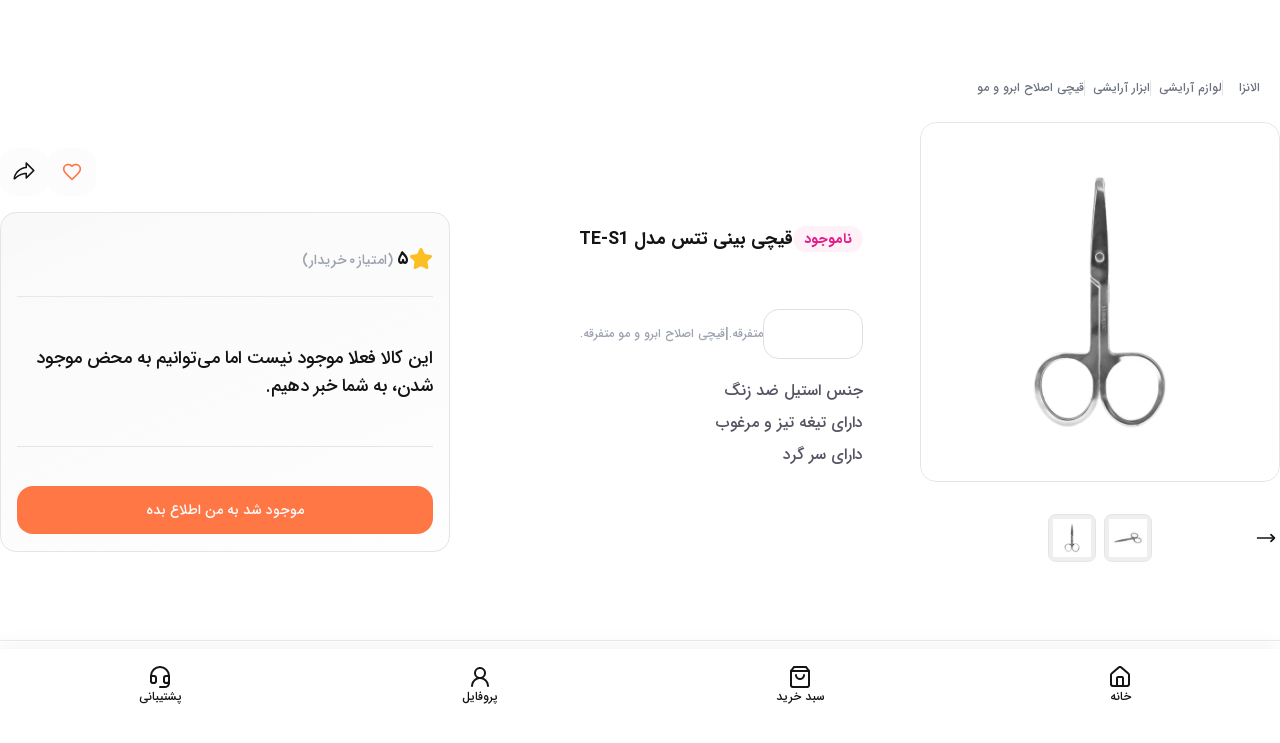

--- FILE ---
content_type: text/html; charset=utf-8
request_url: https://elanza.com/product/LNZP-63d6381a04b87/%D9%82%DB%8C%DA%86%DB%8C-%D8%A8%DB%8C%D9%86%DB%8C-%D8%AA%D8%AA%D8%B3-%D9%85%D8%AF%D9%84-te-s1
body_size: 68238
content:
<!DOCTYPE html><html lang="fa" dir="rtl" class="iransans_7dff92e6-module__W45AdG__variable"><head><meta charSet="utf-8"/><meta name="viewport" content="width=device-width, initial-scale=1, maximum-scale=1, user-scalable=no"/><link rel="stylesheet" href="/_next/static/chunks/b93ff1c84e76fc58.css" data-precedence="next"/><link rel="stylesheet" href="/_next/static/chunks/fe81322e39413244.css" data-precedence="next"/><link rel="stylesheet" href="/_next/static/chunks/635245f93e41a18e.css" data-precedence="next"/><link rel="stylesheet" href="/_next/static/chunks/93a9d14d3c9b0fd0.css" data-precedence="next"/><link rel="preload" as="script" fetchPriority="low" href="/_next/static/chunks/1b2b9633964c54ec.js"/><script src="/_next/static/chunks/0ee5c9ecd204c513.js" async=""></script><script src="/_next/static/chunks/d04ea4fffb67ce52.js" async=""></script><script src="/_next/static/chunks/7550e1f8888e3205.js" async=""></script><script src="/_next/static/chunks/afbe1d487f0a5bb1.js" async=""></script><script src="/_next/static/chunks/turbopack-a356add2d0f9dbcf.js" async=""></script><script src="/_next/static/chunks/e8c65e28ca16b883.js" async=""></script><script src="/_next/static/chunks/6caeb4786d3ee3f4.js" async=""></script><script src="/_next/static/chunks/0cf9b2927ce8eb34.js" async=""></script><script src="/_next/static/chunks/191ad8e990421b40.js" async=""></script><script src="/_next/static/chunks/a87b0cf776789b73.js" async=""></script><script src="/_next/static/chunks/210cbea3bf09e3cf.js" async=""></script><script src="/_next/static/chunks/630fa16b8b006487.js" async=""></script><script src="/_next/static/chunks/800df51055d14fe9.js" async=""></script><script src="/_next/static/chunks/26409edc22ff70a2.js" async=""></script><script src="/_next/static/chunks/5336832910435abc.js" async=""></script><script src="/_next/static/chunks/ebd336f8a899b92b.js" async=""></script><script src="/_next/static/chunks/ceba4a759712abb4.js" async=""></script><script src="/_next/static/chunks/b1fe052ddd7f1022.js" async=""></script><script src="/_next/static/chunks/af0644e2fc31909b.js" async=""></script><script src="/_next/static/chunks/12f3fd6417cb75d8.js" async=""></script><script src="/_next/static/chunks/94d6f1aacec67172.js" async=""></script><script src="/_next/static/chunks/f98d0c18f918e908.js" async=""></script><script src="/_next/static/chunks/480b6fc286ce9a8d.js" async=""></script><script src="/_next/static/chunks/a8a4e65f596ab522.js" async=""></script><script src="/_next/static/chunks/f7b85b15ab9079c5.js" async=""></script><script src="/_next/static/chunks/82e9bf7dd13ac214.js" async=""></script><script src="/_next/static/chunks/c091b9a77243e33b.js" async=""></script><link rel="preload" href="https://www.googletagmanager.com/gtm.js?id=GTM-KWNHGF5" as="script"/><meta name="next-size-adjust" content=""/><script src="/_next/static/chunks/a6dad97d9634a72d.js" noModule=""></script></head><body class="h-auto md:min-h-screen bg-background font-sans p-0 mb-10 md:mb-0 py-10 md:p-0 !text-global-text-color"><div hidden=""><!--$?--><template id="B:0"></template><!--/$--></div><!--$?--><template id="B:1"></template><section class="w-screen h-screen !z-[100] fixed bg-gray-800/50 top-0 left-0 flex items-center justify-center"><img alt="Loading..." loading="lazy" width="400" height="300" decoding="async" data-nimg="1" style="color:transparent" src="/_next/static/media/loader.ddebf8a8.gif"/></section><!--/$--><main class="w-full mb-4 md:mt-0 md:pb-0 relative bg-white flex flex-col overflow-hidden gap-y-4 md:gap-y-6"><!--$--><!--$?--><template id="B:2"></template><section class="w-screen h-screen !z-[100] fixed bg-gray-800/50 top-0 left-0 flex items-center justify-center"><img alt="Loading..." loading="lazy" width="400" height="300" decoding="async" data-nimg="1" style="color:transparent" src="/_next/static/media/loader.ddebf8a8.gif"/></section><!--/$--><!--/$--><div class="mt-5 md:my-10 w-full px-[23px]"><section class="2xl:container w-full md:scroll-mt-3 sm:px-0 md:px-2 2xl:px-0 overflow-hidden md:overflow-visible max-w-8xl"><section class="w-full flex flex-wrap items-center gap-y-3 justify-between"><figure class="w-1/2 md:w-auto flex items-center md:justify-between gap-1 md:gap-2"><img alt="ضمانت اصالت کالا" title="ضمانت اصالت کالا" loading="lazy" width="58" height="58" decoding="async" data-nimg="1" class="p-0.5 w-[20px] h-[20px] md:w-[58px] md:h-[58px]" style="color:transparent" src="/_next/static/media/check-icon.a8e655fe.svg"/><figcaption class="text-gray-400 text-xs md:text-[22px] font-extrabold">ضمانت اصالت کالا</figcaption></figure><figure class="w-1/2 md:w-auto flex items-center md:justify-between gap-1 md:gap-2"><img alt="ارسال کالا به سراسر ایران" title="ارسال کالا به سراسر ایران" loading="lazy" width="58" height="58" decoding="async" data-nimg="1" class="p-0.5 w-[20px] h-[20px] md:w-[58px] md:h-[58px]" style="color:transparent" src="/_next/static/media/change.b1b27af0.svg"/><figcaption class="text-gray-400 text-xs md:text-[22px] font-extrabold">ارسال کالا به سراسر ایران</figcaption></figure><figure class="w-1/2 md:w-auto flex items-center md:justify-between gap-1 md:gap-2"><img alt="قیمت مناسب و قابل رقابت" title="قیمت مناسب و قابل رقابت" loading="lazy" width="58" height="58" decoding="async" data-nimg="1" class="p-0.5 w-[20px] h-[20px] md:w-[58px] md:h-[58px]" style="color:transparent" src="/_next/static/media/pick-up.4339d926.svg"/><figcaption class="text-gray-400 text-xs md:text-[22px] font-extrabold">قیمت مناسب و قابل رقابت</figcaption></figure><figure class="w-1/2 md:w-auto flex items-center md:justify-between gap-1 md:gap-2"><img alt="۷ روز فرصت بازگشت کالا" title="۷ روز فرصت بازگشت کالا" loading="lazy" width="58" height="58" decoding="async" data-nimg="1" class="p-0.5 w-[20px] h-[20px] md:w-[58px] md:h-[58px]" style="color:transparent" src="/_next/static/media/voucher.b13d017b.svg"/><figcaption class="text-gray-400 text-xs md:text-[22px] font-extrabold">۷ روز فرصت بازگشت کالا</figcaption></figure></section></section></div><section class="w-full flex flex-wrap mt-4 md:mt-10 px-[23px] py-4 items-center md:h-[92px] bg-blue-secondary text-white"><section class="2xl:container w-full md:scroll-mt-3 sm:px-0 md:px-2 2xl:px-0 overflow-hidden md:overflow-visible max-w-8xl"><section class="w-full flex flex-wrap items-center justify-between"><figure class="w-full md:w-1/2 md:flex hidden items-center flex-wrap md:gap-4"><img alt="elanza-logo" title="elanza-logo" width="77" height="41" decoding="async" data-nimg="1" class="w-[47px] md:w-[75px] h-[25px] md:h-[48px]" style="color:transparent" src="/_next/static/media/LOGOFN.8a78dbbb.svg"/><figcaption class="w-full md:w-auto text-xs md:text-base font-medium my-3">فروشگاه اینترنتی الانزا عرضه کننده محصولات آرایشی، بهداشتی و عطر و ادکلن</figcaption></figure><figure class="w-full  flex md:hidden items-center  gap-[9px]"><img alt="elanza-logo" title="elanza-logo" width="77" height="41" decoding="async" data-nimg="1" class="w-[47px] md:w-[75px] h-[25px] md:h-[48px]" style="color:transparent" src="/_next/static/media/LOGOFN.8a78dbbb.svg"/><figcaption class="w-full md:w-auto text-xs  font-medium my-3">فروشگاه اینترنتی عرضه کننده محصولات آرایشی، بهداشتی</figcaption></figure></section></section></section><section class="w-full min-h-[400px] pt-5 bg-cream"><section class="2xl:container w-full md:scroll-mt-3 sm:px-0 md:px-2 2xl:px-0 overflow-hidden md:overflow-visible max-w-8xl"><footer class="w-full flex items-start justify-between flex-wrap px-[23px] pb-5 md:p-0"><section class="w-1/2 md:w-1/6 gap-y-3 flex flex-wrap flex-col"><strong class="text-sm  md:text-lg w-full font-bold ">با الانزا</strong><div class="flex flex-col gap-y-[10px] mt-1"><a class="text-xs md:text-sm font-medium transition-all hover:text-orange-primary" href="/category/gift-card">کارت هدیه</a><a class="text-xs md:text-sm font-medium transition-all hover:text-orange-primary" href="https://elanza.com/mag/">مجله</a><a class="text-xs md:text-sm font-medium transition-all hover:text-orange-primary" href="/jobs">همکاری با الانزا</a><a class="text-xs md:text-sm font-medium transition-all hover:text-orange-primary" href="/about-us">درباره ما</a><a class="text-xs md:text-sm font-medium transition-all hover:text-orange-primary" href="/return">ارسال و بازگشت کالا</a><a class="text-xs md:text-sm font-medium transition-all hover:text-orange-primary" href="/privacy">حریم خصوصی</a><a class="text-xs md:text-sm font-medium transition-all hover:text-orange-primary" href="/terms">شرایط و ضوابط</a><a class="text-xs md:text-sm font-medium transition-all hover:text-orange-primary" href="/job-position">فرصت های شغلی</a></div></section><section class="w-1/2 md:w-1/6 flex flex-col gap-y-3"><a class="text-sm  md:text-lg  w-full font-bold" href="/contact-us">تماس با ما</a><a target="_blank" class="text-xs md:text-sm font-medium" href="mailto:cs@elanza.com">آدرس ایمیل:cs@elanza.com</a><a target="_blank" class="text-xs md:text-sm font-medium" href="tel:02191008292">تلفن تماس:۰۲۱۹۱۰۰۸۲۹۲</a><p class="text-xs md:text-sm font-medium">آدرس:تهران، ولیعصر، بالاتر از میدان ونک، کوچه خلیل زاده، پلاک ۴۱، طبقه اول</p><p class="text-xs md:text-sm font-medium">کدپستی:۱۹۶۹۷۵۴۸۶۴</p><div class=" flex mb-5 w-full flex-wrap"><strong class="text-sm md:text-lg w-full font-bold mb-5">با ما همراه باشید</strong><div class="flex gap-4 items-center justify-between"><a target="_blank" class="text-sm font-medium" href="https://www.instagram.com/elanza.shop"><img alt="instagram" title="instagram" loading="lazy" width="30" height="30" decoding="async" data-nimg="1" style="color:transparent" src="/icons/social/logo_instagram.svg"/></a><a target="_blank" class="text-sm font-medium" href="https://www.linkedin.com/company/elanza-com/"><img alt="linkedin" title="linkedin" loading="lazy" width="30" height="30" decoding="async" data-nimg="1" style="color:transparent" src="/icons/social/LinkedIn_logo_initials.svg"/></a><a target="_blank" class="text-sm font-medium" href="https://x.com/elanza_com?s=09"><img alt="x" title="x" loading="lazy" width="30" height="30" decoding="async" data-nimg="1" style="color:transparent" src="/icons/social/x-icon.svg"/></a><a target="_blank" class="text-sm font-medium" href="https://www.aparat.com/elanza.shop"><img alt="aparat" title="aparat" loading="lazy" width="30" height="30" decoding="async" data-nimg="1" style="color:transparent" src="/icons/social/Aparat-900x0 1.svg"/></a></div></div></section><section class="flex  w-full   content-start justify-between leading-7 flex-wrap md:w-3/6"><strong class="text-lg w-full font-bold hidden md:block mb-3">درباره الانزا</strong><p class="text-xs font-medium leading-6 text-right  hidden md:block">فروشگاه لوازم آرایشی و بهداشتی الانزا مکانی است برای همه افراد تا بتوانند با اطمینان کامل، مناسب‌ترین و بهترین محصولات انواع برندهای موجود در بازار را تهیه کنند. همچنین الانزا در جهت احترام به حقوق مصرف کنندگان امکان خرید از فروشگاه‌های متعدد با محصولات متنوع‌تر را نیز، برای شما فراهم آورده است.</p><div class="w-full flex flex-wrap gap-3 justify-center items-center md:justify-start mb-5 md:mt-10 md:order-2"><a referrerPolicy="origin" target="_blank" href="https://trustseal.enamad.ir/?id=460174&amp;Code=OCZG5Uzg1t6DrdMt5k0hMqWMtIIQt8rf"><img referrerPolicy="origin" alt="اینماد- فروشگاه اینترنتی الانزا" title="اینماد- فروشگاه اینترنتی الانزا" loading="lazy" width="120" height="120" decoding="async" data-nimg="1" class="w-[100px] md:w-[120px] h-[100px] md:h-[120px] border flex items-center justify-center rounded-xl" style="color:transparent" src="https://trustseal.enamad.ir/logo.aspx?id=460174&amp;Code=OCZG5Uzg1t6DrdMt5k0hMqWMtIIQt8rf"/></a><img alt="ساماندهی- فروشگاه اینترنتی الانزا" title="ساماندهی- فروشگاه اینترنتی الانزا" loading="lazy" width="120" height="120" decoding="async" data-nimg="1" class="w-[100px] md:w-[120px] h-[100px] md:h-[120px] border flex items-center justify-center rounded-xl" style="color:transparent" src="https://logo.samandehi.ir/logo.aspx?id=171625&amp;p=nbpdyndtnbpdwlbqodrfujyn"/><figure class="w-[100px] md:w-[120px] h-[100px] md:h-[120px] border flex items-center justify-center rounded-xl"><img src="[data-uri] " alt="" style="cursor:pointer" class="w-[100px] md:w-[120px] h-[100px] md:h-[120px] object-contain"/></figure></div><div class="w-full md:hidden flex flex-wrap text-[10px] text-orange-primary items-center justify-center mb-2">تمامی حقوق این سایت برای شرکت اکسون دایا لوتوس (فروشگاه آنلاین الانزا) محفوظ است</div></section><div class="w-full hidden md:flex mt-20 items-center justify-center"><div class="w-auto p-3 px-6 text-white rounded-full bg-orange-primary">تمامی حقوق این سایت برای شرکت اکسون دایا لوتوس (فروشگاه آنلاین الانزا) محفوظ است</div></div></footer></section></section></main><!--$?--><template id="B:3"></template><section class="w-screen h-screen !z-[100] fixed bg-gray-800/50 top-0 left-0 flex items-center justify-center"><img alt="Loading..." loading="lazy" width="400" height="300" decoding="async" data-nimg="1" style="color:transparent" src="/_next/static/media/loader.ddebf8a8.gif"/></section><!--/$--><script>requestAnimationFrame(function(){$RT=performance.now()});</script><script src="/_next/static/chunks/1b2b9633964c54ec.js" id="_R_" async=""></script><div hidden id="S:3"><nav class="w-full md:hidden z-[45] flex bg-white fixed bottom-0 left-0 h-[71px]" style="box-shadow:-2px -4px 20px 0px rgba(0, 0, 0, 0.05)" aria-label="نوار ناوبری اصلی"><a class="w-1/4 flex flex-col items-center justify-center gap-y-1 h-full relative " href="/"><svg xmlns="http://www.w3.org/2000/svg" width="24" height="24" viewBox="0 0 24 24" fill="none" stroke="currentColor" stroke-width="2" stroke-linecap="round" stroke-linejoin="round" class="lucide lucide-house w-6 h-6"><path d="M15 21v-8a1 1 0 0 0-1-1h-4a1 1 0 0 0-1 1v8"></path><path d="M3 10a2 2 0 0 1 .709-1.528l7-5.999a2 2 0 0 1 2.582 0l7 5.999A2 2 0 0 1 21 10v9a2 2 0 0 1-2 2H5a2 2 0 0 1-2-2z"></path></svg><span class="text-xs font-medium">خانه</span></a><a class="w-1/4 flex flex-col items-center justify-center gap-y-1 h-full relative " href="/shopping-bag"><svg xmlns="http://www.w3.org/2000/svg" width="24" height="24" viewBox="0 0 24 24" fill="none" stroke="currentColor" stroke-width="2" stroke-linecap="round" stroke-linejoin="round" class="lucide lucide-shopping-bag w-6 h-6"><path d="M6 2 3 6v14a2 2 0 0 0 2 2h14a2 2 0 0 0 2-2V6l-3-4Z"></path><path d="M3 6h18"></path><path d="M16 10a4 4 0 0 1-8 0"></path></svg><span class="text-xs font-medium">سبد خرید</span></a><div class="w-1/4 flex flex-col items-center justify-center gap-y-1 h-full"><svg xmlns="http://www.w3.org/2000/svg" width="24" height="24" viewBox="0 0 24 24" fill="none" stroke="currentColor" stroke-width="2" stroke-linecap="round" stroke-linejoin="round" class="lucide lucide-user-round w-6 h-6"><circle cx="12" cy="8" r="5"></circle><path d="M20 21a8 8 0 0 0-16 0"></path></svg><span class="text-xs font-medium">پروفایل</span></div><a class="w-1/4 flex flex-col items-center justify-center gap-y-1 h-full " href="/contact-us"><svg xmlns="http://www.w3.org/2000/svg" width="24" height="24" viewBox="0 0 24 24" fill="none" stroke="currentColor" stroke-width="2" stroke-linecap="round" stroke-linejoin="round" class="lucide lucide-headset w-6 h-6"><path d="M3 11h3a2 2 0 0 1 2 2v3a2 2 0 0 1-2 2H5a2 2 0 0 1-2-2v-5Zm0 0a9 9 0 1 1 18 0m0 0v5a2 2 0 0 1-2 2h-1a2 2 0 0 1-2-2v-3a2 2 0 0 1 2-2h3Z"></path><path d="M21 16v2a4 4 0 0 1-4 4h-5"></path></svg><span class="text-xs font-medium">پشتیبانی</span></a></nav><style>#nprogress{pointer-events:none}#nprogress .bar{background:#ff774b;position:fixed;z-index:1600;top: 0;left:0;width:100%;height:3px}#nprogress .peg{display:block;position:absolute;right:0;width:100px;height:100%;box-shadow:0 0 10px #ff774b,0 0 5px #ff774b;opacity:1;-webkit-transform:rotate(3deg) translate(0px,-4px);-ms-transform:rotate(3deg) translate(0px,-4px);transform:rotate(3deg) translate(0px,-4px)}#nprogress .spinner{display:block;position:fixed;z-index:1600;top: 15px;right:15px}#nprogress .spinner-icon{width:18px;height:18px;box-sizing:border-box;border:2px solid transparent;border-top-color:#ff774b;border-left-color:#ff774b;border-radius:50%;-webkit-animation:nprogress-spinner 400ms linear infinite;animation:nprogress-spinner 400ms linear infinite}.nprogress-custom-parent{overflow:hidden;position:relative}.nprogress-custom-parent #nprogress .bar,.nprogress-custom-parent #nprogress .spinner{position:absolute}@-webkit-keyframes nprogress-spinner{0%{-webkit-transform:rotate(0deg)}100%{-webkit-transform:rotate(360deg)}}@keyframes nprogress-spinner{0%{transform:rotate(0deg)}100%{transform:rotate(360deg)}}</style><!--$!--><template data-dgst="BAILOUT_TO_CLIENT_SIDE_RENDERING"></template><!--/$--> <!-- --> </div><script>$RB=[];$RV=function(a){$RT=performance.now();for(var b=0;b<a.length;b+=2){var c=a[b],e=a[b+1];null!==e.parentNode&&e.parentNode.removeChild(e);var f=c.parentNode;if(f){var g=c.previousSibling,h=0;do{if(c&&8===c.nodeType){var d=c.data;if("/$"===d||"/&"===d)if(0===h)break;else h--;else"$"!==d&&"$?"!==d&&"$~"!==d&&"$!"!==d&&"&"!==d||h++}d=c.nextSibling;f.removeChild(c);c=d}while(c);for(;e.firstChild;)f.insertBefore(e.firstChild,c);g.data="$";g._reactRetry&&requestAnimationFrame(g._reactRetry)}}a.length=0};
$RC=function(a,b){if(b=document.getElementById(b))(a=document.getElementById(a))?(a.previousSibling.data="$~",$RB.push(a,b),2===$RB.length&&("number"!==typeof $RT?requestAnimationFrame($RV.bind(null,$RB)):(a=performance.now(),setTimeout($RV.bind(null,$RB),2300>a&&2E3<a?2300-a:$RT+300-a)))):b.parentNode.removeChild(b)};$RC("B:3","S:3")</script><div hidden id="S:1"><header class="w-full hidden left-0 duration-300 items-center relative border-b !bg-white px-2 false md:flex justify-center shadow-lg"><section class="2xl:container w-full md:scroll-mt-3 sm:px-0 md:px-2 2xl:px-0 overflow-hidden md:overflow-visible max-w-8xl"><section class="hidden md:flex w-full duration-300 items-end justify-between md:pt-[80px] px-3 md:flex-wrap mt-[68px]"><div class="transition-all duration-300 "><a class="w-full md:absolute md:top-0  h-[50px] md:h-[68px] p-2 flex justify-center items-center right-0 overflow-hidden" style="color:#000000;background-image:url(https://api.elanza.com/files/topbar/0ApVMyh85NCAodbGEdKFyUl6O41fFNBawtOhjsZx.gif/0ApVMyh85NCAodbGEdKFyUl6O41fFNBawtOhjsZx.gif);background-size:cover;background-repeat:no-repeat;background-position:center" href="#"><div class="whitespace-nowrap w-full overflow-hidden"><strong class="md:flex inline-block animate-marquee"></strong></div></a></div><section class="false bg-white fixed flex left-0 items-center justify-center w-full !z-[50]  top-[68px]
                             false
                             
                             "><section class="bg-white px-0 mx-auto container w-full py-2 transition-all duration-300  rounded-b-xl !z-[70]"><div class="flex justify-between px-0 items-center w-full container mx-auto transition-all duration-300"><div class="w-1/4 flex items-center"><!--$--><div class="relative w-full"><form class="w-full max-w-[387px] relative z-50"><svg xmlns="http://www.w3.org/2000/svg" width="24" height="24" viewBox="0 0 24 24" fill="none" stroke="currentColor" stroke-width="2" stroke-linecap="round" stroke-linejoin="round" class="lucide lucide-search absolute right-3 top-1/2 transform -translate-y-1/2 text-gray-400"><circle cx="11" cy="11" r="8"></circle><path d="m21 21-4.3-4.3"></path></svg><input type="search" class="flex border shadow-none outline-0 outline-none px-3 py-1 focus:border-orange-primary transition-colors file:border-0 file:bg-transparent file:text-sm file:font-medium placeholder:text-muted-foreground disabled:cursor-not-allowed disabled:opacity-50 !text-sm pr-10 pl-4 w-full rounded-[16px] h-[56px] text-[16px] bg-white" autoComplete="off" placeholder="جستجو محصولات" name="search" value=""/></form></div><!--/$--></div><a class="w-2/4 flex items-center justify-center" href="/"><figure class="w-full flex items-center justify-center"><img alt="elanza-logo" title="elanza-logo" width="198" height="36" decoding="async" data-nimg="1" style="color:transparent" src="/_next/static/media/elanza-logo.82fab1b5.svg"/></figure></a><div class="w-1/4 flex items-center justify-end"><nav class="w-[132px] flex gap-2 items-center justify-end h-[44px]"><div><div class="w-9 h-9 group flex justify-center items-center rounded-xl relative duration-300 "><a class="relative" href="/shopping-bag"><img alt="سبد خرید" title="سبد خرید" loading="lazy" width="25" height="24" decoding="async" data-nimg="1" class="duration-100" style="color:transparent" src="/_next/static/media/bag-2.e84c4307.svg"/></a></div></div></nav></div></div></section></section><section dir="rtl" class="w-full px-0 items-center flex h-full flex-wrap list-none  false"><section class="w-full flex flex-wrap rounded"><ul class="w-full duration-200 relative flex z-10 flex-wrap justify-between items-center list-none"><section class="text-sm w-fit group px-1 cursor-pointer"><a class="group-hover:text-orange-primary duration-100" aria-label="Go to لوازم آرایشی category" href="/category/cosmetics">لوازم آرایشی</a><div class="absolute w-full left-0 invisible px-2 group-hover:visible"><div class="duration-200 opacity-0 group-hover:opacity-100"><div class="list-none h-full m-0 p-2 flex flex-wrap"><div class="w-full bg-white origin-right mt-1 h-[55vh] max-h-[550px] rounded-b-2xl shadow scroll-custom overflow-auto flex flex-wrap content-start"><div class="w-full flex flex-wrap text-orange-primary hover:text-orange-hover duration-100 items-center gap-2 p-2"><a class="duration-100 transition-all inline-block" aria-label="Go to لوازم آرایشی category" href="/category/cosmetics"><span class="">لوازم آرایشی</span></a><svg xmlns="http://www.w3.org/2000/svg" width="24" height="24" viewBox="0 0 24 24" fill="none" stroke="currentColor" stroke-width="2" stroke-linecap="round" stroke-linejoin="round" class="lucide lucide-arrow-left w-4 h-4"><path d="m12 19-7-7 7-7"></path><path d="M19 12H5"></path></svg></div><div class="w-1/5 border-x border-gray-50"><div class="p-2 h-fit flex flex-col"><div class="w-full"><div class="w-fit py-2 border-b-2 border-b-blue-900"><a class="duration-100 transition-all inline-block" aria-label="Go to ابزار آرایشی category" href="/category/cosmetics-tools"><span class="">ابزار آرایشی</span></a></div><ul class="w-full"><li class="text-gray-500 py-1"><a class="duration-100 transition-all inline-block" aria-label="Go to وسایل آرایش مو category" href="/category/hairdressing-tools"><span class="">وسایل آرایش مو</span></a></li><li class="text-gray-500 py-1"><a class="duration-100 transition-all inline-block" aria-label="Go to تیغ اصلاح صورت و ابرو category" href="/category/eyebrow-shaving-razor"><span class="">تیغ اصلاح صورت و ابرو</span></a></li><li class="text-gray-500 py-1"><a class="duration-100 transition-all inline-block" aria-label="Go to موچین ابرو category" href="/category/eyebrow-tweezers"><span class="">موچین ابرو</span></a></li><li class="text-gray-500 py-1"><a class="duration-100 transition-all inline-block" aria-label="Go to فرمژه category" href="/category/eyelash-curler"><span class="">فرمژه</span></a></li><li class="text-gray-500 py-1"></li><li class="text-gray-500 py-1"><a class="duration-100 transition-all inline-block" aria-label="Go to اپلیکاتور مژه category" href="/category/eyelash-applicator"><span class="">اپلیکاتور مژه</span></a></li><li class="text-gray-500 py-1"><a class="duration-100 transition-all inline-block" aria-label="Go to قیچی اصلاح ابرو و مو category" href="/category/eyebrow-shaving-scissors"><span class="">قیچی اصلاح ابرو و مو</span></a></li><li class="text-gray-500 py-1"><a class="duration-100 transition-all inline-block" aria-label="Go to قاب ابرو category" href="/category/eyebrow-stencils"><span class="">قاب ابرو</span></a></li><li class="text-gray-500 py-1"><a class="duration-100 transition-all inline-block" aria-label="Go to استند لوازم آرایشی category" href="/category/organizing-stand"><span class="">استند لوازم آرایشی</span></a></li><li class="text-gray-500 py-1"><a class="duration-100 transition-all inline-block" aria-label="Go to پد و بلندر آرایشی category" href="/category/makeup-pad-and-blender"><span class="">پد و بلندر آرایشی</span></a></li><li class="text-gray-500 py-1"><a class="duration-100 transition-all inline-block" aria-label="Go to ابزار مانیکور و پدیکور category" href="/category/manicue-pedicure-tools"><span class="">ابزار مانیکور و پدیکور</span></a></li><li class="text-gray-500 py-1"><a class="duration-100 transition-all inline-block" aria-label="Go to براش آرایشی category" href="/category/makeup-brushes"><span class="">براش آرایشی</span></a></li><li class="text-gray-500 py-1"><a class="duration-100 transition-all inline-block" aria-label="Go to تراش آرایشی category" href="/category/sharpeners"><span class="">تراش آرایشی</span></a></li><li class="text-gray-500 py-1"><a class="duration-100 transition-all inline-block" aria-label="Go to آینه آرایشی category" href="/category/mirrors"><span class="">آینه آرایشی</span></a></li><li class="text-gray-500 py-1"><a class="duration-100 transition-all inline-block" aria-label="Go to کیف لوازم آرایش category" href="/category/cosmetic-bags"><span class="">کیف لوازم آرایش</span></a></li></ul></div></div></div><div class="w-1/5 border-x border-gray-50"><div class="p-2 h-fit flex flex-col"><div class="w-full"><div class="w-fit py-2 border-b-2 border-b-blue-900"><a class="duration-100 transition-all inline-block" aria-label="Go to لوازم آرایش صورت category" href="/category/women-face-makeup"><span class="">لوازم آرایش صورت</span></a></div><ul class="w-full"><li class="text-gray-500 py-1"><a class="duration-100 transition-all inline-block" aria-label="Go to موس صورت category" href="/category/face-mousse"><span class="">موس صورت</span></a></li><li class="text-gray-500 py-1"><a class="duration-100 transition-all inline-block" aria-label="Go to کوشن category" href="/category/cushion"><span class="">کوشن</span></a></li><li class="text-gray-500 py-1"><a class="duration-100 transition-all inline-block" aria-label="Go to پرایمر category" href="/category/primer"><span class="">پرایمر</span></a></li><li class="text-gray-500 py-1"><a class="duration-100 transition-all inline-block" aria-label="Go to فیکساتور و تثبیت کننده آرایش category" href="/category/fixator"><span class="">فیکساتور و تثبیت کننده آرایش</span></a></li><li class="text-gray-500 py-1"><a class="duration-100 transition-all inline-block" aria-label="Go to برنزه کننده صورت category" href="/category/bronzing-powder"><span class="">برنزه کننده صورت</span></a></li><li class="text-gray-500 py-1"><a class="duration-100 transition-all inline-block" aria-label="Go to کرم پودر category" href="/category/foundation"><span class="">کرم پودر</span></a></li><li class="text-gray-500 py-1"><a class="duration-100 transition-all inline-block" aria-label="Go to پنکیک category" href="/category/pancakes"><span class="">پنکیک</span></a></li><li class="text-gray-500 py-1"><a class="duration-100 transition-all inline-block" aria-label="Go to کانتور و هایلایتر category" href="/category/contouring-highliter"><span class="">کانتور و هایلایتر</span></a></li><li class="text-gray-500 py-1"><a class="duration-100 transition-all inline-block" aria-label="Go to رژگونه category" href="/category/blush"><span class="">رژگونه</span></a></li><li class="text-gray-500 py-1"><a class="duration-100 transition-all inline-block" aria-label="Go to کانسیلر category" href="/category/concealer"><span class="">کانسیلر</span></a></li><li class="text-gray-500 py-1"><a class="duration-100 transition-all inline-block" aria-label="Go to بی بی کرم category" href="/category/bb-cc-dd-cream"><span class="">بی بی کرم</span></a></li><li class="text-gray-500 py-1"><a class="duration-100 transition-all inline-block" aria-label="Go to سی سی کرم category" href="/category/cc-cream"><span class="">سی سی کرم</span></a></li><li class="text-gray-500 py-1"><a class="duration-100 transition-all inline-block" aria-label="Go to دی دی کرم category" href="/category/dd-cream"><span class="">دی دی کرم</span></a></li></ul></div></div><div class="p-2 h-fit flex flex-col"><div class="w-full"><div class="w-fit py-2 border-b-2 border-b-blue-900"><a class="duration-100 transition-all inline-block" aria-label="Go to احیا کننده محصولات آرایشی category" href="/category/revitalizing-cosmetic-products"><span class="">احیا کننده محصولات آرایشی</span></a></div><ul class="w-full"></ul></div></div><div class="p-2 h-fit flex flex-col"><div class="w-full"><div class="w-fit py-2 border-b-2 border-b-blue-900"><a class="duration-100 transition-all inline-block" aria-label="Go to ست لوازم آرایش category" href="/category/cosmetic-bundles"><span class="">ست لوازم آرایش</span></a></div><ul class="w-full"></ul></div></div></div><div class="w-1/5 border-x border-gray-50"><div class="p-2 h-fit flex flex-col"><div class="w-full"><div class="w-fit py-2 border-b-2 border-b-blue-900"><a class="duration-100 transition-all inline-block" aria-label="Go to لوازم آرایش ناخن category" href="/category/nail-care"><span class="">لوازم آرایش ناخن</span></a></div><ul class="w-full"><li class="text-gray-500 py-1"><a class="duration-100 transition-all inline-block" aria-label="Go to بیس کت ناخن category" href="/category/nail-base-coat"><span class="">بیس کت ناخن</span></a></li><li class="text-gray-500 py-1"><a class="duration-100 transition-all inline-block" aria-label="Go to تاپ کت ناخن category" href="/category/nail-top-coat"><span class="">تاپ کت ناخن</span></a></li><li class="text-gray-500 py-1"><a class="duration-100 transition-all inline-block" aria-label="Go to کوکتل پدیکور category" href="/category/cocktail-pedicure"><span class="">کوکتل پدیکور</span></a></li><li class="text-gray-500 py-1"><a class="duration-100 transition-all inline-block" aria-label="Go to ناخن مصنوعی و چسب ناخن category" href="/category/false-nails"><span class="">ناخن مصنوعی و چسب ناخن</span></a></li><li class="text-gray-500 py-1"><a class="duration-100 transition-all inline-block" aria-label="Go to مواد کاشت ناخن category" href="/category/nail-implant-material"><span class="">مواد کاشت ناخن</span></a></li><li class="text-gray-500 py-1"><a class="duration-100 transition-all inline-block" aria-label="Go to لاک ناخن category" href="/category/nail-polish"><span class="">لاک ناخن</span></a></li><li class="text-gray-500 py-1"><a class="duration-100 transition-all inline-block" aria-label="Go to لاک پاک کن category" href="/category/nail-polish-remover"><span class="">لاک پاک کن</span></a></li><li class="text-gray-500 py-1"><a class="duration-100 transition-all inline-block" aria-label="Go to وسایل طراحی ناخن category" href="/category/nail-extention-tools"><span class="">وسایل طراحی ناخن</span></a></li></ul></div></div><div class="p-2 h-fit flex flex-col"><div class="w-full"><div class="w-fit py-2 border-b-2 border-b-blue-900"><a class="duration-100 transition-all inline-block" aria-label="Go to لوازم آرایش بدن category" href="/category/body-cosmetics"><span class="">لوازم آرایش بدن</span></a></div><ul class="w-full"><li class="text-gray-500 py-1"></li><li class="text-gray-500 py-1"></li><li class="text-gray-500 py-1"><a class="duration-100 transition-all inline-block" aria-label="Go to شیمر و هایلایت بدن category" href="/category/shimmer-and-body-highlight"><span class="">شیمر و هایلایت بدن</span></a></li></ul></div></div><div class="p-2 h-fit flex flex-col"><div class="w-full"><div class="w-fit py-2 border-b-2 border-b-blue-900"><a class="duration-100 transition-all inline-block" aria-label="Go to لوازم آرایش مو category" href="/category/hair-care-1"><span class="">لوازم آرایش مو</span></a></div><ul class="w-full"><li class="text-gray-500 py-1"><a class="duration-100 transition-all inline-block" aria-label="Go to محصولات رنگ مو category" href="/category/hair-dye-products"><span class="">محصولات رنگ مو</span></a></li><li class="text-gray-500 py-1"><a class="duration-100 transition-all inline-block" aria-label="Go to حالت دهنده های مو category" href="/category/hair-styling"><span class="">حالت دهنده های مو</span></a></li></ul></div></div></div><div class="w-1/5 border-x border-gray-50"><div class="p-2 h-fit flex flex-col"><div class="w-full"><div class="w-fit py-2 border-b-2 border-b-blue-900"><a class="duration-100 transition-all inline-block" aria-label="Go to لوازم آرایش چشم category" href="/category/eye-make-up"><span class="">لوازم آرایش چشم</span></a></div><ul class="w-full"><li class="text-gray-500 py-1"><a class="duration-100 transition-all inline-block" aria-label="Go to پرایمر چشم category" href="/category/eye-primer"><span class="">پرایمر چشم</span></a></li><li class="text-gray-500 py-1"><a class="duration-100 transition-all inline-block" aria-label="Go to لنز رنگی category" href="/category/contact-lens"><span class="">لنز رنگی</span></a></li><li class="text-gray-500 py-1"><a class="duration-100 transition-all inline-block" aria-label="Go to ریمل چشم category" href="/category/mascara"><span class="">ریمل چشم</span></a></li><li class="text-gray-500 py-1"><a class="duration-100 transition-all inline-block" aria-label="Go to سایه چشم category" href="/category/eyeshadow"><span class="">سایه چشم</span></a></li><li class="text-gray-500 py-1"><a class="duration-100 transition-all inline-block" aria-label="Go to خط چشم category" href="/category/eyeliner"><span class="">خط چشم</span></a></li><li class="text-gray-500 py-1"><a class="duration-100 transition-all inline-block" aria-label="Go to مداد چشم category" href="/category/eye-pencil"><span class="">مداد چشم</span></a></li><li class="text-gray-500 py-1"><a class="duration-100 transition-all inline-block" aria-label="Go to مژه و چسب مژه category" href="/category/eyelash-extention"><span class="">مژه و چسب مژه</span></a></li></ul></div></div><div class="p-2 h-fit flex flex-col"><div class="w-full"><div class="w-fit py-2 border-b-2 border-b-blue-900"><a class="duration-100 transition-all inline-block" aria-label="Go to لوازم آرایش لب category" href="/category/lipliner"><span class="">لوازم آرایش لب</span></a></div><ul class="w-full"><li class="text-gray-500 py-1"><a class="duration-100 transition-all inline-block" aria-label="Go to پرایمر لب category" href="/category/lip-primer"><span class="">پرایمر لب</span></a></li><li class="text-gray-500 py-1"><a class="duration-100 transition-all inline-block" aria-label="Go to برق لب category" href="/category/lip-gloss"><span class="">برق لب</span></a></li><li class="text-gray-500 py-1"><a class="duration-100 transition-all inline-block" aria-label="Go to لاک لب category" href="/category/magic-and-lipstick"><span class="">لاک لب</span></a></li><li class="text-gray-500 py-1"><a class="duration-100 transition-all inline-block" aria-label="Go to تینت لب category" href="/category/lip-tint"><span class="">تینت لب</span></a></li><li class="text-gray-500 py-1"><a class="duration-100 transition-all inline-block" aria-label="Go to رژ لب category" href="/category/lipstick"><span class="">رژ لب</span></a></li><li class="text-gray-500 py-1"><a class="duration-100 transition-all inline-block" aria-label="Go to مداد لب category" href="/category/lip-liner"><span class="">مداد لب</span></a></li></ul></div></div></div><div class="w-1/5 border-x border-gray-50"><div class="p-2 h-fit flex flex-col"><div class="w-full"><div class="w-fit py-2 border-b-2 border-b-blue-900"><a class="duration-100 transition-all inline-block" aria-label="Go to آرایش ابرو category" href="/category/eyebrow-make-up"><span class="">آرایش ابرو</span></a></div><ul class="w-full"><li class="text-gray-500 py-1"><a class="duration-100 transition-all inline-block" aria-label="Go to ژل حالت دهنده ابرو category" href="/category/eyebrow-conditioning-gel"><span class="">ژل حالت دهنده ابرو</span></a></li><li class="text-gray-500 py-1"><a class="duration-100 transition-all inline-block" aria-label="Go to ماژیک ابرو category" href="/category/magic-eyebrows"><span class="">ماژیک ابرو</span></a></li><li class="text-gray-500 py-1"><a class="duration-100 transition-all inline-block" aria-label="Go to صابون ابرو category" href="/category/eyebrow-soap"><span class="">صابون ابرو</span></a></li><li class="text-gray-500 py-1"><a class="duration-100 transition-all inline-block" aria-label="Go to رنگ ابرو category" href="/category/eyebrow-color"><span class="">رنگ ابرو</span></a></li><li class="text-gray-500 py-1"><a class="duration-100 transition-all inline-block" aria-label="Go to سایه ابرو category" href="/category/eyebrow-shadow"><span class="">سایه ابرو</span></a></li><li class="text-gray-500 py-1"><a class="duration-100 transition-all inline-block" aria-label="Go to ریمل ابرو category" href="/category/eyebrow-mascara"><span class="">ریمل ابرو</span></a></li><li class="text-gray-500 py-1"><a class="duration-100 transition-all inline-block" aria-label="Go to مداد ابرو category" href="/category/eyebrow-pendil"><span class="">مداد ابرو</span></a></li></ul></div></div></div></div></div></div></div></section><section class="text-sm w-fit group px-1 cursor-pointer"><a class="group-hover:text-orange-primary duration-100" aria-label="Go to محصولات بهداشتی و مراقبتی category" href="/category/personal-care">محصولات بهداشتی و مراقبتی</a><div class="absolute w-full left-0 invisible px-2 group-hover:visible"><div class="duration-200 opacity-0 group-hover:opacity-100"><div class="list-none h-full m-0 p-2 flex flex-wrap"><div class="w-full bg-white origin-right mt-1 h-[55vh] max-h-[550px] rounded-b-2xl shadow scroll-custom overflow-auto flex flex-wrap content-start"><div class="w-full flex flex-wrap text-orange-primary hover:text-orange-hover duration-100 items-center gap-2 p-2"><a class="duration-100 transition-all inline-block" aria-label="Go to محصولات بهداشتی و مراقبتی category" href="/category/personal-care"><span class="">محصولات بهداشتی و مراقبتی</span></a><svg xmlns="http://www.w3.org/2000/svg" width="24" height="24" viewBox="0 0 24 24" fill="none" stroke="currentColor" stroke-width="2" stroke-linecap="round" stroke-linejoin="round" class="lucide lucide-arrow-left w-4 h-4"><path d="m12 19-7-7 7-7"></path><path d="M19 12H5"></path></svg></div><div class="w-1/5 border-x border-gray-50"><div class="p-2 h-fit flex flex-col"><div class="w-full"><div class="w-fit py-2 border-b-2 border-b-blue-900"><a class="duration-100 transition-all inline-block" aria-label="Go to محصولات مراقبت از بدن category" href="/category/body-skincare"><span class="">محصولات مراقبت از بدن</span></a></div><ul class="w-full"><li class="text-gray-500 py-1"><a class="duration-100 transition-all inline-block" aria-label="Go to افترسان category" href="/category/after-the-sun"><span class="">افترسان</span></a></li><li class="text-gray-500 py-1"><a class="duration-100 transition-all inline-block" aria-label="Go to ضد درد، سوختگی و التهاب category" href="/category/anti-inflammatory-and-analgesic"><span class="">ضد درد، سوختگی و التهاب</span></a></li><li class="text-gray-500 py-1"><a class="duration-100 transition-all inline-block" aria-label="Go to اتو برنز category" href="/category/to-tan"><span class="">اتو برنز</span></a></li><li class="text-gray-500 py-1"><a class="duration-100 transition-all inline-block" aria-label="Go to روغن و لوسیون برنزه کننده category" href="/category/tanning-oil-and-lotion"><span class="">روغن و لوسیون برنزه کننده</span></a></li><li class="text-gray-500 py-1"><a class="duration-100 transition-all inline-block" aria-label="Go to ضد لک و روشن کننده بدن category" href="/category/anti-stain-and-body-brightener"><span class="">ضد لک و روشن کننده بدن</span></a></li><li class="text-gray-500 py-1"><a class="duration-100 transition-all inline-block" aria-label="Go to ضد جوش بدن category" href="/category/body-anti-acne"><span class="">ضد جوش بدن</span></a></li><li class="text-gray-500 py-1"><a class="duration-100 transition-all inline-block" aria-label="Go to مایع دستشویی category" href="/category/washing-liquid"><span class="">مایع دستشویی</span></a></li><li class="text-gray-500 py-1"><a class="duration-100 transition-all inline-block" aria-label="Go to صابون صورت و بدن category" href="/category/body-soap"><span class="">صابون صورت و بدن</span></a></li><li class="text-gray-500 py-1"><a class="duration-100 transition-all inline-block" aria-label="Go to ضد ترک بدن category" href="/category/anti-crack"><span class="">ضد ترک بدن</span></a></li><li class="text-gray-500 py-1"><a class="duration-100 transition-all inline-block" aria-label="Go to فرم دهنده بدن category" href="/category/body-shaper"><span class="">فرم دهنده بدن</span></a></li><li class="text-gray-500 py-1"><a class="duration-100 transition-all inline-block" aria-label="Go to ضد آفتاب بدن category" href="/category/body-sunscreen"><span class="">ضد آفتاب بدن</span></a></li><li class="text-gray-500 py-1"><a class="duration-100 transition-all inline-block" aria-label="Go to اسکراب و لایه بردار بدن category" href="/category/body-scrub"><span class="">اسکراب و لایه بردار بدن</span></a></li><li class="text-gray-500 py-1"><a class="duration-100 transition-all inline-block" aria-label="Go to وازلین category" href="/category/vaseline"><span class="">وازلین</span></a></li><li class="text-gray-500 py-1"><a class="duration-100 transition-all inline-block" aria-label="Go to گزیدگی حشرات category" href="/category/insect-bites"><span class="">گزیدگی حشرات</span></a></li><li class="text-gray-500 py-1"></li><li class="text-gray-500 py-1"><a class="duration-100 transition-all inline-block" aria-label="Go to ماسک دست و پا category" href="/category/hand-and-foot-mask"><span class="">ماسک دست و پا</span></a></li><li class="text-gray-500 py-1"><a class="duration-100 transition-all inline-block" aria-label="Go to دستمال مرطوب category" href="/category/wipes"><span class="">دستمال مرطوب</span></a></li><li class="text-gray-500 py-1"><a class="duration-100 transition-all inline-block" aria-label="Go to ژل شستشوی بدن category" href="/category/body-wash-gel"><span class="">ژل شستشوی بدن</span></a></li><li class="text-gray-500 py-1"><a class="duration-100 transition-all inline-block" aria-label="Go to ماساژور صورت و بدن category" href="/category/body-massager"><span class="">ماساژور صورت و بدن</span></a></li><li class="text-gray-500 py-1"><a class="duration-100 transition-all inline-block" aria-label="Go to تقویت کننده ناخن category" href="/category/nail-treatments"><span class="">تقویت کننده ناخن</span></a></li><li class="text-gray-500 py-1"><a class="duration-100 transition-all inline-block" aria-label="Go to کرم و لوسیون category" href="/category/body-lotion"><span class="">کرم و لوسیون</span></a></li><li class="text-gray-500 py-1"><a class="duration-100 transition-all inline-block" aria-label="Go to شامپو بدن category" href="/category/body-wash"><span class="">شامپو بدن</span></a></li><li class="text-gray-500 py-1"><a class="duration-100 transition-all inline-block" aria-label="Go to روغن بدن category" href="/category/body-oil"><span class="">روغن بدن</span></a></li></ul></div></div></div><div class="w-1/5 border-x border-gray-50"><div class="p-2 h-fit flex flex-col"><div class="w-full"><div class="w-fit py-2 border-b-2 border-b-blue-900"><a class="duration-100 transition-all inline-block" aria-label="Go to محصولات بهداشتی صورت category" href="/category/face-skincare"><span class="">محصولات بهداشتی صورت</span></a></div><ul class="w-full"><li class="text-gray-500 py-1"><a class="duration-100 transition-all inline-block" aria-label="Go to کرم دور چشم category" href="/category/eye-cream"><span class="">کرم دور چشم</span></a></li><li class="text-gray-500 py-1"><a class="duration-100 transition-all inline-block" aria-label="Go to کرم روز category" href="/category/day-cream"><span class="">کرم روز</span></a></li><li class="text-gray-500 py-1"><a class="duration-100 transition-all inline-block" aria-label="Go to کرم شب category" href="/category/night-cream"><span class="">کرم شب</span></a></li><li class="text-gray-500 py-1"><a class="duration-100 transition-all inline-block" aria-label="Go to اسپری آبرسان صورت category" href="/category/facial-moisturizing-spray"><span class="">اسپری آبرسان صورت</span></a></li><li class="text-gray-500 py-1"><a class="duration-100 transition-all inline-block" aria-label="Go to ضد جوش صورت category" href="/category/anti-acne-face"><span class="">ضد جوش صورت</span></a></li><li class="text-gray-500 py-1"><a class="duration-100 transition-all inline-block" aria-label="Go to ضد لک و روشن کننده صورت category" href="/category/anti-spot-and-face-brightener"><span class="">ضد لک و روشن کننده صورت</span></a></li><li class="text-gray-500 py-1"><a class="duration-100 transition-all inline-block" aria-label="Go to کرم آبرسان category" href="/category/moisturizing-cream"><span class="">کرم آبرسان</span></a></li><li class="text-gray-500 py-1"><a class="duration-100 transition-all inline-block" aria-label="Go to سرم پوست category" href="/category/skin-serum"><span class="">سرم پوست</span></a></li><li class="text-gray-500 py-1"><a class="duration-100 transition-all inline-block" aria-label="Go to ضد چروک صورت category" href="/category/anti-wrinkle-face"><span class="">ضد چروک صورت</span></a></li><li class="text-gray-500 py-1"><a class="duration-100 transition-all inline-block" aria-label="Go to اسکراب و لایه بردار صورت category" href="/category/facial-scrub-and-exfoliator"><span class="">اسکراب و لایه بردار صورت</span></a></li><li class="text-gray-500 py-1"><a class="duration-100 transition-all inline-block" aria-label="Go to ترمیم کننده صورت category" href="/category/facial-repairer"><span class="">ترمیم کننده صورت</span></a></li><li class="text-gray-500 py-1"><a class="duration-100 transition-all inline-block" aria-label="Go to پدهای تخصصی مراقبت از پوست category" href="/category/skin-care-pad"><span class="">پدهای تخصصی مراقبت از پوست</span></a></li><li class="text-gray-500 py-1"><a class="duration-100 transition-all inline-block" aria-label="Go to پیلینگ صورت category" href="/category/facial-peeling"><span class="">پیلینگ صورت</span></a></li><li class="text-gray-500 py-1"><a class="duration-100 transition-all inline-block" aria-label="Go to اسنس صورت category" href="/category/facial-essence"><span class="">اسنس صورت</span></a></li><li class="text-gray-500 py-1"><a class="duration-100 transition-all inline-block" aria-label="Go to تقویت کننده مژه و ابرو category" href="/category/eyelash-booster"><span class="">تقویت کننده مژه و ابرو</span></a></li><li class="text-gray-500 py-1"><a class="duration-100 transition-all inline-block" aria-label="Go to بالم و مرطوب کننده لب category" href="/category/lip-balm-lip-moisturizer"><span class="">بالم و مرطوب کننده لب</span></a></li><li class="text-gray-500 py-1"><a class="duration-100 transition-all inline-block" aria-label="Go to کرم مرطوب کننده category" href="/category/face-moisturizer"><span class="">کرم مرطوب کننده</span></a></li><li class="text-gray-500 py-1"><a class="duration-100 transition-all inline-block" aria-label="Go to انواع ماسک category" href="/category/face-mask"><span class="">انواع ماسک</span></a></li><li class="text-gray-500 py-1"><a class="duration-100 transition-all inline-block" aria-label="Go to کرم ضد آفتاب category" href="/category/sunscreen"><span class="">کرم ضد آفتاب</span></a></li></ul></div></div><div class="p-2 h-fit flex flex-col"><div class="w-full"><div class="w-fit py-2 border-b-2 border-b-blue-900"><a class="duration-100 transition-all inline-block" aria-label="Go to ست محصولات بهداشتی و مراقبتی category" href="/category/health-and-care-products-bundel"><span class="">ست محصولات بهداشتی و مراقبتی</span></a></div><ul class="w-full"></ul></div></div></div><div class="w-1/5 border-x border-gray-50"><div class="p-2 h-fit flex flex-col"><div class="w-full"><div class="w-fit py-2 border-b-2 border-b-blue-900"><a class="duration-100 transition-all inline-block" aria-label="Go to پاک کننده های صورت category" href="/category/facial-cleansers"><span class="">پاک کننده های صورت</span></a></div><ul class="w-full"><li class="text-gray-500 py-1"><a class="duration-100 transition-all inline-block" aria-label="Go to شیر پاک کن category" href="/category/creamy-cleanser"><span class="">شیر پاک کن</span></a></li><li class="text-gray-500 py-1"><a class="duration-100 transition-all inline-block" aria-label="Go to دستمال مرطوب آرایشی category" href="/category/cosmetic-wipes"><span class="">دستمال مرطوب آرایشی</span></a></li><li class="text-gray-500 py-1"><a class="duration-100 transition-all inline-block" aria-label="Go to تونر صورت category" href="/category/face-toner"><span class="">تونر صورت</span></a></li><li class="text-gray-500 py-1"><a class="duration-100 transition-all inline-block" aria-label="Go to تونیک صورت category" href="/category/facial-tonic"><span class="">تونیک صورت</span></a></li><li class="text-gray-500 py-1"><a class="duration-100 transition-all inline-block" aria-label="Go to پاک کننده آرایش چشم category" href="/category/eye-makeup-remover"><span class="">پاک کننده آرایش چشم</span></a></li><li class="text-gray-500 py-1"><a class="duration-100 transition-all inline-block" aria-label="Go to شوینده صورت category" href="/category/facial-cleanser"><span class="">شوینده صورت</span></a></li><li class="text-gray-500 py-1"><a class="duration-100 transition-all inline-block" aria-label="Go to لیف و پد و اسفنج پاکسازی category" href="/category/cleaning-sponge"><span class="">لیف و پد و اسفنج پاکسازی</span></a></li><li class="text-gray-500 py-1"><a class="duration-100 transition-all inline-block" aria-label="Go to میسلار واتر و پاک کننده آرایش category" href="/category/make-up-remover"><span class="">میسلار واتر و پاک کننده آرایش</span></a></li><li class="text-gray-500 py-1"><a class="duration-100 transition-all inline-block" aria-label="Go to فیس براش category" href="/category/face-brushes"><span class="">فیس براش</span></a></li></ul></div></div><div class="p-2 h-fit flex flex-col"><div class="w-full"><div class="w-fit py-2 border-b-2 border-b-blue-900"><a class="duration-100 transition-all inline-block" aria-label="Go to محصولات مراقبت از مو category" href="/category/hair-care-2"><span class="">محصولات مراقبت از مو</span></a></div><ul class="w-full"><li class="text-gray-500 py-1"><a class="duration-100 transition-all inline-block" aria-label="Go to اسپری مو category" href="/category/hair-strengthening-spray"><span class="">اسپری مو</span></a></li><li class="text-gray-500 py-1"><a class="duration-100 transition-all inline-block" aria-label="Go to سرم و روغن مو category" href="/category/serum-and-hair-oil"><span class="">سرم و روغن مو</span></a></li><li class="text-gray-500 py-1"><a class="duration-100 transition-all inline-block" aria-label="Go to تونیک مو category" href="/category/hair-tonic"><span class="">تونیک مو</span></a></li><li class="text-gray-500 py-1"></li><li class="text-gray-500 py-1"><a class="duration-100 transition-all inline-block" aria-label="Go to ماسک مو category" href="/category/hair-mask"><span class="">ماسک مو</span></a></li><li class="text-gray-500 py-1"><a class="duration-100 transition-all inline-block" aria-label="Go to نرم کننده مو category" href="/category/conditioner"><span class="">نرم کننده مو</span></a></li><li class="text-gray-500 py-1"><a class="duration-100 transition-all inline-block" aria-label="Go to شامپو مو category" href="/category/shampoo-conditioner"><span class="">شامپو مو</span></a></li><li class="text-gray-500 py-1"><a class="duration-100 transition-all inline-block" aria-label="Go to کرم و لوسیون مو category" href="/category/hair-treatments"><span class="">کرم و لوسیون مو</span></a></li></ul></div></div></div><div class="w-1/5 border-x border-gray-50"><div class="p-2 h-fit flex flex-col"><div class="w-full"><div class="w-fit py-2 border-b-2 border-b-blue-900"><a class="duration-100 transition-all inline-block" aria-label="Go to بهداشت دهان و دندان category" href="/category/oral-dental-care"><span class="">بهداشت دهان و دندان</span></a></div><ul class="w-full"><li class="text-gray-500 py-1"><a class="duration-100 transition-all inline-block" aria-label="Go to مسواک زبان پاک کن category" href="/category/tongue-cleaning-brush"><span class="">مسواک زبان پاک کن</span></a></li><li class="text-gray-500 py-1"><a class="duration-100 transition-all inline-block" aria-label="Go to مسواک بین دندانی category" href="/category/interdental-toothbrush-1"><span class="">مسواک بین دندانی</span></a></li><li class="text-gray-500 py-1"><a class="duration-100 transition-all inline-block" aria-label="Go to سفید کننده دندان category" href="/category/teeth-whitening"><span class="">سفید کننده دندان</span></a></li><li class="text-gray-500 py-1"><a class="duration-100 transition-all inline-block" aria-label="Go to مسواک category" href="/category/toothbrush"><span class="">مسواک</span></a></li><li class="text-gray-500 py-1"><a class="duration-100 transition-all inline-block" aria-label="Go to خمیر دندان category" href="/category/toothpaste"><span class="">خمیر دندان</span></a></li><li class="text-gray-500 py-1"><a class="duration-100 transition-all inline-block" aria-label="Go to نخ دندان category" href="/category/tooth-floss"><span class="">نخ دندان</span></a></li><li class="text-gray-500 py-1"><a class="duration-100 transition-all inline-block" aria-label="Go to دهان شویه category" href="/category/mouthwash"><span class="">دهان شویه</span></a></li></ul></div></div><div class="p-2 h-fit flex flex-col"><div class="w-full"><div class="w-fit py-2 border-b-2 border-b-blue-900"><a class="duration-100 transition-all inline-block" aria-label="Go to محصولات سلولزی category" href="/category/cellulose-products"><span class="">محصولات سلولزی</span></a></div><ul class="w-full"><li class="text-gray-500 py-1"></li><li class="text-gray-500 py-1"></li><li class="text-gray-500 py-1"><a class="duration-100 transition-all inline-block" aria-label="Go to پوشک بزرگسال category" href="/category/adult-diapers"><span class="">پوشک بزرگسال</span></a></li><li class="text-gray-500 py-1"><a class="duration-100 transition-all inline-block" aria-label="Go to پد آرایش پاک کن و پنبه category" href="/category/cotton-makeup-pads"><span class="">پد آرایش پاک کن و پنبه</span></a></li><li class="text-gray-500 py-1"><a class="duration-100 transition-all inline-block" aria-label="Go to دستمال کاغذی category" href="/category/tissue-paper"><span class="">دستمال کاغذی</span></a></li><li class="text-gray-500 py-1"><a class="duration-100 transition-all inline-block" aria-label="Go to گوش پاک کن category" href="/category/ear-cleaner"><span class="">گوش پاک کن</span></a></li><li class="text-gray-500 py-1"><a class="duration-100 transition-all inline-block" aria-label="Go to نوار بهداشتی category" href="/category/sanitary-pad"><span class="">نوار بهداشتی</span></a></li></ul></div></div><div class="p-2 h-fit flex flex-col"><div class="w-full"><div class="w-fit py-2 border-b-2 border-b-blue-900"><a class="duration-100 transition-all inline-block" aria-label="Go to محصولات اصلاح صورت و بدن category" href="/category/shaving-trim-tools"><span class="">محصولات اصلاح صورت و بدن</span></a></div><ul class="w-full"><li class="text-gray-500 py-1"><a class="duration-100 transition-all inline-block" aria-label="Go to موم و وکس category" href="/category/wax"><span class="">موم و وکس</span></a></li><li class="text-gray-500 py-1"><a class="duration-100 transition-all inline-block" aria-label="Go to افترشیو category" href="/category/after-shave"><span class="">افترشیو</span></a></li><li class="text-gray-500 py-1"><a class="duration-100 transition-all inline-block" aria-label="Go to خود تراش category" href="/category/blade-replacement-blade"><span class="">خود تراش</span></a></li><li class="text-gray-500 py-1"><a class="duration-100 transition-all inline-block" aria-label="Go to کرم موبر صورت و بدن category" href="/category/hair-remover-cream-spray"><span class="">کرم موبر صورت و بدن</span></a></li><li class="text-gray-500 py-1"></li></ul></div></div></div><div class="w-1/5 border-x border-gray-50"><div class="p-2 h-fit flex flex-col"><div class="w-full"><div class="w-fit py-2 border-b-2 border-b-blue-900"><a class="duration-100 transition-all inline-block" aria-label="Go to دئودورانت و ضد تعریق category" href="/category/deodorant-and-antiperspirant"><span class="">دئودورانت و ضد تعریق</span></a></div><ul class="w-full"><li class="text-gray-500 py-1"><a class="duration-100 transition-all inline-block" aria-label="Go to اسپری ضد تعریق category" href="/category/antiperspirant-spray"><span class="">اسپری ضد تعریق</span></a></li><li class="text-gray-500 py-1"><a class="duration-100 transition-all inline-block" aria-label="Go to کرم ضد تعریق category" href="/category/antiperspirant-cream"><span class="">کرم ضد تعریق</span></a></li><li class="text-gray-500 py-1"><a class="duration-100 transition-all inline-block" aria-label="Go to خوشبو کننده بدن category" href="/category/body-freshener"><span class="">خوشبو کننده بدن</span></a></li><li class="text-gray-500 py-1"><a class="duration-100 transition-all inline-block" aria-label="Go to استیک ضد تعریق category" href="/category/stick-deodorant"><span class="">استیک ضد تعریق</span></a></li><li class="text-gray-500 py-1"><a class="duration-100 transition-all inline-block" aria-label="Go to ژل شفاف ضد تعریق category" href="/category/clear-gel-deodorant"><span class="">ژل شفاف ضد تعریق</span></a></li><li class="text-gray-500 py-1"><a class="duration-100 transition-all inline-block" aria-label="Go to مام رول ضد تعریق category" href="/category/roll-on-deodorant"><span class="">مام رول ضد تعریق</span></a></li></ul></div></div><div class="p-2 h-fit flex flex-col"><div class="w-full"><div class="w-fit py-2 border-b-2 border-b-blue-900"><a class="duration-100 transition-all inline-block" aria-label="Go to محصولات بهداشت جنسی category" href="/category/sexual-wellness"><span class="">محصولات بهداشت جنسی</span></a></div><ul class="w-full"><li class="text-gray-500 py-1"><a class="duration-100 transition-all inline-block" aria-label="Go to اسپری تاخیری category" href="/category/delay-spray"><span class="">اسپری تاخیری</span></a></li><li class="text-gray-500 py-1"><a class="duration-100 transition-all inline-block" aria-label="Go to ژل بهداشتی آقایان category" href="/category/mens-health-gel-2"><span class="">ژل بهداشتی آقایان</span></a></li><li class="text-gray-500 py-1"><a class="duration-100 transition-all inline-block" aria-label="Go to کاندوم category" href="/category/condom"><span class="">کاندوم</span></a></li><li class="text-gray-500 py-1"><a class="duration-100 transition-all inline-block" aria-label="Go to ژل روان کننده category" href="/category/lubricant"><span class="">ژل روان کننده</span></a></li><li class="text-gray-500 py-1"><a class="duration-100 transition-all inline-block" aria-label="Go to ژل بهداشتی بانوان category" href="/category/women-healthcare"><span class="">ژل بهداشتی بانوان</span></a></li></ul></div></div><div class="p-2 h-fit flex flex-col"><div class="w-full"><div class="w-fit py-2 border-b-2 border-b-blue-900"><a class="duration-100 transition-all inline-block" aria-label="Go to بهداشت و سلامت category" href="/category/health-care"><span class="">بهداشت و سلامت</span></a></div><ul class="w-full"><li class="text-gray-500 py-1"></li><li class="text-gray-500 py-1"><a class="duration-100 transition-all inline-block" aria-label="Go to خوشبو کننده هوا category" href="/category/air-freshener"><span class="">خوشبو کننده هوا</span></a></li><li class="text-gray-500 py-1"><a class="duration-100 transition-all inline-block" aria-label="Go to ضدعفونی کننده دست category" href="/category/sanitizers"><span class="">ضدعفونی کننده دست</span></a></li><li class="text-gray-500 py-1"><a class="duration-100 transition-all inline-block" aria-label="Go to ماسک و شیلد category" href="/category/health-mask"><span class="">ماسک و شیلد</span></a></li></ul></div></div></div></div></div></div></div></section><section class="text-sm w-fit group px-1 cursor-pointer"><a class="group-hover:text-orange-primary duration-100" aria-label="Go to محصولات آقایان category" href="/category/mens-products">محصولات آقایان</a><div class="absolute w-full left-0 invisible px-2 group-hover:visible"><div class="duration-200 opacity-0 group-hover:opacity-100"><div class="list-none h-full m-0 p-2 flex flex-wrap"><div class="w-full bg-white origin-right mt-1 h-[55vh] max-h-[550px] rounded-b-2xl shadow scroll-custom overflow-auto flex flex-wrap content-start"><div class="w-full flex flex-wrap text-orange-primary hover:text-orange-hover duration-100 items-center gap-2 p-2"><a class="duration-100 transition-all inline-block" aria-label="Go to محصولات آقایان category" href="/category/mens-products"><span class="">محصولات آقایان</span></a><svg xmlns="http://www.w3.org/2000/svg" width="24" height="24" viewBox="0 0 24 24" fill="none" stroke="currentColor" stroke-width="2" stroke-linecap="round" stroke-linejoin="round" class="lucide lucide-arrow-left w-4 h-4"><path d="m12 19-7-7 7-7"></path><path d="M19 12H5"></path></svg></div><div class="w-1/5 border-x border-gray-50"><div class="p-2 h-fit flex flex-col"><div class="w-full"><div class="w-fit py-2 border-b-2 border-b-blue-900"><a class="duration-100 transition-all inline-block" aria-label="Go to محصولات پوستی آقایان category" href="/category/mens-leather-products"><span class="">محصولات پوستی آقایان</span></a></div><ul class="w-full"><li class="text-gray-500 py-1"><a class="duration-100 transition-all inline-block" aria-label="Go to کرم مرطوب کننده مردانه category" href="/category/mens-moisturizing-cream-1"><span class="">کرم مرطوب کننده مردانه</span></a></li><li class="text-gray-500 py-1"><a class="duration-100 transition-all inline-block" aria-label="Go to کرم آبرسان مردانه category" href="/category/mens-moisturizing-cream-2"><span class="">کرم آبرسان مردانه</span></a></li><li class="text-gray-500 py-1"><a class="duration-100 transition-all inline-block" aria-label="Go to کرم ضد آفتاب مردانه category" href="/category/mens-sunscreen"><span class="">کرم ضد آفتاب مردانه</span></a></li><li class="text-gray-500 py-1"><a class="duration-100 transition-all inline-block" aria-label="Go to ژل شستشوی صورت مردانه category" href="/category/mens-face-wash-gel"><span class="">ژل شستشوی صورت مردانه</span></a></li><li class="text-gray-500 py-1"><a class="duration-100 transition-all inline-block" aria-label="Go to شامپو بدن مردانه category" href="/category/mens-body-shampoo"><span class="">شامپو بدن مردانه</span></a></li><li class="text-gray-500 py-1"><a class="duration-100 transition-all inline-block" aria-label="Go to لوسیون بدن مردانه category" href="/category/mens-body-lotion"><span class="">لوسیون بدن مردانه</span></a></li><li class="text-gray-500 py-1"><a class="duration-100 transition-all inline-block" aria-label="Go to کرم دور چشم مردانه category" href="/category/mens-eye-cream"><span class="">کرم دور چشم مردانه</span></a></li><li class="text-gray-500 py-1"><a class="duration-100 transition-all inline-block" aria-label="Go to بالم لب مردانه category" href="/category/mens-lip-balm"><span class="">بالم لب مردانه</span></a></li><li class="text-gray-500 py-1"><a class="duration-100 transition-all inline-block" aria-label="Go to ماسک صورت مردانه category" href="/category/mens-face-mask"><span class="">ماسک صورت مردانه</span></a></li><li class="text-gray-500 py-1"><a class="duration-100 transition-all inline-block" aria-label="Go to اسکراب صورت مردانه category" href="/category/mens-face-scrub"><span class="">اسکراب صورت مردانه</span></a></li><li class="text-gray-500 py-1"><a class="duration-100 transition-all inline-block" aria-label="Go to ژل بهداشتی آقایان category" href="/category/mens-health-gel-1"><span class="">ژل بهداشتی آقایان</span></a></li><li class="text-gray-500 py-1"><a class="duration-100 transition-all inline-block" aria-label="Go to دستمال مرطوب مردانه category" href="/category/mens-wipes"><span class="">دستمال مرطوب مردانه</span></a></li></ul></div></div></div><div class="w-1/5 border-x border-gray-50"><div class="p-2 h-fit flex flex-col"><div class="w-full"><div class="w-fit py-2 border-b-2 border-b-blue-900"><a class="duration-100 transition-all inline-block" aria-label="Go to دئودورانت و ضد تعریق آقایان category" href="/category/mens-deodorant-and-antiperspirant"><span class="">دئودورانت و ضد تعریق آقایان</span></a></div><ul class="w-full"><li class="text-gray-500 py-1"><a class="duration-100 transition-all inline-block" aria-label="Go to ژل شفاف ضد تعریق مردانه category" href="/category/male-antiperspirant-gel"><span class="">ژل شفاف ضد تعریق مردانه</span></a></li><li class="text-gray-500 py-1"><a class="duration-100 transition-all inline-block" aria-label="Go to مام رول ضد تعریق مردانه category" href="/category/mens-antiperspirant-roll"><span class="">مام رول ضد تعریق مردانه</span></a></li><li class="text-gray-500 py-1"><a class="duration-100 transition-all inline-block" aria-label="Go to کرم ضد تعریق مردانه category" href="/category/mens-antiperspirant-cream"><span class="">کرم ضد تعریق مردانه</span></a></li><li class="text-gray-500 py-1"><a class="duration-100 transition-all inline-block" aria-label="Go to اسپری ضد تعریق مردانه category" href="/category/mens-antiperspirant-spray"><span class="">اسپری ضد تعریق مردانه</span></a></li><li class="text-gray-500 py-1"><a class="duration-100 transition-all inline-block" aria-label="Go to استیک ضد تعریق مردانه category" href="/category/mens-antiperspirant-stick"><span class="">استیک ضد تعریق مردانه</span></a></li><li class="text-gray-500 py-1"><a class="duration-100 transition-all inline-block" aria-label="Go to خوشبو کننده بدن مردانه category" href="/category/mens-body-freshener"><span class="">خوشبو کننده بدن مردانه</span></a></li></ul></div></div><div class="p-2 h-fit flex flex-col"><div class="w-full"><div class="w-fit py-2 border-b-2 border-b-blue-900"><a class="duration-100 transition-all inline-block" aria-label="Go to ست محصولات آقایان category" href="/category/set-of-mens-products"><span class="">ست محصولات آقایان</span></a></div><ul class="w-full"></ul></div></div></div><div class="w-1/5 border-x border-gray-50"><div class="p-2 h-fit flex flex-col"><div class="w-full"><div class="w-fit py-2 border-b-2 border-b-blue-900"><a class="duration-100 transition-all inline-block" aria-label="Go to محصولات اصلاح آقایان category" href="/category/mens-shaving-products"><span class="">محصولات اصلاح آقایان</span></a></div><ul class="w-full"><li class="text-gray-500 py-1"><a class="duration-100 transition-all inline-block" aria-label="Go to خود تراش مردانه category" href="/category/mens-shaving-razor"><span class="">خود تراش مردانه</span></a></li><li class="text-gray-500 py-1"><a class="duration-100 transition-all inline-block" aria-label="Go to فوم اصلاح مردانه category" href="/category/mens-shaving-foam"><span class="">فوم اصلاح مردانه</span></a></li><li class="text-gray-500 py-1"><a class="duration-100 transition-all inline-block" aria-label="Go to ژل اصلاح مردانه category" href="/category/mens-shaving-gel"><span class="">ژل اصلاح مردانه</span></a></li><li class="text-gray-500 py-1"><a class="duration-100 transition-all inline-block" aria-label="Go to موبر مردانه category" href="/category/men-hair-removal-cream"><span class="">موبر مردانه</span></a></li><li class="text-gray-500 py-1"><a class="duration-100 transition-all inline-block" aria-label="Go to افتر شیو مردانه category" href="/category/mens-aftershave"><span class="">افتر شیو مردانه</span></a></li></ul></div></div></div><div class="w-1/5 border-x border-gray-50"><div class="p-2 h-fit flex flex-col"><div class="w-full"><div class="w-fit py-2 border-b-2 border-b-blue-900"><a class="duration-100 transition-all inline-block" aria-label="Go to عطر و ادکلن آقایان category" href="/category/mens-perfume-and-cologne"><span class="">عطر و ادکلن آقایان</span></a></div><ul class="w-full"><li class="text-gray-500 py-1"><a class="duration-100 transition-all inline-block" aria-label="Go to پرفیوم مردانه category" href="/category/mens-perfume-2-2"><span class="">پرفیوم مردانه</span></a></li><li class="text-gray-500 py-1"><a class="duration-100 transition-all inline-block" aria-label="Go to ادو پرفیوم مردانه category" href="/category/mens-eau-de-parfum-2"><span class="">ادو پرفیوم مردانه</span></a></li><li class="text-gray-500 py-1"><a class="duration-100 transition-all inline-block" aria-label="Go to ادو تویلت مردانه category" href="/category/mens-eau-de-toilette-2"><span class="">ادو تویلت مردانه</span></a></li><li class="text-gray-500 py-1"><a class="duration-100 transition-all inline-block" aria-label="Go to ادکلن مردانه category" href="/category/mens-cologne-2"><span class="">ادکلن مردانه</span></a></li><li class="text-gray-500 py-1"></li></ul></div></div></div><div class="w-1/5 border-x border-gray-50"><div class="p-2 h-fit flex flex-col"><div class="w-full"><div class="w-fit py-2 border-b-2 border-b-blue-900"><a class="duration-100 transition-all inline-block" aria-label="Go to محصولات مو آقایان category" href="/category/mens-hair-products"><span class="">محصولات مو آقایان</span></a></div><ul class="w-full"><li class="text-gray-500 py-1"><a class="duration-100 transition-all inline-block" aria-label="Go to لوازم آرایش مو مردانه category" href="/category/mens-hair-accessories"><span class="">لوازم آرایش مو مردانه</span></a></li><li class="text-gray-500 py-1"><a class="duration-100 transition-all inline-block" aria-label="Go to محصولات مراقبت از مو مردانه category" href="/category/mens-hair-care-products"><span class="">محصولات مراقبت از مو مردانه</span></a></li></ul></div></div></div></div></div></div></div></section><section class="text-sm w-fit group px-1 cursor-pointer"><a class="group-hover:text-orange-primary duration-100" aria-label="Go to لوازم شخصی برقی category" href="/category/electrical-care-tools">لوازم شخصی برقی</a><div class="absolute w-full left-0 invisible px-2 group-hover:visible"><div class="duration-200 opacity-0 group-hover:opacity-100"><div class="list-none h-full m-0 p-2 flex flex-wrap"><div class="w-full bg-white origin-right mt-1 h-[55vh] max-h-[550px] rounded-b-2xl shadow scroll-custom overflow-auto flex flex-wrap content-start"><div class="w-full flex flex-wrap text-orange-primary hover:text-orange-hover duration-100 items-center gap-2 p-2"><a class="duration-100 transition-all inline-block" aria-label="Go to لوازم شخصی برقی category" href="/category/electrical-care-tools"><span class="">لوازم شخصی برقی</span></a><svg xmlns="http://www.w3.org/2000/svg" width="24" height="24" viewBox="0 0 24 24" fill="none" stroke="currentColor" stroke-width="2" stroke-linecap="round" stroke-linejoin="round" class="lucide lucide-arrow-left w-4 h-4"><path d="m12 19-7-7 7-7"></path><path d="M19 12H5"></path></svg></div><div class="w-1/5 border-x border-gray-50"><div class="p-2 h-fit flex flex-col"><div class="w-full"><div class="w-fit py-2 border-b-2 border-b-blue-900"><a class="duration-100 transition-all inline-block" aria-label="Go to لوازم برقی صورت و بدن category" href="/category/hair-removal-shaving"><span class="">لوازم برقی صورت و بدن</span></a></div><ul class="w-full"><li class="text-gray-500 py-1"><a class="duration-100 transition-all inline-block" aria-label="Go to بند انداز برقی category" href="/category/electric-face-strap"><span class="">بند انداز برقی</span></a></li><li class="text-gray-500 py-1"><a class="duration-100 transition-all inline-block" aria-label="Go to فرمژه برقی category" href="/category/electric-eyelashes-styling"><span class="">فرمژه برقی</span></a></li><li class="text-gray-500 py-1"><a class="duration-100 transition-all inline-block" aria-label="Go to سنگ پا برقی category" href="/category/washcloth-pumice-stone"><span class="">سنگ پا برقی</span></a></li><li class="text-gray-500 py-1"><a class="duration-100 transition-all inline-block" aria-label="Go to اپیلاتور category" href="/category/epilators"><span class="">اپیلاتور</span></a></li><li class="text-gray-500 py-1"><a class="duration-100 transition-all inline-block" aria-label="Go to لیزر خانگی category" href="/category/laser-hair-removal"><span class="">لیزر خانگی</span></a></li><li class="text-gray-500 py-1"><a class="duration-100 transition-all inline-block" aria-label="Go to ماشین اصلاح category" href="/category/hair-clippers"><span class="">ماشین اصلاح</span></a></li><li class="text-gray-500 py-1"><a class="duration-100 transition-all inline-block" aria-label="Go to موزن بینی، گوش و ابرو category" href="/category/nose-ear-hair-trimmer"><span class="">موزن بینی، گوش و ابرو</span></a></li><li class="text-gray-500 py-1"><a class="duration-100 transition-all inline-block" aria-label="Go to وسایل برقی پدیکور و مانیکور category" href="/category/manicure-pedicure-tools"><span class="">وسایل برقی پدیکور و مانیکور</span></a></li></ul></div></div></div><div class="w-1/5 border-x border-gray-50"><div class="p-2 h-fit flex flex-col"><div class="w-full"><div class="w-fit py-2 border-b-2 border-b-blue-900"><a class="duration-100 transition-all inline-block" aria-label="Go to لوازم برقی سلامت و بهداشت category" href="/category/hair-straighteners-flat-irons"><span class="">لوازم برقی سلامت و بهداشت</span></a></div><ul class="w-full"><li class="text-gray-500 py-1"></li><li class="text-gray-500 py-1"><a class="duration-100 transition-all inline-block" aria-label="Go to ابزار مراقبتی پوست category" href="/category/skin-care-tools"><span class="">ابزار مراقبتی پوست</span></a></li><li class="text-gray-500 py-1"><a class="duration-100 transition-all inline-block" aria-label="Go to مسواک برقی category" href="/category/electrical-toothbrush"><span class="">مسواک برقی</span></a></li><li class="text-gray-500 py-1"><a class="duration-100 transition-all inline-block" aria-label="Go to ماساژور برقی category" href="/category/electrical-massager"><span class="">ماساژور برقی</span></a></li><li class="text-gray-500 py-1"><a class="duration-100 transition-all inline-block" aria-label="Go to گوش پاک کن برقی category" href="/category/electric-ear-cleaner"><span class="">گوش پاک کن برقی</span></a></li><li class="text-gray-500 py-1"><a class="duration-100 transition-all inline-block" aria-label="Go to تب سنج دیجیتالی category" href="/category/health-care-thermometers"><span class="">تب سنج دیجیتالی</span></a></li></ul></div></div></div><div class="w-1/5 border-x border-gray-50"><div class="p-2 h-fit flex flex-col"><div class="w-full"><div class="w-fit py-2 border-b-2 border-b-blue-900"><a class="duration-100 transition-all inline-block" aria-label="Go to حالت دهنده مو برقی category" href="/category/hai-tools"><span class="">حالت دهنده مو برقی</span></a></div><ul class="w-full"><li class="text-gray-500 py-1"><a class="duration-100 transition-all inline-block" aria-label="Go to حالت دهنده چندکاره مو category" href="/category/hair-multifunctional-styler"><span class="">حالت دهنده چندکاره مو</span></a></li><li class="text-gray-500 py-1"><a class="duration-100 transition-all inline-block" aria-label="Go to برس حرارتی category" href="/category/thermal-brush-4"><span class="">برس حرارتی</span></a></li><li class="text-gray-500 py-1"><a class="duration-100 transition-all inline-block" aria-label="Go to سشوار category" href="/category/hair-dryers"><span class="">سشوار</span></a></li><li class="text-gray-500 py-1"><a class="duration-100 transition-all inline-block" aria-label="Go to فر کننده و بیگودی برقی category" href="/category/curling-irons"><span class="">فر کننده و بیگودی برقی</span></a></li><li class="text-gray-500 py-1"><a class="duration-100 transition-all inline-block" aria-label="Go to اتو مو category" href="/category/hair-straighteners"><span class="">اتو مو</span></a></li></ul></div></div></div><div class="w-1/5 border-x border-gray-50"></div><div class="w-1/5 border-x border-gray-50"></div></div></div></div></div></section><section class="text-sm w-fit group px-1 cursor-pointer"><a class="group-hover:text-orange-primary duration-100" aria-label="Go to مادر و کودک category" href="/category/mother-and-baby">مادر و کودک</a><div class="absolute w-full left-0 invisible px-2 group-hover:visible"><div class="duration-200 opacity-0 group-hover:opacity-100"><div class="list-none h-full m-0 p-2 flex flex-wrap"><div class="w-full bg-white origin-right mt-1 h-[55vh] max-h-[550px] rounded-b-2xl shadow scroll-custom overflow-auto flex flex-wrap content-start"><div class="w-full flex flex-wrap text-orange-primary hover:text-orange-hover duration-100 items-center gap-2 p-2"><a class="duration-100 transition-all inline-block" aria-label="Go to مادر و کودک category" href="/category/mother-and-baby"><span class="">مادر و کودک</span></a><svg xmlns="http://www.w3.org/2000/svg" width="24" height="24" viewBox="0 0 24 24" fill="none" stroke="currentColor" stroke-width="2" stroke-linecap="round" stroke-linejoin="round" class="lucide lucide-arrow-left w-4 h-4"><path d="m12 19-7-7 7-7"></path><path d="M19 12H5"></path></svg></div><div class="w-1/5 border-x border-gray-50"><div class="p-2 h-fit flex flex-col"><div class="w-full"><div class="w-fit py-2 border-b-2 border-b-blue-900"><a class="duration-100 transition-all inline-block" aria-label="Go to محصولات بهداشت و مراقبت کودک category" href="/category/child-health-and-care-products"><span class="">محصولات بهداشت و مراقبت کودک</span></a></div><ul class="w-full"><li class="text-gray-500 py-1"><a class="duration-100 transition-all inline-block" aria-label="Go to روغن بچه گانه category" href="/category/baby-oil"><span class="">روغن بچه گانه</span></a></li><li class="text-gray-500 py-1"><a class="duration-100 transition-all inline-block" aria-label="Go to شامپو بچه گانه category" href="/category/baby-shampoo"><span class="">شامپو بچه گانه</span></a></li><li class="text-gray-500 py-1"><a class="duration-100 transition-all inline-block" aria-label="Go to کرم بچه گانه category" href="/category/baby-creams-and-lotions"><span class="">کرم بچه گانه</span></a></li><li class="text-gray-500 py-1"><a class="duration-100 transition-all inline-block" aria-label="Go to مسواک و خمیردندان بچه گانه category" href="/category/baby-toothbrush-and-toothpaste"><span class="">مسواک و خمیردندان بچه گانه</span></a></li><li class="text-gray-500 py-1"><a class="duration-100 transition-all inline-block" aria-label="Go to لوسیون بچه گانه category" href="/category/baby-lotion"><span class="">لوسیون بچه گانه</span></a></li><li class="text-gray-500 py-1"><a class="duration-100 transition-all inline-block" aria-label="Go to شامپو بدن بچه گانه category" href="/category/baby-body-shampoo"><span class="">شامپو بدن بچه گانه</span></a></li><li class="text-gray-500 py-1"><a class="duration-100 transition-all inline-block" aria-label="Go to گوش پاک کن بچه گانه category" href="/category/baby-ear-cleaner"><span class="">گوش پاک کن بچه گانه</span></a></li><li class="text-gray-500 py-1"><a class="duration-100 transition-all inline-block" aria-label="Go to پودر بچه category" href="/category/baby-powder"><span class="">پودر بچه</span></a></li><li class="text-gray-500 py-1"><a class="duration-100 transition-all inline-block" aria-label="Go to صابون بچه category" href="/category/baby-soap"><span class="">صابون بچه</span></a></li><li class="text-gray-500 py-1"><a class="duration-100 transition-all inline-block" aria-label="Go to ضد آفتاب بچه گانه category" href="/category/childrens-sunscreen"><span class="">ضد آفتاب بچه گانه</span></a></li><li class="text-gray-500 py-1"><a class="duration-100 transition-all inline-block" aria-label="Go to دهانشویه بچه گانه category" href="/category/childrens-mouthwash"><span class="">دهانشویه بچه گانه</span></a></li><li class="text-gray-500 py-1"><a class="duration-100 transition-all inline-block" aria-label="Go to اسپری مو بچه گانه category" href="/category/baby-hair-spray"><span class="">اسپری مو بچه گانه</span></a></li><li class="text-gray-500 py-1"><a class="duration-100 transition-all inline-block" aria-label="Go to بالم لب بچه گانه category" href="/category/childrens-lip-balm"><span class="">بالم لب بچه گانه</span></a></li><li class="text-gray-500 py-1"><a class="duration-100 transition-all inline-block" aria-label="Go to دستمال مرطوب بچه گانه category" href="/category/baby-wet-wipes"><span class="">دستمال مرطوب بچه گانه</span></a></li><li class="text-gray-500 py-1"><a class="duration-100 transition-all inline-block" aria-label="Go to پوشک بچه گانه category" href="/category/baby-adult-diaper"><span class="">پوشک بچه گانه</span></a></li></ul></div></div></div><div class="w-1/5 border-x border-gray-50"><div class="p-2 h-fit flex flex-col"><div class="w-full"><div class="w-fit py-2 border-b-2 border-b-blue-900"><a class="duration-100 transition-all inline-block" aria-label="Go to ملزومات کودک و نوزاد category" href="/category/baby-and-infant-essentials"><span class="">ملزومات کودک و نوزاد</span></a></div><ul class="w-full"><li class="text-gray-500 py-1"><a class="duration-100 transition-all inline-block" aria-label="Go to شیشه شیر کودک category" href="/category/milk-bottle-pacifier"><span class="">شیشه شیر کودک</span></a></li><li class="text-gray-500 py-1"><a class="duration-100 transition-all inline-block" aria-label="Go to پستانک نوزاد category" href="/category/baby-pacifier"><span class="">پستانک نوزاد</span></a></li><li class="text-gray-500 py-1"></li><li class="text-gray-500 py-1"></li><li class="text-gray-500 py-1"></li><li class="text-gray-500 py-1"><a class="duration-100 transition-all inline-block" aria-label="Go to ناخن گیر کودک category" href="/category/baby-nail-clipper"><span class="">ناخن گیر کودک</span></a></li></ul></div></div></div><div class="w-1/5 border-x border-gray-50"><div class="p-2 h-fit flex flex-col"><div class="w-full"><div class="w-fit py-2 border-b-2 border-b-blue-900"><a class="duration-100 transition-all inline-block" aria-label="Go to محصولات بهداشت و مراقبت مادر category" href="/category/maternity"><span class="">محصولات بهداشت و مراقبت مادر</span></a></div><ul class="w-full"><li class="text-gray-500 py-1"><a class="duration-100 transition-all inline-block" aria-label="Go to کرم های مادر category" href="/category/mother-worms"><span class="">کرم های مادر</span></a></li><li class="text-gray-500 py-1"></li><li class="text-gray-500 py-1"></li><li class="text-gray-500 py-1"><a class="duration-100 transition-all inline-block" aria-label="Go to شیردوش مادر category" href="/category/milking"><span class="">شیردوش مادر</span></a></li></ul></div></div><div class="p-2 h-fit flex flex-col"><div class="w-full"><div class="w-fit py-2 border-b-2 border-b-blue-900"><a class="duration-100 transition-all inline-block" aria-label="Go to ست محصولات مادر و کودک category" href="/category/mother-and-child-set"><span class="">ست محصولات مادر و کودک</span></a></div><ul class="w-full"></ul></div></div></div><div class="w-1/5 border-x border-gray-50"></div><div class="w-1/5 border-x border-gray-50"></div></div></div></div></div></section><section class="text-sm w-fit group px-1 cursor-pointer"><a class="group-hover:text-orange-primary duration-100" aria-label="Go to عطر و ادکلن category" href="/category/fragrances">عطر و ادکلن</a><div class="absolute w-full left-0 invisible px-2 group-hover:visible"><div class="duration-200 opacity-0 group-hover:opacity-100"><div class="list-none h-full m-0 p-2 flex flex-wrap"><div class="w-full bg-white origin-right mt-1 h-[55vh] max-h-[550px] rounded-b-2xl shadow scroll-custom overflow-auto flex flex-wrap content-start"><div class="w-full flex flex-wrap text-orange-primary hover:text-orange-hover duration-100 items-center gap-2 p-2"><a class="duration-100 transition-all inline-block" aria-label="Go to عطر و ادکلن category" href="/category/fragrances"><span class="">عطر و ادکلن</span></a><svg xmlns="http://www.w3.org/2000/svg" width="24" height="24" viewBox="0 0 24 24" fill="none" stroke="currentColor" stroke-width="2" stroke-linecap="round" stroke-linejoin="round" class="lucide lucide-arrow-left w-4 h-4"><path d="m12 19-7-7 7-7"></path><path d="M19 12H5"></path></svg></div><div class="w-1/5 border-x border-gray-50"><div class="p-2 h-fit flex flex-col"><div class="w-full"><div class="w-fit py-2 border-b-2 border-b-blue-900"><a class="duration-100 transition-all inline-block" aria-label="Go to عطر و ادکلن زنانه category" href="/category/womens-perfume-and-cologne"><span class="">عطر و ادکلن زنانه</span></a></div><ul class="w-full"><li class="text-gray-500 py-1"></li><li class="text-gray-500 py-1"><a class="duration-100 transition-all inline-block" aria-label="Go to عطر جیبی زنانه category" href="/category/female-perfium"><span class="">عطر جیبی زنانه</span></a></li><li class="text-gray-500 py-1"><a class="duration-100 transition-all inline-block" aria-label="Go to پرفیوم زنانه category" href="/category/womens-perfume"><span class="">پرفیوم زنانه</span></a></li><li class="text-gray-500 py-1"><a class="duration-100 transition-all inline-block" aria-label="Go to ادو پرفیوم زنانه category" href="/category/womens-eau-de-parfum"><span class="">ادو پرفیوم زنانه</span></a></li><li class="text-gray-500 py-1"><a class="duration-100 transition-all inline-block" aria-label="Go to ادو تویلت زنانه category" href="/category/womens-eau-de-toilette"><span class="">ادو تویلت زنانه</span></a></li></ul></div></div></div><div class="w-1/5 border-x border-gray-50"><div class="p-2 h-fit flex flex-col"><div class="w-full"><div class="w-fit py-2 border-b-2 border-b-blue-900"><a class="duration-100 transition-all inline-block" aria-label="Go to عطر و ادکلن مردانه category" href="/category/perfume-colon"><span class="">عطر و ادکلن مردانه</span></a></div><ul class="w-full"><li class="text-gray-500 py-1"><a class="duration-100 transition-all inline-block" aria-label="Go to ادکلن مردانه category" href="/category/mens-cologne-1"><span class="">ادکلن مردانه</span></a></li><li class="text-gray-500 py-1"><a class="duration-100 transition-all inline-block" aria-label="Go to پرفیوم مردانه category" href="/category/mens-perfume-2-1"><span class="">پرفیوم مردانه</span></a></li><li class="text-gray-500 py-1"><a class="duration-100 transition-all inline-block" aria-label="Go to ادو پرفیوم مردانه category" href="/category/mens-eau-de-parfum-1"><span class="">ادو پرفیوم مردانه</span></a></li><li class="text-gray-500 py-1"><a class="duration-100 transition-all inline-block" aria-label="Go to ادو تویلت مردانه category" href="/category/mens-eau-de-toilette-1"><span class="">ادو تویلت مردانه</span></a></li><li class="text-gray-500 py-1"><a class="duration-100 transition-all inline-block" aria-label="Go to عطر جیبی مردانه category" href="/category/pocket-perfume"><span class="">عطر جیبی مردانه</span></a></li></ul></div></div></div><div class="w-1/5 border-x border-gray-50"><div class="p-2 h-fit flex flex-col"><div class="w-full"><div class="w-fit py-2 border-b-2 border-b-blue-900"><a class="duration-100 transition-all inline-block" aria-label="Go to عطر و ادکلن اسپرت category" href="/category/sport-perfume-and-cologne"><span class="">عطر و ادکلن اسپرت</span></a></div><ul class="w-full"><li class="text-gray-500 py-1"><a class="duration-100 transition-all inline-block" aria-label="Go to عطر جیبی اسپرت category" href="/category/sport-perfume"><span class="">عطر جیبی اسپرت</span></a></li><li class="text-gray-500 py-1"><a class="duration-100 transition-all inline-block" aria-label="Go to ادو پرفیوم اسپرت category" href="/category/eau-de-parfum-sport-1"><span class="">ادو پرفیوم اسپرت</span></a></li><li class="text-gray-500 py-1"><a class="duration-100 transition-all inline-block" aria-label="Go to پرفیوم اسپرت category" href="/category/sports-perfume"><span class="">پرفیوم اسپرت</span></a></li><li class="text-gray-500 py-1"><a class="duration-100 transition-all inline-block" aria-label="Go to ادو تویلت اسپرت category" href="/category/eau-de-toilette-sport"><span class="">ادو تویلت اسپرت</span></a></li><li class="text-gray-500 py-1"></li></ul></div></div></div><div class="w-1/5 border-x border-gray-50"><div class="p-2 h-fit flex flex-col"><div class="w-full"><div class="w-fit py-2 border-b-2 border-b-blue-900"><a class="duration-100 transition-all inline-block" aria-label="Go to عطر و ادکلن بچه گانه category" href="/category/childrens-perfume-and-cologne"><span class="">عطر و ادکلن بچه گانه</span></a></div><ul class="w-full"></ul></div></div><div class="p-2 h-fit flex flex-col"><div class="w-full"><div class="w-fit py-2 border-b-2 border-b-blue-900"><a class="duration-100 transition-all inline-block" aria-label="Go to ست هدیه عطر و ادکلن category" href="/category/gift-set"><span class="">ست هدیه عطر و ادکلن</span></a></div><ul class="w-full"></ul></div></div><div class="p-2 h-fit flex flex-col"><div class="w-full"><div class="w-fit py-2 border-b-2 border-b-blue-900"><a class="duration-100 transition-all inline-block" aria-label="Go to عطر مو category" href="/category/hair-perfume"><span class="">عطر مو</span></a></div><ul class="w-full"></ul></div></div></div><div class="w-1/5 border-x border-gray-50"></div></div></div></div></div></section><a class="p-2 hover:text-orange-primary duration-100 transition-all" aria-label="Go to کارت هدیه category" href="/category/gift-card"><span class="">کارت هدیه</span></a><a class="p-2 hover:text-orange-primary duration-100 transition-all" aria-label="Go to brands page" href="/brand"><span class="">برندها</span></a><a target="_blank" rel="noopener noreferrer" class="p-2 hover:text-orange-primary duration-100 transition-colors" aria-label="Go to the magazine page" href="https://elanza.com/mag/">مجله</a></ul></section></section></section></section></header><section class="
                bg-white w-full md:flex hidden fixed right-0 !z-[30] transition-all duration-300 ease-in-out
                opacity-0 invisible pointer-events-none
                top-[140px]
              "><div class="2xl:container w-full md:scroll-mt-3 sm:px-3 py-2 max-w-8xl" dir="rtl"><section class="w-full flex flex-wrap rounded"><ul class="w-full duration-200 relative flex z-10 flex-wrap justify-between items-center list-none"><section class="text-sm w-fit group px-1 cursor-pointer"><a class="group-hover:text-orange-primary duration-100" aria-label="Go to لوازم آرایشی category" href="/category/cosmetics">لوازم آرایشی</a><div class="absolute w-full left-0 invisible px-2 group-hover:visible"><div class="duration-200 opacity-0 group-hover:opacity-100"><div class="list-none h-full m-0 p-2 flex flex-wrap"><div class="w-full bg-white origin-right mt-1 h-[55vh] max-h-[550px] rounded-b-2xl shadow scroll-custom overflow-auto flex flex-wrap content-start"><div class="w-full flex flex-wrap text-orange-primary hover:text-orange-hover duration-100 items-center gap-2 p-2"><a class="duration-100 transition-all inline-block" aria-label="Go to لوازم آرایشی category" href="/category/cosmetics"><span class="">لوازم آرایشی</span></a><svg xmlns="http://www.w3.org/2000/svg" width="24" height="24" viewBox="0 0 24 24" fill="none" stroke="currentColor" stroke-width="2" stroke-linecap="round" stroke-linejoin="round" class="lucide lucide-arrow-left w-4 h-4"><path d="m12 19-7-7 7-7"></path><path d="M19 12H5"></path></svg></div><div class="w-1/5 border-x border-gray-50"><div class="p-2 h-fit flex flex-col"><div class="w-full"><div class="w-fit py-2 border-b-2 border-b-blue-900"><a class="duration-100 transition-all inline-block" aria-label="Go to ابزار آرایشی category" href="/category/cosmetics-tools"><span class="">ابزار آرایشی</span></a></div><ul class="w-full"><li class="text-gray-500 py-1"><a class="duration-100 transition-all inline-block" aria-label="Go to وسایل آرایش مو category" href="/category/hairdressing-tools"><span class="">وسایل آرایش مو</span></a></li><li class="text-gray-500 py-1"><a class="duration-100 transition-all inline-block" aria-label="Go to تیغ اصلاح صورت و ابرو category" href="/category/eyebrow-shaving-razor"><span class="">تیغ اصلاح صورت و ابرو</span></a></li><li class="text-gray-500 py-1"><a class="duration-100 transition-all inline-block" aria-label="Go to موچین ابرو category" href="/category/eyebrow-tweezers"><span class="">موچین ابرو</span></a></li><li class="text-gray-500 py-1"><a class="duration-100 transition-all inline-block" aria-label="Go to فرمژه category" href="/category/eyelash-curler"><span class="">فرمژه</span></a></li><li class="text-gray-500 py-1"></li><li class="text-gray-500 py-1"><a class="duration-100 transition-all inline-block" aria-label="Go to اپلیکاتور مژه category" href="/category/eyelash-applicator"><span class="">اپلیکاتور مژه</span></a></li><li class="text-gray-500 py-1"><a class="duration-100 transition-all inline-block" aria-label="Go to قیچی اصلاح ابرو و مو category" href="/category/eyebrow-shaving-scissors"><span class="">قیچی اصلاح ابرو و مو</span></a></li><li class="text-gray-500 py-1"><a class="duration-100 transition-all inline-block" aria-label="Go to قاب ابرو category" href="/category/eyebrow-stencils"><span class="">قاب ابرو</span></a></li><li class="text-gray-500 py-1"><a class="duration-100 transition-all inline-block" aria-label="Go to استند لوازم آرایشی category" href="/category/organizing-stand"><span class="">استند لوازم آرایشی</span></a></li><li class="text-gray-500 py-1"><a class="duration-100 transition-all inline-block" aria-label="Go to پد و بلندر آرایشی category" href="/category/makeup-pad-and-blender"><span class="">پد و بلندر آرایشی</span></a></li><li class="text-gray-500 py-1"><a class="duration-100 transition-all inline-block" aria-label="Go to ابزار مانیکور و پدیکور category" href="/category/manicue-pedicure-tools"><span class="">ابزار مانیکور و پدیکور</span></a></li><li class="text-gray-500 py-1"><a class="duration-100 transition-all inline-block" aria-label="Go to براش آرایشی category" href="/category/makeup-brushes"><span class="">براش آرایشی</span></a></li><li class="text-gray-500 py-1"><a class="duration-100 transition-all inline-block" aria-label="Go to تراش آرایشی category" href="/category/sharpeners"><span class="">تراش آرایشی</span></a></li><li class="text-gray-500 py-1"><a class="duration-100 transition-all inline-block" aria-label="Go to آینه آرایشی category" href="/category/mirrors"><span class="">آینه آرایشی</span></a></li><li class="text-gray-500 py-1"><a class="duration-100 transition-all inline-block" aria-label="Go to کیف لوازم آرایش category" href="/category/cosmetic-bags"><span class="">کیف لوازم آرایش</span></a></li></ul></div></div></div><div class="w-1/5 border-x border-gray-50"><div class="p-2 h-fit flex flex-col"><div class="w-full"><div class="w-fit py-2 border-b-2 border-b-blue-900"><a class="duration-100 transition-all inline-block" aria-label="Go to لوازم آرایش صورت category" href="/category/women-face-makeup"><span class="">لوازم آرایش صورت</span></a></div><ul class="w-full"><li class="text-gray-500 py-1"><a class="duration-100 transition-all inline-block" aria-label="Go to موس صورت category" href="/category/face-mousse"><span class="">موس صورت</span></a></li><li class="text-gray-500 py-1"><a class="duration-100 transition-all inline-block" aria-label="Go to کوشن category" href="/category/cushion"><span class="">کوشن</span></a></li><li class="text-gray-500 py-1"><a class="duration-100 transition-all inline-block" aria-label="Go to پرایمر category" href="/category/primer"><span class="">پرایمر</span></a></li><li class="text-gray-500 py-1"><a class="duration-100 transition-all inline-block" aria-label="Go to فیکساتور و تثبیت کننده آرایش category" href="/category/fixator"><span class="">فیکساتور و تثبیت کننده آرایش</span></a></li><li class="text-gray-500 py-1"><a class="duration-100 transition-all inline-block" aria-label="Go to برنزه کننده صورت category" href="/category/bronzing-powder"><span class="">برنزه کننده صورت</span></a></li><li class="text-gray-500 py-1"><a class="duration-100 transition-all inline-block" aria-label="Go to کرم پودر category" href="/category/foundation"><span class="">کرم پودر</span></a></li><li class="text-gray-500 py-1"><a class="duration-100 transition-all inline-block" aria-label="Go to پنکیک category" href="/category/pancakes"><span class="">پنکیک</span></a></li><li class="text-gray-500 py-1"><a class="duration-100 transition-all inline-block" aria-label="Go to کانتور و هایلایتر category" href="/category/contouring-highliter"><span class="">کانتور و هایلایتر</span></a></li><li class="text-gray-500 py-1"><a class="duration-100 transition-all inline-block" aria-label="Go to رژگونه category" href="/category/blush"><span class="">رژگونه</span></a></li><li class="text-gray-500 py-1"><a class="duration-100 transition-all inline-block" aria-label="Go to کانسیلر category" href="/category/concealer"><span class="">کانسیلر</span></a></li><li class="text-gray-500 py-1"><a class="duration-100 transition-all inline-block" aria-label="Go to بی بی کرم category" href="/category/bb-cc-dd-cream"><span class="">بی بی کرم</span></a></li><li class="text-gray-500 py-1"><a class="duration-100 transition-all inline-block" aria-label="Go to سی سی کرم category" href="/category/cc-cream"><span class="">سی سی کرم</span></a></li><li class="text-gray-500 py-1"><a class="duration-100 transition-all inline-block" aria-label="Go to دی دی کرم category" href="/category/dd-cream"><span class="">دی دی کرم</span></a></li></ul></div></div><div class="p-2 h-fit flex flex-col"><div class="w-full"><div class="w-fit py-2 border-b-2 border-b-blue-900"><a class="duration-100 transition-all inline-block" aria-label="Go to احیا کننده محصولات آرایشی category" href="/category/revitalizing-cosmetic-products"><span class="">احیا کننده محصولات آرایشی</span></a></div><ul class="w-full"></ul></div></div><div class="p-2 h-fit flex flex-col"><div class="w-full"><div class="w-fit py-2 border-b-2 border-b-blue-900"><a class="duration-100 transition-all inline-block" aria-label="Go to ست لوازم آرایش category" href="/category/cosmetic-bundles"><span class="">ست لوازم آرایش</span></a></div><ul class="w-full"></ul></div></div></div><div class="w-1/5 border-x border-gray-50"><div class="p-2 h-fit flex flex-col"><div class="w-full"><div class="w-fit py-2 border-b-2 border-b-blue-900"><a class="duration-100 transition-all inline-block" aria-label="Go to لوازم آرایش ناخن category" href="/category/nail-care"><span class="">لوازم آرایش ناخن</span></a></div><ul class="w-full"><li class="text-gray-500 py-1"><a class="duration-100 transition-all inline-block" aria-label="Go to بیس کت ناخن category" href="/category/nail-base-coat"><span class="">بیس کت ناخن</span></a></li><li class="text-gray-500 py-1"><a class="duration-100 transition-all inline-block" aria-label="Go to تاپ کت ناخن category" href="/category/nail-top-coat"><span class="">تاپ کت ناخن</span></a></li><li class="text-gray-500 py-1"><a class="duration-100 transition-all inline-block" aria-label="Go to کوکتل پدیکور category" href="/category/cocktail-pedicure"><span class="">کوکتل پدیکور</span></a></li><li class="text-gray-500 py-1"><a class="duration-100 transition-all inline-block" aria-label="Go to ناخن مصنوعی و چسب ناخن category" href="/category/false-nails"><span class="">ناخن مصنوعی و چسب ناخن</span></a></li><li class="text-gray-500 py-1"><a class="duration-100 transition-all inline-block" aria-label="Go to مواد کاشت ناخن category" href="/category/nail-implant-material"><span class="">مواد کاشت ناخن</span></a></li><li class="text-gray-500 py-1"><a class="duration-100 transition-all inline-block" aria-label="Go to لاک ناخن category" href="/category/nail-polish"><span class="">لاک ناخن</span></a></li><li class="text-gray-500 py-1"><a class="duration-100 transition-all inline-block" aria-label="Go to لاک پاک کن category" href="/category/nail-polish-remover"><span class="">لاک پاک کن</span></a></li><li class="text-gray-500 py-1"><a class="duration-100 transition-all inline-block" aria-label="Go to وسایل طراحی ناخن category" href="/category/nail-extention-tools"><span class="">وسایل طراحی ناخن</span></a></li></ul></div></div><div class="p-2 h-fit flex flex-col"><div class="w-full"><div class="w-fit py-2 border-b-2 border-b-blue-900"><a class="duration-100 transition-all inline-block" aria-label="Go to لوازم آرایش بدن category" href="/category/body-cosmetics"><span class="">لوازم آرایش بدن</span></a></div><ul class="w-full"><li class="text-gray-500 py-1"></li><li class="text-gray-500 py-1"></li><li class="text-gray-500 py-1"><a class="duration-100 transition-all inline-block" aria-label="Go to شیمر و هایلایت بدن category" href="/category/shimmer-and-body-highlight"><span class="">شیمر و هایلایت بدن</span></a></li></ul></div></div><div class="p-2 h-fit flex flex-col"><div class="w-full"><div class="w-fit py-2 border-b-2 border-b-blue-900"><a class="duration-100 transition-all inline-block" aria-label="Go to لوازم آرایش مو category" href="/category/hair-care-1"><span class="">لوازم آرایش مو</span></a></div><ul class="w-full"><li class="text-gray-500 py-1"><a class="duration-100 transition-all inline-block" aria-label="Go to محصولات رنگ مو category" href="/category/hair-dye-products"><span class="">محصولات رنگ مو</span></a></li><li class="text-gray-500 py-1"><a class="duration-100 transition-all inline-block" aria-label="Go to حالت دهنده های مو category" href="/category/hair-styling"><span class="">حالت دهنده های مو</span></a></li></ul></div></div></div><div class="w-1/5 border-x border-gray-50"><div class="p-2 h-fit flex flex-col"><div class="w-full"><div class="w-fit py-2 border-b-2 border-b-blue-900"><a class="duration-100 transition-all inline-block" aria-label="Go to لوازم آرایش چشم category" href="/category/eye-make-up"><span class="">لوازم آرایش چشم</span></a></div><ul class="w-full"><li class="text-gray-500 py-1"><a class="duration-100 transition-all inline-block" aria-label="Go to پرایمر چشم category" href="/category/eye-primer"><span class="">پرایمر چشم</span></a></li><li class="text-gray-500 py-1"><a class="duration-100 transition-all inline-block" aria-label="Go to لنز رنگی category" href="/category/contact-lens"><span class="">لنز رنگی</span></a></li><li class="text-gray-500 py-1"><a class="duration-100 transition-all inline-block" aria-label="Go to ریمل چشم category" href="/category/mascara"><span class="">ریمل چشم</span></a></li><li class="text-gray-500 py-1"><a class="duration-100 transition-all inline-block" aria-label="Go to سایه چشم category" href="/category/eyeshadow"><span class="">سایه چشم</span></a></li><li class="text-gray-500 py-1"><a class="duration-100 transition-all inline-block" aria-label="Go to خط چشم category" href="/category/eyeliner"><span class="">خط چشم</span></a></li><li class="text-gray-500 py-1"><a class="duration-100 transition-all inline-block" aria-label="Go to مداد چشم category" href="/category/eye-pencil"><span class="">مداد چشم</span></a></li><li class="text-gray-500 py-1"><a class="duration-100 transition-all inline-block" aria-label="Go to مژه و چسب مژه category" href="/category/eyelash-extention"><span class="">مژه و چسب مژه</span></a></li></ul></div></div><div class="p-2 h-fit flex flex-col"><div class="w-full"><div class="w-fit py-2 border-b-2 border-b-blue-900"><a class="duration-100 transition-all inline-block" aria-label="Go to لوازم آرایش لب category" href="/category/lipliner"><span class="">لوازم آرایش لب</span></a></div><ul class="w-full"><li class="text-gray-500 py-1"><a class="duration-100 transition-all inline-block" aria-label="Go to پرایمر لب category" href="/category/lip-primer"><span class="">پرایمر لب</span></a></li><li class="text-gray-500 py-1"><a class="duration-100 transition-all inline-block" aria-label="Go to برق لب category" href="/category/lip-gloss"><span class="">برق لب</span></a></li><li class="text-gray-500 py-1"><a class="duration-100 transition-all inline-block" aria-label="Go to لاک لب category" href="/category/magic-and-lipstick"><span class="">لاک لب</span></a></li><li class="text-gray-500 py-1"><a class="duration-100 transition-all inline-block" aria-label="Go to تینت لب category" href="/category/lip-tint"><span class="">تینت لب</span></a></li><li class="text-gray-500 py-1"><a class="duration-100 transition-all inline-block" aria-label="Go to رژ لب category" href="/category/lipstick"><span class="">رژ لب</span></a></li><li class="text-gray-500 py-1"><a class="duration-100 transition-all inline-block" aria-label="Go to مداد لب category" href="/category/lip-liner"><span class="">مداد لب</span></a></li></ul></div></div></div><div class="w-1/5 border-x border-gray-50"><div class="p-2 h-fit flex flex-col"><div class="w-full"><div class="w-fit py-2 border-b-2 border-b-blue-900"><a class="duration-100 transition-all inline-block" aria-label="Go to آرایش ابرو category" href="/category/eyebrow-make-up"><span class="">آرایش ابرو</span></a></div><ul class="w-full"><li class="text-gray-500 py-1"><a class="duration-100 transition-all inline-block" aria-label="Go to ژل حالت دهنده ابرو category" href="/category/eyebrow-conditioning-gel"><span class="">ژل حالت دهنده ابرو</span></a></li><li class="text-gray-500 py-1"><a class="duration-100 transition-all inline-block" aria-label="Go to ماژیک ابرو category" href="/category/magic-eyebrows"><span class="">ماژیک ابرو</span></a></li><li class="text-gray-500 py-1"><a class="duration-100 transition-all inline-block" aria-label="Go to صابون ابرو category" href="/category/eyebrow-soap"><span class="">صابون ابرو</span></a></li><li class="text-gray-500 py-1"><a class="duration-100 transition-all inline-block" aria-label="Go to رنگ ابرو category" href="/category/eyebrow-color"><span class="">رنگ ابرو</span></a></li><li class="text-gray-500 py-1"><a class="duration-100 transition-all inline-block" aria-label="Go to سایه ابرو category" href="/category/eyebrow-shadow"><span class="">سایه ابرو</span></a></li><li class="text-gray-500 py-1"><a class="duration-100 transition-all inline-block" aria-label="Go to ریمل ابرو category" href="/category/eyebrow-mascara"><span class="">ریمل ابرو</span></a></li><li class="text-gray-500 py-1"><a class="duration-100 transition-all inline-block" aria-label="Go to مداد ابرو category" href="/category/eyebrow-pendil"><span class="">مداد ابرو</span></a></li></ul></div></div></div></div></div></div></div></section><section class="text-sm w-fit group px-1 cursor-pointer"><a class="group-hover:text-orange-primary duration-100" aria-label="Go to محصولات بهداشتی و مراقبتی category" href="/category/personal-care">محصولات بهداشتی و مراقبتی</a><div class="absolute w-full left-0 invisible px-2 group-hover:visible"><div class="duration-200 opacity-0 group-hover:opacity-100"><div class="list-none h-full m-0 p-2 flex flex-wrap"><div class="w-full bg-white origin-right mt-1 h-[55vh] max-h-[550px] rounded-b-2xl shadow scroll-custom overflow-auto flex flex-wrap content-start"><div class="w-full flex flex-wrap text-orange-primary hover:text-orange-hover duration-100 items-center gap-2 p-2"><a class="duration-100 transition-all inline-block" aria-label="Go to محصولات بهداشتی و مراقبتی category" href="/category/personal-care"><span class="">محصولات بهداشتی و مراقبتی</span></a><svg xmlns="http://www.w3.org/2000/svg" width="24" height="24" viewBox="0 0 24 24" fill="none" stroke="currentColor" stroke-width="2" stroke-linecap="round" stroke-linejoin="round" class="lucide lucide-arrow-left w-4 h-4"><path d="m12 19-7-7 7-7"></path><path d="M19 12H5"></path></svg></div><div class="w-1/5 border-x border-gray-50"><div class="p-2 h-fit flex flex-col"><div class="w-full"><div class="w-fit py-2 border-b-2 border-b-blue-900"><a class="duration-100 transition-all inline-block" aria-label="Go to محصولات مراقبت از بدن category" href="/category/body-skincare"><span class="">محصولات مراقبت از بدن</span></a></div><ul class="w-full"><li class="text-gray-500 py-1"><a class="duration-100 transition-all inline-block" aria-label="Go to افترسان category" href="/category/after-the-sun"><span class="">افترسان</span></a></li><li class="text-gray-500 py-1"><a class="duration-100 transition-all inline-block" aria-label="Go to ضد درد، سوختگی و التهاب category" href="/category/anti-inflammatory-and-analgesic"><span class="">ضد درد، سوختگی و التهاب</span></a></li><li class="text-gray-500 py-1"><a class="duration-100 transition-all inline-block" aria-label="Go to اتو برنز category" href="/category/to-tan"><span class="">اتو برنز</span></a></li><li class="text-gray-500 py-1"><a class="duration-100 transition-all inline-block" aria-label="Go to روغن و لوسیون برنزه کننده category" href="/category/tanning-oil-and-lotion"><span class="">روغن و لوسیون برنزه کننده</span></a></li><li class="text-gray-500 py-1"><a class="duration-100 transition-all inline-block" aria-label="Go to ضد لک و روشن کننده بدن category" href="/category/anti-stain-and-body-brightener"><span class="">ضد لک و روشن کننده بدن</span></a></li><li class="text-gray-500 py-1"><a class="duration-100 transition-all inline-block" aria-label="Go to ضد جوش بدن category" href="/category/body-anti-acne"><span class="">ضد جوش بدن</span></a></li><li class="text-gray-500 py-1"><a class="duration-100 transition-all inline-block" aria-label="Go to مایع دستشویی category" href="/category/washing-liquid"><span class="">مایع دستشویی</span></a></li><li class="text-gray-500 py-1"><a class="duration-100 transition-all inline-block" aria-label="Go to صابون صورت و بدن category" href="/category/body-soap"><span class="">صابون صورت و بدن</span></a></li><li class="text-gray-500 py-1"><a class="duration-100 transition-all inline-block" aria-label="Go to ضد ترک بدن category" href="/category/anti-crack"><span class="">ضد ترک بدن</span></a></li><li class="text-gray-500 py-1"><a class="duration-100 transition-all inline-block" aria-label="Go to فرم دهنده بدن category" href="/category/body-shaper"><span class="">فرم دهنده بدن</span></a></li><li class="text-gray-500 py-1"><a class="duration-100 transition-all inline-block" aria-label="Go to ضد آفتاب بدن category" href="/category/body-sunscreen"><span class="">ضد آفتاب بدن</span></a></li><li class="text-gray-500 py-1"><a class="duration-100 transition-all inline-block" aria-label="Go to اسکراب و لایه بردار بدن category" href="/category/body-scrub"><span class="">اسکراب و لایه بردار بدن</span></a></li><li class="text-gray-500 py-1"><a class="duration-100 transition-all inline-block" aria-label="Go to وازلین category" href="/category/vaseline"><span class="">وازلین</span></a></li><li class="text-gray-500 py-1"><a class="duration-100 transition-all inline-block" aria-label="Go to گزیدگی حشرات category" href="/category/insect-bites"><span class="">گزیدگی حشرات</span></a></li><li class="text-gray-500 py-1"></li><li class="text-gray-500 py-1"><a class="duration-100 transition-all inline-block" aria-label="Go to ماسک دست و پا category" href="/category/hand-and-foot-mask"><span class="">ماسک دست و پا</span></a></li><li class="text-gray-500 py-1"><a class="duration-100 transition-all inline-block" aria-label="Go to دستمال مرطوب category" href="/category/wipes"><span class="">دستمال مرطوب</span></a></li><li class="text-gray-500 py-1"><a class="duration-100 transition-all inline-block" aria-label="Go to ژل شستشوی بدن category" href="/category/body-wash-gel"><span class="">ژل شستشوی بدن</span></a></li><li class="text-gray-500 py-1"><a class="duration-100 transition-all inline-block" aria-label="Go to ماساژور صورت و بدن category" href="/category/body-massager"><span class="">ماساژور صورت و بدن</span></a></li><li class="text-gray-500 py-1"><a class="duration-100 transition-all inline-block" aria-label="Go to تقویت کننده ناخن category" href="/category/nail-treatments"><span class="">تقویت کننده ناخن</span></a></li><li class="text-gray-500 py-1"><a class="duration-100 transition-all inline-block" aria-label="Go to کرم و لوسیون category" href="/category/body-lotion"><span class="">کرم و لوسیون</span></a></li><li class="text-gray-500 py-1"><a class="duration-100 transition-all inline-block" aria-label="Go to شامپو بدن category" href="/category/body-wash"><span class="">شامپو بدن</span></a></li><li class="text-gray-500 py-1"><a class="duration-100 transition-all inline-block" aria-label="Go to روغن بدن category" href="/category/body-oil"><span class="">روغن بدن</span></a></li></ul></div></div></div><div class="w-1/5 border-x border-gray-50"><div class="p-2 h-fit flex flex-col"><div class="w-full"><div class="w-fit py-2 border-b-2 border-b-blue-900"><a class="duration-100 transition-all inline-block" aria-label="Go to محصولات بهداشتی صورت category" href="/category/face-skincare"><span class="">محصولات بهداشتی صورت</span></a></div><ul class="w-full"><li class="text-gray-500 py-1"><a class="duration-100 transition-all inline-block" aria-label="Go to کرم دور چشم category" href="/category/eye-cream"><span class="">کرم دور چشم</span></a></li><li class="text-gray-500 py-1"><a class="duration-100 transition-all inline-block" aria-label="Go to کرم روز category" href="/category/day-cream"><span class="">کرم روز</span></a></li><li class="text-gray-500 py-1"><a class="duration-100 transition-all inline-block" aria-label="Go to کرم شب category" href="/category/night-cream"><span class="">کرم شب</span></a></li><li class="text-gray-500 py-1"><a class="duration-100 transition-all inline-block" aria-label="Go to اسپری آبرسان صورت category" href="/category/facial-moisturizing-spray"><span class="">اسپری آبرسان صورت</span></a></li><li class="text-gray-500 py-1"><a class="duration-100 transition-all inline-block" aria-label="Go to ضد جوش صورت category" href="/category/anti-acne-face"><span class="">ضد جوش صورت</span></a></li><li class="text-gray-500 py-1"><a class="duration-100 transition-all inline-block" aria-label="Go to ضد لک و روشن کننده صورت category" href="/category/anti-spot-and-face-brightener"><span class="">ضد لک و روشن کننده صورت</span></a></li><li class="text-gray-500 py-1"><a class="duration-100 transition-all inline-block" aria-label="Go to کرم آبرسان category" href="/category/moisturizing-cream"><span class="">کرم آبرسان</span></a></li><li class="text-gray-500 py-1"><a class="duration-100 transition-all inline-block" aria-label="Go to سرم پوست category" href="/category/skin-serum"><span class="">سرم پوست</span></a></li><li class="text-gray-500 py-1"><a class="duration-100 transition-all inline-block" aria-label="Go to ضد چروک صورت category" href="/category/anti-wrinkle-face"><span class="">ضد چروک صورت</span></a></li><li class="text-gray-500 py-1"><a class="duration-100 transition-all inline-block" aria-label="Go to اسکراب و لایه بردار صورت category" href="/category/facial-scrub-and-exfoliator"><span class="">اسکراب و لایه بردار صورت</span></a></li><li class="text-gray-500 py-1"><a class="duration-100 transition-all inline-block" aria-label="Go to ترمیم کننده صورت category" href="/category/facial-repairer"><span class="">ترمیم کننده صورت</span></a></li><li class="text-gray-500 py-1"><a class="duration-100 transition-all inline-block" aria-label="Go to پدهای تخصصی مراقبت از پوست category" href="/category/skin-care-pad"><span class="">پدهای تخصصی مراقبت از پوست</span></a></li><li class="text-gray-500 py-1"><a class="duration-100 transition-all inline-block" aria-label="Go to پیلینگ صورت category" href="/category/facial-peeling"><span class="">پیلینگ صورت</span></a></li><li class="text-gray-500 py-1"><a class="duration-100 transition-all inline-block" aria-label="Go to اسنس صورت category" href="/category/facial-essence"><span class="">اسنس صورت</span></a></li><li class="text-gray-500 py-1"><a class="duration-100 transition-all inline-block" aria-label="Go to تقویت کننده مژه و ابرو category" href="/category/eyelash-booster"><span class="">تقویت کننده مژه و ابرو</span></a></li><li class="text-gray-500 py-1"><a class="duration-100 transition-all inline-block" aria-label="Go to بالم و مرطوب کننده لب category" href="/category/lip-balm-lip-moisturizer"><span class="">بالم و مرطوب کننده لب</span></a></li><li class="text-gray-500 py-1"><a class="duration-100 transition-all inline-block" aria-label="Go to کرم مرطوب کننده category" href="/category/face-moisturizer"><span class="">کرم مرطوب کننده</span></a></li><li class="text-gray-500 py-1"><a class="duration-100 transition-all inline-block" aria-label="Go to انواع ماسک category" href="/category/face-mask"><span class="">انواع ماسک</span></a></li><li class="text-gray-500 py-1"><a class="duration-100 transition-all inline-block" aria-label="Go to کرم ضد آفتاب category" href="/category/sunscreen"><span class="">کرم ضد آفتاب</span></a></li></ul></div></div><div class="p-2 h-fit flex flex-col"><div class="w-full"><div class="w-fit py-2 border-b-2 border-b-blue-900"><a class="duration-100 transition-all inline-block" aria-label="Go to ست محصولات بهداشتی و مراقبتی category" href="/category/health-and-care-products-bundel"><span class="">ست محصولات بهداشتی و مراقبتی</span></a></div><ul class="w-full"></ul></div></div></div><div class="w-1/5 border-x border-gray-50"><div class="p-2 h-fit flex flex-col"><div class="w-full"><div class="w-fit py-2 border-b-2 border-b-blue-900"><a class="duration-100 transition-all inline-block" aria-label="Go to پاک کننده های صورت category" href="/category/facial-cleansers"><span class="">پاک کننده های صورت</span></a></div><ul class="w-full"><li class="text-gray-500 py-1"><a class="duration-100 transition-all inline-block" aria-label="Go to شیر پاک کن category" href="/category/creamy-cleanser"><span class="">شیر پاک کن</span></a></li><li class="text-gray-500 py-1"><a class="duration-100 transition-all inline-block" aria-label="Go to دستمال مرطوب آرایشی category" href="/category/cosmetic-wipes"><span class="">دستمال مرطوب آرایشی</span></a></li><li class="text-gray-500 py-1"><a class="duration-100 transition-all inline-block" aria-label="Go to تونر صورت category" href="/category/face-toner"><span class="">تونر صورت</span></a></li><li class="text-gray-500 py-1"><a class="duration-100 transition-all inline-block" aria-label="Go to تونیک صورت category" href="/category/facial-tonic"><span class="">تونیک صورت</span></a></li><li class="text-gray-500 py-1"><a class="duration-100 transition-all inline-block" aria-label="Go to پاک کننده آرایش چشم category" href="/category/eye-makeup-remover"><span class="">پاک کننده آرایش چشم</span></a></li><li class="text-gray-500 py-1"><a class="duration-100 transition-all inline-block" aria-label="Go to شوینده صورت category" href="/category/facial-cleanser"><span class="">شوینده صورت</span></a></li><li class="text-gray-500 py-1"><a class="duration-100 transition-all inline-block" aria-label="Go to لیف و پد و اسفنج پاکسازی category" href="/category/cleaning-sponge"><span class="">لیف و پد و اسفنج پاکسازی</span></a></li><li class="text-gray-500 py-1"><a class="duration-100 transition-all inline-block" aria-label="Go to میسلار واتر و پاک کننده آرایش category" href="/category/make-up-remover"><span class="">میسلار واتر و پاک کننده آرایش</span></a></li><li class="text-gray-500 py-1"><a class="duration-100 transition-all inline-block" aria-label="Go to فیس براش category" href="/category/face-brushes"><span class="">فیس براش</span></a></li></ul></div></div><div class="p-2 h-fit flex flex-col"><div class="w-full"><div class="w-fit py-2 border-b-2 border-b-blue-900"><a class="duration-100 transition-all inline-block" aria-label="Go to محصولات مراقبت از مو category" href="/category/hair-care-2"><span class="">محصولات مراقبت از مو</span></a></div><ul class="w-full"><li class="text-gray-500 py-1"><a class="duration-100 transition-all inline-block" aria-label="Go to اسپری مو category" href="/category/hair-strengthening-spray"><span class="">اسپری مو</span></a></li><li class="text-gray-500 py-1"><a class="duration-100 transition-all inline-block" aria-label="Go to سرم و روغن مو category" href="/category/serum-and-hair-oil"><span class="">سرم و روغن مو</span></a></li><li class="text-gray-500 py-1"><a class="duration-100 transition-all inline-block" aria-label="Go to تونیک مو category" href="/category/hair-tonic"><span class="">تونیک مو</span></a></li><li class="text-gray-500 py-1"></li><li class="text-gray-500 py-1"><a class="duration-100 transition-all inline-block" aria-label="Go to ماسک مو category" href="/category/hair-mask"><span class="">ماسک مو</span></a></li><li class="text-gray-500 py-1"><a class="duration-100 transition-all inline-block" aria-label="Go to نرم کننده مو category" href="/category/conditioner"><span class="">نرم کننده مو</span></a></li><li class="text-gray-500 py-1"><a class="duration-100 transition-all inline-block" aria-label="Go to شامپو مو category" href="/category/shampoo-conditioner"><span class="">شامپو مو</span></a></li><li class="text-gray-500 py-1"><a class="duration-100 transition-all inline-block" aria-label="Go to کرم و لوسیون مو category" href="/category/hair-treatments"><span class="">کرم و لوسیون مو</span></a></li></ul></div></div></div><div class="w-1/5 border-x border-gray-50"><div class="p-2 h-fit flex flex-col"><div class="w-full"><div class="w-fit py-2 border-b-2 border-b-blue-900"><a class="duration-100 transition-all inline-block" aria-label="Go to بهداشت دهان و دندان category" href="/category/oral-dental-care"><span class="">بهداشت دهان و دندان</span></a></div><ul class="w-full"><li class="text-gray-500 py-1"><a class="duration-100 transition-all inline-block" aria-label="Go to مسواک زبان پاک کن category" href="/category/tongue-cleaning-brush"><span class="">مسواک زبان پاک کن</span></a></li><li class="text-gray-500 py-1"><a class="duration-100 transition-all inline-block" aria-label="Go to مسواک بین دندانی category" href="/category/interdental-toothbrush-1"><span class="">مسواک بین دندانی</span></a></li><li class="text-gray-500 py-1"><a class="duration-100 transition-all inline-block" aria-label="Go to سفید کننده دندان category" href="/category/teeth-whitening"><span class="">سفید کننده دندان</span></a></li><li class="text-gray-500 py-1"><a class="duration-100 transition-all inline-block" aria-label="Go to مسواک category" href="/category/toothbrush"><span class="">مسواک</span></a></li><li class="text-gray-500 py-1"><a class="duration-100 transition-all inline-block" aria-label="Go to خمیر دندان category" href="/category/toothpaste"><span class="">خمیر دندان</span></a></li><li class="text-gray-500 py-1"><a class="duration-100 transition-all inline-block" aria-label="Go to نخ دندان category" href="/category/tooth-floss"><span class="">نخ دندان</span></a></li><li class="text-gray-500 py-1"><a class="duration-100 transition-all inline-block" aria-label="Go to دهان شویه category" href="/category/mouthwash"><span class="">دهان شویه</span></a></li></ul></div></div><div class="p-2 h-fit flex flex-col"><div class="w-full"><div class="w-fit py-2 border-b-2 border-b-blue-900"><a class="duration-100 transition-all inline-block" aria-label="Go to محصولات سلولزی category" href="/category/cellulose-products"><span class="">محصولات سلولزی</span></a></div><ul class="w-full"><li class="text-gray-500 py-1"></li><li class="text-gray-500 py-1"></li><li class="text-gray-500 py-1"><a class="duration-100 transition-all inline-block" aria-label="Go to پوشک بزرگسال category" href="/category/adult-diapers"><span class="">پوشک بزرگسال</span></a></li><li class="text-gray-500 py-1"><a class="duration-100 transition-all inline-block" aria-label="Go to پد آرایش پاک کن و پنبه category" href="/category/cotton-makeup-pads"><span class="">پد آرایش پاک کن و پنبه</span></a></li><li class="text-gray-500 py-1"><a class="duration-100 transition-all inline-block" aria-label="Go to دستمال کاغذی category" href="/category/tissue-paper"><span class="">دستمال کاغذی</span></a></li><li class="text-gray-500 py-1"><a class="duration-100 transition-all inline-block" aria-label="Go to گوش پاک کن category" href="/category/ear-cleaner"><span class="">گوش پاک کن</span></a></li><li class="text-gray-500 py-1"><a class="duration-100 transition-all inline-block" aria-label="Go to نوار بهداشتی category" href="/category/sanitary-pad"><span class="">نوار بهداشتی</span></a></li></ul></div></div><div class="p-2 h-fit flex flex-col"><div class="w-full"><div class="w-fit py-2 border-b-2 border-b-blue-900"><a class="duration-100 transition-all inline-block" aria-label="Go to محصولات اصلاح صورت و بدن category" href="/category/shaving-trim-tools"><span class="">محصولات اصلاح صورت و بدن</span></a></div><ul class="w-full"><li class="text-gray-500 py-1"><a class="duration-100 transition-all inline-block" aria-label="Go to موم و وکس category" href="/category/wax"><span class="">موم و وکس</span></a></li><li class="text-gray-500 py-1"><a class="duration-100 transition-all inline-block" aria-label="Go to افترشیو category" href="/category/after-shave"><span class="">افترشیو</span></a></li><li class="text-gray-500 py-1"><a class="duration-100 transition-all inline-block" aria-label="Go to خود تراش category" href="/category/blade-replacement-blade"><span class="">خود تراش</span></a></li><li class="text-gray-500 py-1"><a class="duration-100 transition-all inline-block" aria-label="Go to کرم موبر صورت و بدن category" href="/category/hair-remover-cream-spray"><span class="">کرم موبر صورت و بدن</span></a></li><li class="text-gray-500 py-1"></li></ul></div></div></div><div class="w-1/5 border-x border-gray-50"><div class="p-2 h-fit flex flex-col"><div class="w-full"><div class="w-fit py-2 border-b-2 border-b-blue-900"><a class="duration-100 transition-all inline-block" aria-label="Go to دئودورانت و ضد تعریق category" href="/category/deodorant-and-antiperspirant"><span class="">دئودورانت و ضد تعریق</span></a></div><ul class="w-full"><li class="text-gray-500 py-1"><a class="duration-100 transition-all inline-block" aria-label="Go to اسپری ضد تعریق category" href="/category/antiperspirant-spray"><span class="">اسپری ضد تعریق</span></a></li><li class="text-gray-500 py-1"><a class="duration-100 transition-all inline-block" aria-label="Go to کرم ضد تعریق category" href="/category/antiperspirant-cream"><span class="">کرم ضد تعریق</span></a></li><li class="text-gray-500 py-1"><a class="duration-100 transition-all inline-block" aria-label="Go to خوشبو کننده بدن category" href="/category/body-freshener"><span class="">خوشبو کننده بدن</span></a></li><li class="text-gray-500 py-1"><a class="duration-100 transition-all inline-block" aria-label="Go to استیک ضد تعریق category" href="/category/stick-deodorant"><span class="">استیک ضد تعریق</span></a></li><li class="text-gray-500 py-1"><a class="duration-100 transition-all inline-block" aria-label="Go to ژل شفاف ضد تعریق category" href="/category/clear-gel-deodorant"><span class="">ژل شفاف ضد تعریق</span></a></li><li class="text-gray-500 py-1"><a class="duration-100 transition-all inline-block" aria-label="Go to مام رول ضد تعریق category" href="/category/roll-on-deodorant"><span class="">مام رول ضد تعریق</span></a></li></ul></div></div><div class="p-2 h-fit flex flex-col"><div class="w-full"><div class="w-fit py-2 border-b-2 border-b-blue-900"><a class="duration-100 transition-all inline-block" aria-label="Go to محصولات بهداشت جنسی category" href="/category/sexual-wellness"><span class="">محصولات بهداشت جنسی</span></a></div><ul class="w-full"><li class="text-gray-500 py-1"><a class="duration-100 transition-all inline-block" aria-label="Go to اسپری تاخیری category" href="/category/delay-spray"><span class="">اسپری تاخیری</span></a></li><li class="text-gray-500 py-1"><a class="duration-100 transition-all inline-block" aria-label="Go to ژل بهداشتی آقایان category" href="/category/mens-health-gel-2"><span class="">ژل بهداشتی آقایان</span></a></li><li class="text-gray-500 py-1"><a class="duration-100 transition-all inline-block" aria-label="Go to کاندوم category" href="/category/condom"><span class="">کاندوم</span></a></li><li class="text-gray-500 py-1"><a class="duration-100 transition-all inline-block" aria-label="Go to ژل روان کننده category" href="/category/lubricant"><span class="">ژل روان کننده</span></a></li><li class="text-gray-500 py-1"><a class="duration-100 transition-all inline-block" aria-label="Go to ژل بهداشتی بانوان category" href="/category/women-healthcare"><span class="">ژل بهداشتی بانوان</span></a></li></ul></div></div><div class="p-2 h-fit flex flex-col"><div class="w-full"><div class="w-fit py-2 border-b-2 border-b-blue-900"><a class="duration-100 transition-all inline-block" aria-label="Go to بهداشت و سلامت category" href="/category/health-care"><span class="">بهداشت و سلامت</span></a></div><ul class="w-full"><li class="text-gray-500 py-1"></li><li class="text-gray-500 py-1"><a class="duration-100 transition-all inline-block" aria-label="Go to خوشبو کننده هوا category" href="/category/air-freshener"><span class="">خوشبو کننده هوا</span></a></li><li class="text-gray-500 py-1"><a class="duration-100 transition-all inline-block" aria-label="Go to ضدعفونی کننده دست category" href="/category/sanitizers"><span class="">ضدعفونی کننده دست</span></a></li><li class="text-gray-500 py-1"><a class="duration-100 transition-all inline-block" aria-label="Go to ماسک و شیلد category" href="/category/health-mask"><span class="">ماسک و شیلد</span></a></li></ul></div></div></div></div></div></div></div></section><section class="text-sm w-fit group px-1 cursor-pointer"><a class="group-hover:text-orange-primary duration-100" aria-label="Go to محصولات آقایان category" href="/category/mens-products">محصولات آقایان</a><div class="absolute w-full left-0 invisible px-2 group-hover:visible"><div class="duration-200 opacity-0 group-hover:opacity-100"><div class="list-none h-full m-0 p-2 flex flex-wrap"><div class="w-full bg-white origin-right mt-1 h-[55vh] max-h-[550px] rounded-b-2xl shadow scroll-custom overflow-auto flex flex-wrap content-start"><div class="w-full flex flex-wrap text-orange-primary hover:text-orange-hover duration-100 items-center gap-2 p-2"><a class="duration-100 transition-all inline-block" aria-label="Go to محصولات آقایان category" href="/category/mens-products"><span class="">محصولات آقایان</span></a><svg xmlns="http://www.w3.org/2000/svg" width="24" height="24" viewBox="0 0 24 24" fill="none" stroke="currentColor" stroke-width="2" stroke-linecap="round" stroke-linejoin="round" class="lucide lucide-arrow-left w-4 h-4"><path d="m12 19-7-7 7-7"></path><path d="M19 12H5"></path></svg></div><div class="w-1/5 border-x border-gray-50"><div class="p-2 h-fit flex flex-col"><div class="w-full"><div class="w-fit py-2 border-b-2 border-b-blue-900"><a class="duration-100 transition-all inline-block" aria-label="Go to محصولات پوستی آقایان category" href="/category/mens-leather-products"><span class="">محصولات پوستی آقایان</span></a></div><ul class="w-full"><li class="text-gray-500 py-1"><a class="duration-100 transition-all inline-block" aria-label="Go to کرم مرطوب کننده مردانه category" href="/category/mens-moisturizing-cream-1"><span class="">کرم مرطوب کننده مردانه</span></a></li><li class="text-gray-500 py-1"><a class="duration-100 transition-all inline-block" aria-label="Go to کرم آبرسان مردانه category" href="/category/mens-moisturizing-cream-2"><span class="">کرم آبرسان مردانه</span></a></li><li class="text-gray-500 py-1"><a class="duration-100 transition-all inline-block" aria-label="Go to کرم ضد آفتاب مردانه category" href="/category/mens-sunscreen"><span class="">کرم ضد آفتاب مردانه</span></a></li><li class="text-gray-500 py-1"><a class="duration-100 transition-all inline-block" aria-label="Go to ژل شستشوی صورت مردانه category" href="/category/mens-face-wash-gel"><span class="">ژل شستشوی صورت مردانه</span></a></li><li class="text-gray-500 py-1"><a class="duration-100 transition-all inline-block" aria-label="Go to شامپو بدن مردانه category" href="/category/mens-body-shampoo"><span class="">شامپو بدن مردانه</span></a></li><li class="text-gray-500 py-1"><a class="duration-100 transition-all inline-block" aria-label="Go to لوسیون بدن مردانه category" href="/category/mens-body-lotion"><span class="">لوسیون بدن مردانه</span></a></li><li class="text-gray-500 py-1"><a class="duration-100 transition-all inline-block" aria-label="Go to کرم دور چشم مردانه category" href="/category/mens-eye-cream"><span class="">کرم دور چشم مردانه</span></a></li><li class="text-gray-500 py-1"><a class="duration-100 transition-all inline-block" aria-label="Go to بالم لب مردانه category" href="/category/mens-lip-balm"><span class="">بالم لب مردانه</span></a></li><li class="text-gray-500 py-1"><a class="duration-100 transition-all inline-block" aria-label="Go to ماسک صورت مردانه category" href="/category/mens-face-mask"><span class="">ماسک صورت مردانه</span></a></li><li class="text-gray-500 py-1"><a class="duration-100 transition-all inline-block" aria-label="Go to اسکراب صورت مردانه category" href="/category/mens-face-scrub"><span class="">اسکراب صورت مردانه</span></a></li><li class="text-gray-500 py-1"><a class="duration-100 transition-all inline-block" aria-label="Go to ژل بهداشتی آقایان category" href="/category/mens-health-gel-1"><span class="">ژل بهداشتی آقایان</span></a></li><li class="text-gray-500 py-1"><a class="duration-100 transition-all inline-block" aria-label="Go to دستمال مرطوب مردانه category" href="/category/mens-wipes"><span class="">دستمال مرطوب مردانه</span></a></li></ul></div></div></div><div class="w-1/5 border-x border-gray-50"><div class="p-2 h-fit flex flex-col"><div class="w-full"><div class="w-fit py-2 border-b-2 border-b-blue-900"><a class="duration-100 transition-all inline-block" aria-label="Go to دئودورانت و ضد تعریق آقایان category" href="/category/mens-deodorant-and-antiperspirant"><span class="">دئودورانت و ضد تعریق آقایان</span></a></div><ul class="w-full"><li class="text-gray-500 py-1"><a class="duration-100 transition-all inline-block" aria-label="Go to ژل شفاف ضد تعریق مردانه category" href="/category/male-antiperspirant-gel"><span class="">ژل شفاف ضد تعریق مردانه</span></a></li><li class="text-gray-500 py-1"><a class="duration-100 transition-all inline-block" aria-label="Go to مام رول ضد تعریق مردانه category" href="/category/mens-antiperspirant-roll"><span class="">مام رول ضد تعریق مردانه</span></a></li><li class="text-gray-500 py-1"><a class="duration-100 transition-all inline-block" aria-label="Go to کرم ضد تعریق مردانه category" href="/category/mens-antiperspirant-cream"><span class="">کرم ضد تعریق مردانه</span></a></li><li class="text-gray-500 py-1"><a class="duration-100 transition-all inline-block" aria-label="Go to اسپری ضد تعریق مردانه category" href="/category/mens-antiperspirant-spray"><span class="">اسپری ضد تعریق مردانه</span></a></li><li class="text-gray-500 py-1"><a class="duration-100 transition-all inline-block" aria-label="Go to استیک ضد تعریق مردانه category" href="/category/mens-antiperspirant-stick"><span class="">استیک ضد تعریق مردانه</span></a></li><li class="text-gray-500 py-1"><a class="duration-100 transition-all inline-block" aria-label="Go to خوشبو کننده بدن مردانه category" href="/category/mens-body-freshener"><span class="">خوشبو کننده بدن مردانه</span></a></li></ul></div></div><div class="p-2 h-fit flex flex-col"><div class="w-full"><div class="w-fit py-2 border-b-2 border-b-blue-900"><a class="duration-100 transition-all inline-block" aria-label="Go to ست محصولات آقایان category" href="/category/set-of-mens-products"><span class="">ست محصولات آقایان</span></a></div><ul class="w-full"></ul></div></div></div><div class="w-1/5 border-x border-gray-50"><div class="p-2 h-fit flex flex-col"><div class="w-full"><div class="w-fit py-2 border-b-2 border-b-blue-900"><a class="duration-100 transition-all inline-block" aria-label="Go to محصولات اصلاح آقایان category" href="/category/mens-shaving-products"><span class="">محصولات اصلاح آقایان</span></a></div><ul class="w-full"><li class="text-gray-500 py-1"><a class="duration-100 transition-all inline-block" aria-label="Go to خود تراش مردانه category" href="/category/mens-shaving-razor"><span class="">خود تراش مردانه</span></a></li><li class="text-gray-500 py-1"><a class="duration-100 transition-all inline-block" aria-label="Go to فوم اصلاح مردانه category" href="/category/mens-shaving-foam"><span class="">فوم اصلاح مردانه</span></a></li><li class="text-gray-500 py-1"><a class="duration-100 transition-all inline-block" aria-label="Go to ژل اصلاح مردانه category" href="/category/mens-shaving-gel"><span class="">ژل اصلاح مردانه</span></a></li><li class="text-gray-500 py-1"><a class="duration-100 transition-all inline-block" aria-label="Go to موبر مردانه category" href="/category/men-hair-removal-cream"><span class="">موبر مردانه</span></a></li><li class="text-gray-500 py-1"><a class="duration-100 transition-all inline-block" aria-label="Go to افتر شیو مردانه category" href="/category/mens-aftershave"><span class="">افتر شیو مردانه</span></a></li></ul></div></div></div><div class="w-1/5 border-x border-gray-50"><div class="p-2 h-fit flex flex-col"><div class="w-full"><div class="w-fit py-2 border-b-2 border-b-blue-900"><a class="duration-100 transition-all inline-block" aria-label="Go to عطر و ادکلن آقایان category" href="/category/mens-perfume-and-cologne"><span class="">عطر و ادکلن آقایان</span></a></div><ul class="w-full"><li class="text-gray-500 py-1"><a class="duration-100 transition-all inline-block" aria-label="Go to پرفیوم مردانه category" href="/category/mens-perfume-2-2"><span class="">پرفیوم مردانه</span></a></li><li class="text-gray-500 py-1"><a class="duration-100 transition-all inline-block" aria-label="Go to ادو پرفیوم مردانه category" href="/category/mens-eau-de-parfum-2"><span class="">ادو پرفیوم مردانه</span></a></li><li class="text-gray-500 py-1"><a class="duration-100 transition-all inline-block" aria-label="Go to ادو تویلت مردانه category" href="/category/mens-eau-de-toilette-2"><span class="">ادو تویلت مردانه</span></a></li><li class="text-gray-500 py-1"><a class="duration-100 transition-all inline-block" aria-label="Go to ادکلن مردانه category" href="/category/mens-cologne-2"><span class="">ادکلن مردانه</span></a></li><li class="text-gray-500 py-1"></li></ul></div></div></div><div class="w-1/5 border-x border-gray-50"><div class="p-2 h-fit flex flex-col"><div class="w-full"><div class="w-fit py-2 border-b-2 border-b-blue-900"><a class="duration-100 transition-all inline-block" aria-label="Go to محصولات مو آقایان category" href="/category/mens-hair-products"><span class="">محصولات مو آقایان</span></a></div><ul class="w-full"><li class="text-gray-500 py-1"><a class="duration-100 transition-all inline-block" aria-label="Go to لوازم آرایش مو مردانه category" href="/category/mens-hair-accessories"><span class="">لوازم آرایش مو مردانه</span></a></li><li class="text-gray-500 py-1"><a class="duration-100 transition-all inline-block" aria-label="Go to محصولات مراقبت از مو مردانه category" href="/category/mens-hair-care-products"><span class="">محصولات مراقبت از مو مردانه</span></a></li></ul></div></div></div></div></div></div></div></section><section class="text-sm w-fit group px-1 cursor-pointer"><a class="group-hover:text-orange-primary duration-100" aria-label="Go to لوازم شخصی برقی category" href="/category/electrical-care-tools">لوازم شخصی برقی</a><div class="absolute w-full left-0 invisible px-2 group-hover:visible"><div class="duration-200 opacity-0 group-hover:opacity-100"><div class="list-none h-full m-0 p-2 flex flex-wrap"><div class="w-full bg-white origin-right mt-1 h-[55vh] max-h-[550px] rounded-b-2xl shadow scroll-custom overflow-auto flex flex-wrap content-start"><div class="w-full flex flex-wrap text-orange-primary hover:text-orange-hover duration-100 items-center gap-2 p-2"><a class="duration-100 transition-all inline-block" aria-label="Go to لوازم شخصی برقی category" href="/category/electrical-care-tools"><span class="">لوازم شخصی برقی</span></a><svg xmlns="http://www.w3.org/2000/svg" width="24" height="24" viewBox="0 0 24 24" fill="none" stroke="currentColor" stroke-width="2" stroke-linecap="round" stroke-linejoin="round" class="lucide lucide-arrow-left w-4 h-4"><path d="m12 19-7-7 7-7"></path><path d="M19 12H5"></path></svg></div><div class="w-1/5 border-x border-gray-50"><div class="p-2 h-fit flex flex-col"><div class="w-full"><div class="w-fit py-2 border-b-2 border-b-blue-900"><a class="duration-100 transition-all inline-block" aria-label="Go to لوازم برقی صورت و بدن category" href="/category/hair-removal-shaving"><span class="">لوازم برقی صورت و بدن</span></a></div><ul class="w-full"><li class="text-gray-500 py-1"><a class="duration-100 transition-all inline-block" aria-label="Go to بند انداز برقی category" href="/category/electric-face-strap"><span class="">بند انداز برقی</span></a></li><li class="text-gray-500 py-1"><a class="duration-100 transition-all inline-block" aria-label="Go to فرمژه برقی category" href="/category/electric-eyelashes-styling"><span class="">فرمژه برقی</span></a></li><li class="text-gray-500 py-1"><a class="duration-100 transition-all inline-block" aria-label="Go to سنگ پا برقی category" href="/category/washcloth-pumice-stone"><span class="">سنگ پا برقی</span></a></li><li class="text-gray-500 py-1"><a class="duration-100 transition-all inline-block" aria-label="Go to اپیلاتور category" href="/category/epilators"><span class="">اپیلاتور</span></a></li><li class="text-gray-500 py-1"><a class="duration-100 transition-all inline-block" aria-label="Go to لیزر خانگی category" href="/category/laser-hair-removal"><span class="">لیزر خانگی</span></a></li><li class="text-gray-500 py-1"><a class="duration-100 transition-all inline-block" aria-label="Go to ماشین اصلاح category" href="/category/hair-clippers"><span class="">ماشین اصلاح</span></a></li><li class="text-gray-500 py-1"><a class="duration-100 transition-all inline-block" aria-label="Go to موزن بینی، گوش و ابرو category" href="/category/nose-ear-hair-trimmer"><span class="">موزن بینی، گوش و ابرو</span></a></li><li class="text-gray-500 py-1"><a class="duration-100 transition-all inline-block" aria-label="Go to وسایل برقی پدیکور و مانیکور category" href="/category/manicure-pedicure-tools"><span class="">وسایل برقی پدیکور و مانیکور</span></a></li></ul></div></div></div><div class="w-1/5 border-x border-gray-50"><div class="p-2 h-fit flex flex-col"><div class="w-full"><div class="w-fit py-2 border-b-2 border-b-blue-900"><a class="duration-100 transition-all inline-block" aria-label="Go to لوازم برقی سلامت و بهداشت category" href="/category/hair-straighteners-flat-irons"><span class="">لوازم برقی سلامت و بهداشت</span></a></div><ul class="w-full"><li class="text-gray-500 py-1"></li><li class="text-gray-500 py-1"><a class="duration-100 transition-all inline-block" aria-label="Go to ابزار مراقبتی پوست category" href="/category/skin-care-tools"><span class="">ابزار مراقبتی پوست</span></a></li><li class="text-gray-500 py-1"><a class="duration-100 transition-all inline-block" aria-label="Go to مسواک برقی category" href="/category/electrical-toothbrush"><span class="">مسواک برقی</span></a></li><li class="text-gray-500 py-1"><a class="duration-100 transition-all inline-block" aria-label="Go to ماساژور برقی category" href="/category/electrical-massager"><span class="">ماساژور برقی</span></a></li><li class="text-gray-500 py-1"><a class="duration-100 transition-all inline-block" aria-label="Go to گوش پاک کن برقی category" href="/category/electric-ear-cleaner"><span class="">گوش پاک کن برقی</span></a></li><li class="text-gray-500 py-1"><a class="duration-100 transition-all inline-block" aria-label="Go to تب سنج دیجیتالی category" href="/category/health-care-thermometers"><span class="">تب سنج دیجیتالی</span></a></li></ul></div></div></div><div class="w-1/5 border-x border-gray-50"><div class="p-2 h-fit flex flex-col"><div class="w-full"><div class="w-fit py-2 border-b-2 border-b-blue-900"><a class="duration-100 transition-all inline-block" aria-label="Go to حالت دهنده مو برقی category" href="/category/hai-tools"><span class="">حالت دهنده مو برقی</span></a></div><ul class="w-full"><li class="text-gray-500 py-1"><a class="duration-100 transition-all inline-block" aria-label="Go to حالت دهنده چندکاره مو category" href="/category/hair-multifunctional-styler"><span class="">حالت دهنده چندکاره مو</span></a></li><li class="text-gray-500 py-1"><a class="duration-100 transition-all inline-block" aria-label="Go to برس حرارتی category" href="/category/thermal-brush-4"><span class="">برس حرارتی</span></a></li><li class="text-gray-500 py-1"><a class="duration-100 transition-all inline-block" aria-label="Go to سشوار category" href="/category/hair-dryers"><span class="">سشوار</span></a></li><li class="text-gray-500 py-1"><a class="duration-100 transition-all inline-block" aria-label="Go to فر کننده و بیگودی برقی category" href="/category/curling-irons"><span class="">فر کننده و بیگودی برقی</span></a></li><li class="text-gray-500 py-1"><a class="duration-100 transition-all inline-block" aria-label="Go to اتو مو category" href="/category/hair-straighteners"><span class="">اتو مو</span></a></li></ul></div></div></div><div class="w-1/5 border-x border-gray-50"></div><div class="w-1/5 border-x border-gray-50"></div></div></div></div></div></section><section class="text-sm w-fit group px-1 cursor-pointer"><a class="group-hover:text-orange-primary duration-100" aria-label="Go to مادر و کودک category" href="/category/mother-and-baby">مادر و کودک</a><div class="absolute w-full left-0 invisible px-2 group-hover:visible"><div class="duration-200 opacity-0 group-hover:opacity-100"><div class="list-none h-full m-0 p-2 flex flex-wrap"><div class="w-full bg-white origin-right mt-1 h-[55vh] max-h-[550px] rounded-b-2xl shadow scroll-custom overflow-auto flex flex-wrap content-start"><div class="w-full flex flex-wrap text-orange-primary hover:text-orange-hover duration-100 items-center gap-2 p-2"><a class="duration-100 transition-all inline-block" aria-label="Go to مادر و کودک category" href="/category/mother-and-baby"><span class="">مادر و کودک</span></a><svg xmlns="http://www.w3.org/2000/svg" width="24" height="24" viewBox="0 0 24 24" fill="none" stroke="currentColor" stroke-width="2" stroke-linecap="round" stroke-linejoin="round" class="lucide lucide-arrow-left w-4 h-4"><path d="m12 19-7-7 7-7"></path><path d="M19 12H5"></path></svg></div><div class="w-1/5 border-x border-gray-50"><div class="p-2 h-fit flex flex-col"><div class="w-full"><div class="w-fit py-2 border-b-2 border-b-blue-900"><a class="duration-100 transition-all inline-block" aria-label="Go to محصولات بهداشت و مراقبت کودک category" href="/category/child-health-and-care-products"><span class="">محصولات بهداشت و مراقبت کودک</span></a></div><ul class="w-full"><li class="text-gray-500 py-1"><a class="duration-100 transition-all inline-block" aria-label="Go to روغن بچه گانه category" href="/category/baby-oil"><span class="">روغن بچه گانه</span></a></li><li class="text-gray-500 py-1"><a class="duration-100 transition-all inline-block" aria-label="Go to شامپو بچه گانه category" href="/category/baby-shampoo"><span class="">شامپو بچه گانه</span></a></li><li class="text-gray-500 py-1"><a class="duration-100 transition-all inline-block" aria-label="Go to کرم بچه گانه category" href="/category/baby-creams-and-lotions"><span class="">کرم بچه گانه</span></a></li><li class="text-gray-500 py-1"><a class="duration-100 transition-all inline-block" aria-label="Go to مسواک و خمیردندان بچه گانه category" href="/category/baby-toothbrush-and-toothpaste"><span class="">مسواک و خمیردندان بچه گانه</span></a></li><li class="text-gray-500 py-1"><a class="duration-100 transition-all inline-block" aria-label="Go to لوسیون بچه گانه category" href="/category/baby-lotion"><span class="">لوسیون بچه گانه</span></a></li><li class="text-gray-500 py-1"><a class="duration-100 transition-all inline-block" aria-label="Go to شامپو بدن بچه گانه category" href="/category/baby-body-shampoo"><span class="">شامپو بدن بچه گانه</span></a></li><li class="text-gray-500 py-1"><a class="duration-100 transition-all inline-block" aria-label="Go to گوش پاک کن بچه گانه category" href="/category/baby-ear-cleaner"><span class="">گوش پاک کن بچه گانه</span></a></li><li class="text-gray-500 py-1"><a class="duration-100 transition-all inline-block" aria-label="Go to پودر بچه category" href="/category/baby-powder"><span class="">پودر بچه</span></a></li><li class="text-gray-500 py-1"><a class="duration-100 transition-all inline-block" aria-label="Go to صابون بچه category" href="/category/baby-soap"><span class="">صابون بچه</span></a></li><li class="text-gray-500 py-1"><a class="duration-100 transition-all inline-block" aria-label="Go to ضد آفتاب بچه گانه category" href="/category/childrens-sunscreen"><span class="">ضد آفتاب بچه گانه</span></a></li><li class="text-gray-500 py-1"><a class="duration-100 transition-all inline-block" aria-label="Go to دهانشویه بچه گانه category" href="/category/childrens-mouthwash"><span class="">دهانشویه بچه گانه</span></a></li><li class="text-gray-500 py-1"><a class="duration-100 transition-all inline-block" aria-label="Go to اسپری مو بچه گانه category" href="/category/baby-hair-spray"><span class="">اسپری مو بچه گانه</span></a></li><li class="text-gray-500 py-1"><a class="duration-100 transition-all inline-block" aria-label="Go to بالم لب بچه گانه category" href="/category/childrens-lip-balm"><span class="">بالم لب بچه گانه</span></a></li><li class="text-gray-500 py-1"><a class="duration-100 transition-all inline-block" aria-label="Go to دستمال مرطوب بچه گانه category" href="/category/baby-wet-wipes"><span class="">دستمال مرطوب بچه گانه</span></a></li><li class="text-gray-500 py-1"><a class="duration-100 transition-all inline-block" aria-label="Go to پوشک بچه گانه category" href="/category/baby-adult-diaper"><span class="">پوشک بچه گانه</span></a></li></ul></div></div></div><div class="w-1/5 border-x border-gray-50"><div class="p-2 h-fit flex flex-col"><div class="w-full"><div class="w-fit py-2 border-b-2 border-b-blue-900"><a class="duration-100 transition-all inline-block" aria-label="Go to ملزومات کودک و نوزاد category" href="/category/baby-and-infant-essentials"><span class="">ملزومات کودک و نوزاد</span></a></div><ul class="w-full"><li class="text-gray-500 py-1"><a class="duration-100 transition-all inline-block" aria-label="Go to شیشه شیر کودک category" href="/category/milk-bottle-pacifier"><span class="">شیشه شیر کودک</span></a></li><li class="text-gray-500 py-1"><a class="duration-100 transition-all inline-block" aria-label="Go to پستانک نوزاد category" href="/category/baby-pacifier"><span class="">پستانک نوزاد</span></a></li><li class="text-gray-500 py-1"></li><li class="text-gray-500 py-1"></li><li class="text-gray-500 py-1"></li><li class="text-gray-500 py-1"><a class="duration-100 transition-all inline-block" aria-label="Go to ناخن گیر کودک category" href="/category/baby-nail-clipper"><span class="">ناخن گیر کودک</span></a></li></ul></div></div></div><div class="w-1/5 border-x border-gray-50"><div class="p-2 h-fit flex flex-col"><div class="w-full"><div class="w-fit py-2 border-b-2 border-b-blue-900"><a class="duration-100 transition-all inline-block" aria-label="Go to محصولات بهداشت و مراقبت مادر category" href="/category/maternity"><span class="">محصولات بهداشت و مراقبت مادر</span></a></div><ul class="w-full"><li class="text-gray-500 py-1"><a class="duration-100 transition-all inline-block" aria-label="Go to کرم های مادر category" href="/category/mother-worms"><span class="">کرم های مادر</span></a></li><li class="text-gray-500 py-1"></li><li class="text-gray-500 py-1"></li><li class="text-gray-500 py-1"><a class="duration-100 transition-all inline-block" aria-label="Go to شیردوش مادر category" href="/category/milking"><span class="">شیردوش مادر</span></a></li></ul></div></div><div class="p-2 h-fit flex flex-col"><div class="w-full"><div class="w-fit py-2 border-b-2 border-b-blue-900"><a class="duration-100 transition-all inline-block" aria-label="Go to ست محصولات مادر و کودک category" href="/category/mother-and-child-set"><span class="">ست محصولات مادر و کودک</span></a></div><ul class="w-full"></ul></div></div></div><div class="w-1/5 border-x border-gray-50"></div><div class="w-1/5 border-x border-gray-50"></div></div></div></div></div></section><section class="text-sm w-fit group px-1 cursor-pointer"><a class="group-hover:text-orange-primary duration-100" aria-label="Go to عطر و ادکلن category" href="/category/fragrances">عطر و ادکلن</a><div class="absolute w-full left-0 invisible px-2 group-hover:visible"><div class="duration-200 opacity-0 group-hover:opacity-100"><div class="list-none h-full m-0 p-2 flex flex-wrap"><div class="w-full bg-white origin-right mt-1 h-[55vh] max-h-[550px] rounded-b-2xl shadow scroll-custom overflow-auto flex flex-wrap content-start"><div class="w-full flex flex-wrap text-orange-primary hover:text-orange-hover duration-100 items-center gap-2 p-2"><a class="duration-100 transition-all inline-block" aria-label="Go to عطر و ادکلن category" href="/category/fragrances"><span class="">عطر و ادکلن</span></a><svg xmlns="http://www.w3.org/2000/svg" width="24" height="24" viewBox="0 0 24 24" fill="none" stroke="currentColor" stroke-width="2" stroke-linecap="round" stroke-linejoin="round" class="lucide lucide-arrow-left w-4 h-4"><path d="m12 19-7-7 7-7"></path><path d="M19 12H5"></path></svg></div><div class="w-1/5 border-x border-gray-50"><div class="p-2 h-fit flex flex-col"><div class="w-full"><div class="w-fit py-2 border-b-2 border-b-blue-900"><a class="duration-100 transition-all inline-block" aria-label="Go to عطر و ادکلن زنانه category" href="/category/womens-perfume-and-cologne"><span class="">عطر و ادکلن زنانه</span></a></div><ul class="w-full"><li class="text-gray-500 py-1"></li><li class="text-gray-500 py-1"><a class="duration-100 transition-all inline-block" aria-label="Go to عطر جیبی زنانه category" href="/category/female-perfium"><span class="">عطر جیبی زنانه</span></a></li><li class="text-gray-500 py-1"><a class="duration-100 transition-all inline-block" aria-label="Go to پرفیوم زنانه category" href="/category/womens-perfume"><span class="">پرفیوم زنانه</span></a></li><li class="text-gray-500 py-1"><a class="duration-100 transition-all inline-block" aria-label="Go to ادو پرفیوم زنانه category" href="/category/womens-eau-de-parfum"><span class="">ادو پرفیوم زنانه</span></a></li><li class="text-gray-500 py-1"><a class="duration-100 transition-all inline-block" aria-label="Go to ادو تویلت زنانه category" href="/category/womens-eau-de-toilette"><span class="">ادو تویلت زنانه</span></a></li></ul></div></div></div><div class="w-1/5 border-x border-gray-50"><div class="p-2 h-fit flex flex-col"><div class="w-full"><div class="w-fit py-2 border-b-2 border-b-blue-900"><a class="duration-100 transition-all inline-block" aria-label="Go to عطر و ادکلن مردانه category" href="/category/perfume-colon"><span class="">عطر و ادکلن مردانه</span></a></div><ul class="w-full"><li class="text-gray-500 py-1"><a class="duration-100 transition-all inline-block" aria-label="Go to ادکلن مردانه category" href="/category/mens-cologne-1"><span class="">ادکلن مردانه</span></a></li><li class="text-gray-500 py-1"><a class="duration-100 transition-all inline-block" aria-label="Go to پرفیوم مردانه category" href="/category/mens-perfume-2-1"><span class="">پرفیوم مردانه</span></a></li><li class="text-gray-500 py-1"><a class="duration-100 transition-all inline-block" aria-label="Go to ادو پرفیوم مردانه category" href="/category/mens-eau-de-parfum-1"><span class="">ادو پرفیوم مردانه</span></a></li><li class="text-gray-500 py-1"><a class="duration-100 transition-all inline-block" aria-label="Go to ادو تویلت مردانه category" href="/category/mens-eau-de-toilette-1"><span class="">ادو تویلت مردانه</span></a></li><li class="text-gray-500 py-1"><a class="duration-100 transition-all inline-block" aria-label="Go to عطر جیبی مردانه category" href="/category/pocket-perfume"><span class="">عطر جیبی مردانه</span></a></li></ul></div></div></div><div class="w-1/5 border-x border-gray-50"><div class="p-2 h-fit flex flex-col"><div class="w-full"><div class="w-fit py-2 border-b-2 border-b-blue-900"><a class="duration-100 transition-all inline-block" aria-label="Go to عطر و ادکلن اسپرت category" href="/category/sport-perfume-and-cologne"><span class="">عطر و ادکلن اسپرت</span></a></div><ul class="w-full"><li class="text-gray-500 py-1"><a class="duration-100 transition-all inline-block" aria-label="Go to عطر جیبی اسپرت category" href="/category/sport-perfume"><span class="">عطر جیبی اسپرت</span></a></li><li class="text-gray-500 py-1"><a class="duration-100 transition-all inline-block" aria-label="Go to ادو پرفیوم اسپرت category" href="/category/eau-de-parfum-sport-1"><span class="">ادو پرفیوم اسپرت</span></a></li><li class="text-gray-500 py-1"><a class="duration-100 transition-all inline-block" aria-label="Go to پرفیوم اسپرت category" href="/category/sports-perfume"><span class="">پرفیوم اسپرت</span></a></li><li class="text-gray-500 py-1"><a class="duration-100 transition-all inline-block" aria-label="Go to ادو تویلت اسپرت category" href="/category/eau-de-toilette-sport"><span class="">ادو تویلت اسپرت</span></a></li><li class="text-gray-500 py-1"></li></ul></div></div></div><div class="w-1/5 border-x border-gray-50"><div class="p-2 h-fit flex flex-col"><div class="w-full"><div class="w-fit py-2 border-b-2 border-b-blue-900"><a class="duration-100 transition-all inline-block" aria-label="Go to عطر و ادکلن بچه گانه category" href="/category/childrens-perfume-and-cologne"><span class="">عطر و ادکلن بچه گانه</span></a></div><ul class="w-full"></ul></div></div><div class="p-2 h-fit flex flex-col"><div class="w-full"><div class="w-fit py-2 border-b-2 border-b-blue-900"><a class="duration-100 transition-all inline-block" aria-label="Go to ست هدیه عطر و ادکلن category" href="/category/gift-set"><span class="">ست هدیه عطر و ادکلن</span></a></div><ul class="w-full"></ul></div></div><div class="p-2 h-fit flex flex-col"><div class="w-full"><div class="w-fit py-2 border-b-2 border-b-blue-900"><a class="duration-100 transition-all inline-block" aria-label="Go to عطر مو category" href="/category/hair-perfume"><span class="">عطر مو</span></a></div><ul class="w-full"></ul></div></div></div><div class="w-1/5 border-x border-gray-50"></div></div></div></div></div></section><a class="p-2 hover:text-orange-primary duration-100 transition-all" aria-label="Go to کارت هدیه category" href="/category/gift-card"><span class="">کارت هدیه</span></a><a class="p-2 hover:text-orange-primary duration-100 transition-all" aria-label="Go to brands page" href="/brand"><span class="">برندها</span></a><a target="_blank" rel="noopener noreferrer" class="p-2 hover:text-orange-primary duration-100 transition-colors" aria-label="Go to the magazine page" href="https://elanza.com/mag/">مجله</a></ul></section></div></section><template id="P:4"></template></div><div hidden id="S:2"><template id="P:5"></template><!--$?--><template id="B:6"></template><!--/$--></div><div hidden id="S:4"></div><script>$RS=function(a,b){a=document.getElementById(a);b=document.getElementById(b);for(a.parentNode.removeChild(a);a.firstChild;)b.parentNode.insertBefore(a.firstChild,b);b.parentNode.removeChild(b)};$RS("S:4","P:4")</script><script>$RC("B:1","S:1")</script><script>(self.__next_f=self.__next_f||[]).push([0])</script><script>self.__next_f.push([1,"1:\"$Sreact.fragment\"\n2:I[34925,[\"/_next/static/chunks/e8c65e28ca16b883.js\",\"/_next/static/chunks/6caeb4786d3ee3f4.js\",\"/_next/static/chunks/0cf9b2927ce8eb34.js\",\"/_next/static/chunks/191ad8e990421b40.js\",\"/_next/static/chunks/a87b0cf776789b73.js\",\"/_next/static/chunks/210cbea3bf09e3cf.js\",\"/_next/static/chunks/630fa16b8b006487.js\",\"/_next/static/chunks/800df51055d14fe9.js\",\"/_next/static/chunks/26409edc22ff70a2.js\"],\"ErrorBoundary\"]\n3:I[97543,[\"/_next/static/chunks/e8c65e28ca16b883.js\",\"/_next/static/chunks/6caeb4786d3ee3f4.js\",\"/_next/static/chunks/0cf9b2927ce8eb34.js\",\"/_next/static/chunks/191ad8e990421b40.js\",\"/_next/static/chunks/a87b0cf776789b73.js\",\"/_next/static/chunks/210cbea3bf09e3cf.js\",\"/_next/static/chunks/630fa16b8b006487.js\",\"/_next/static/chunks/800df51055d14fe9.js\",\"/_next/static/chunks/26409edc22ff70a2.js\"],\"ErrorFallback\"]\n5:I[93099,[\"/_next/static/chunks/5336832910435abc.js\",\"/_next/static/chunks/ebd336f8a899b92b.js\",\"/_next/static/chunks/ceba4a759712abb4.js\"],\"default\"]\n6:I[8821,[\"/_next/static/chunks/e8c65e28ca16b883.js\",\"/_next/static/chunks/6caeb4786d3ee3f4.js\",\"/_next/static/chunks/0cf9b2927ce8eb34.js\",\"/_next/static/chunks/191ad8e990421b40.js\",\"/_next/static/chunks/a87b0cf776789b73.js\",\"/_next/static/chunks/210cbea3bf09e3cf.js\",\"/_next/static/chunks/630fa16b8b006487.js\",\"/_next/static/chunks/800df51055d14fe9.js\",\"/_next/static/chunks/26409edc22ff70a2.js\",\"/_next/static/chunks/b1fe052ddd7f1022.js\"],\"default\"]\n7:I[65125,[\"/_next/static/chunks/5336832910435abc.js\",\"/_next/static/chunks/ebd336f8a899b92b.js\",\"/_next/static/chunks/ceba4a759712abb4.js\"],\"default\"]\n8:I[36768,[\"/_next/static/chunks/e8c65e28ca16b883.js\",\"/_next/static/chunks/6caeb4786d3ee3f4.js\",\"/_next/static/chunks/0cf9b2927ce8eb34.js\",\"/_next/static/chunks/191ad8e990421b40.js\",\"/_next/static/chunks/a87b0cf776789b73.js\",\"/_next/static/chunks/210cbea3bf09e3cf.js\",\"/_next/static/chunks/630fa16b8b006487.js\",\"/_next/static/chunks/800df51055d14fe9.js\",\"/_next/static/chunks/26409edc22ff70a2.js\",\"/_next/static/chunks/af0644e2fc31909b.js\"],\"default\"]\n9:I[1264,[\"/_next/static/chunks/e8c65e28ca16b883.js\",\"/_next/static/chunks/6caeb4786d3ee3f4.js\",\"/_next/static/chunks/0cf9b2927ce8eb34.js\",\"/_next/static/chunks/191ad8e990421b40.js\",\"/_next/static/chunks/a87b0cf776789b73.js\",\"/_next/static/chunks/210cbea3bf09e3cf.js\",\"/_next/static/chunks/630fa16b8b006487.js\",\"/_next/static/chunks/800df51055d14fe9.js\",\"/_next/static/chunks/26409edc22ff70a2.js\"],\"default\"]\na:\"$Sreact.suspense\"\nb:I[58189,[\"/_next/static/chunks/e8c65e28ca16b883.js\",\"/_next/static/chunks/6caeb4786d3ee3f4.js\",\"/_next/static/chunks/0cf9b2927ce8eb34.js\",\"/_next/static/chunks/191ad8e990421b40.js\",\"/_next/static/chunks/a87b0cf776789b73.js\",\"/_next/static/chunks/210cbea3bf09e3cf.js\",\"/_next/static/chunks/630fa16b8b006487.js\",\"/_next/static/chunks/800df51055d14fe9.js\",\"/_next/static/chunks/26409edc22ff70a2.js\",\"/_next/static/chunks/12f3fd6417cb75d8.js\",\"/_next/static/chunks/94d6f1aacec67172.js\",\"/_next/static/chunks/f98d0c18f918e908.js\",\"/_next/static/chunks/480b6fc286ce9a8d.js\",\"/_next/static/chunks/a8a4e65f596ab522.js\",\"/_next/static/chunks/f7b85b15ab9079c5.js\",\"/_next/static/chunks/82e9bf7dd13ac214.js\",\"/_next/static/chunks/c091b9a77243e33b.js\"],\"Image\"]\nc:I[41585,[\"/_next/static/chunks/e8c65e28ca16b883.js\",\"/_next/static/chunks/6caeb4786d3ee3f4.js\",\"/_next/static/chunks/0cf9b2927ce8eb34.js\",\"/_next/static/chunks/191ad8e990421b40.js\",\"/_next/static/chunks/a87b0cf776789b73.js\",\"/_next/static/chunks/210cbea3bf09e3cf.js\",\"/_next/static/chunks/630fa16b8b006487.js\",\"/_next/static/chunks/800df51055d14fe9.js\",\"/_next/static/chunks/26409edc22ff70a2.js\"],\"default\"]\nd:I[15927,[\"/_next/static/chunks/e8c65e28ca16b883.js\",\"/_next/static/chunks/6caeb4786d3ee3f4.js\",\"/_next/static/chunks/0cf9b2927ce8eb34.js\",\"/_next/static/chunks/191ad8e990421b40.js\",\"/_next/static/chunks/a87b0cf776789b73.js\",\"/_next/static/chunks/210cbea3bf09e3cf.js\",\"/_next/static/chunks/630fa16b8b006487.js\",\"/_next/static/chunks/800df51055d14fe9.js\",\"/_next/static/chunks/26409edc22ff70a2.js\"],\"default\"]\ne:I[29065,[\"/_next/static/chunks"])</script><script>self.__next_f.push([1,"/e8c65e28ca16b883.js\",\"/_next/static/chunks/6caeb4786d3ee3f4.js\",\"/_next/static/chunks/0cf9b2927ce8eb34.js\",\"/_next/static/chunks/191ad8e990421b40.js\",\"/_next/static/chunks/a87b0cf776789b73.js\",\"/_next/static/chunks/210cbea3bf09e3cf.js\",\"/_next/static/chunks/630fa16b8b006487.js\",\"/_next/static/chunks/800df51055d14fe9.js\",\"/_next/static/chunks/26409edc22ff70a2.js\"],\"default\"]\nf:I[35607,[\"/_next/static/chunks/e8c65e28ca16b883.js\",\"/_next/static/chunks/6caeb4786d3ee3f4.js\",\"/_next/static/chunks/0cf9b2927ce8eb34.js\",\"/_next/static/chunks/191ad8e990421b40.js\",\"/_next/static/chunks/a87b0cf776789b73.js\",\"/_next/static/chunks/210cbea3bf09e3cf.js\",\"/_next/static/chunks/630fa16b8b006487.js\",\"/_next/static/chunks/800df51055d14fe9.js\",\"/_next/static/chunks/26409edc22ff70a2.js\"],\"default\"]\n10:I[60610,[\"/_next/static/chunks/e8c65e28ca16b883.js\",\"/_next/static/chunks/6caeb4786d3ee3f4.js\",\"/_next/static/chunks/0cf9b2927ce8eb34.js\",\"/_next/static/chunks/191ad8e990421b40.js\",\"/_next/static/chunks/a87b0cf776789b73.js\",\"/_next/static/chunks/210cbea3bf09e3cf.js\",\"/_next/static/chunks/630fa16b8b006487.js\",\"/_next/static/chunks/800df51055d14fe9.js\",\"/_next/static/chunks/26409edc22ff70a2.js\"],\"default\"]\n11:I[86422,[\"/_next/static/chunks/e8c65e28ca16b883.js\",\"/_next/static/chunks/6caeb4786d3ee3f4.js\",\"/_next/static/chunks/0cf9b2927ce8eb34.js\",\"/_next/static/chunks/191ad8e990421b40.js\",\"/_next/static/chunks/a87b0cf776789b73.js\",\"/_next/static/chunks/210cbea3bf09e3cf.js\",\"/_next/static/chunks/630fa16b8b006487.js\",\"/_next/static/chunks/800df51055d14fe9.js\",\"/_next/static/chunks/26409edc22ff70a2.js\"],\"default\"]\n12:I[47344,[\"/_next/static/chunks/e8c65e28ca16b883.js\",\"/_next/static/chunks/6caeb4786d3ee3f4.js\",\"/_next/static/chunks/0cf9b2927ce8eb34.js\",\"/_next/static/chunks/191ad8e990421b40.js\",\"/_next/static/chunks/a87b0cf776789b73.js\",\"/_next/static/chunks/210cbea3bf09e3cf.js\",\"/_next/static/chunks/630fa16b8b006487.js\",\"/_next/static/chunks/800df51055d14fe9.js\",\"/_next/static/chunks/26409edc22ff70a2.js\"],\"default\"]\n13:I[86300,[\"/_next/static/chunks/e8c65e28ca16b883.js\",\"/_next/static/chunks/6caeb4786d3ee3f4.js\",\"/_next/static/chunks/0cf9b2927ce8eb34.js\",\"/_next/static/chunks/191ad8e990421b40.js\",\"/_next/static/chunks/a87b0cf776789b73.js\",\"/_next/static/chunks/210cbea3bf09e3cf.js\",\"/_next/static/chunks/630fa16b8b006487.js\",\"/_next/static/chunks/800df51055d14fe9.js\",\"/_next/static/chunks/26409edc22ff70a2.js\"],\"default\"]\n14:I[49723,[\"/_next/static/chunks/e8c65e28ca16b883.js\",\"/_next/static/chunks/6caeb4786d3ee3f4.js\",\"/_next/static/chunks/0cf9b2927ce8eb34.js\",\"/_next/static/chunks/191ad8e990421b40.js\",\"/_next/static/chunks/a87b0cf776789b73.js\",\"/_next/static/chunks/210cbea3bf09e3cf.js\",\"/_next/static/chunks/630fa16b8b006487.js\",\"/_next/static/chunks/800df51055d14fe9.js\",\"/_next/static/chunks/26409edc22ff70a2.js\"],\"\"]\n15:I[16143,[\"/_next/static/chunks/e8c65e28ca16b883.js\",\"/_next/static/chunks/6caeb4786d3ee3f4.js\",\"/_next/static/chunks/0cf9b2927ce8eb34.js\",\"/_next/static/chunks/191ad8e990421b40.js\",\"/_next/static/chunks/a87b0cf776789b73.js\",\"/_next/static/chunks/210cbea3bf09e3cf.js\",\"/_next/static/chunks/630fa16b8b006487.js\",\"/_next/static/chunks/800df51055d14fe9.js\",\"/_next/static/chunks/26409edc22ff70a2.js\"],\"GoogleTagManager\"]\n1d:I[53348,[\"/_next/static/chunks/5336832910435abc.js\",\"/_next/static/chunks/ebd336f8a899b92b.js\",\"/_next/static/chunks/ceba4a759712abb4.js\"],\"default\"]\n23:I[60571,[\"/_next/static/chunks/5336832910435abc.js\",\"/_next/static/chunks/ebd336f8a899b92b.js\",\"/_next/static/chunks/ceba4a759712abb4.js\"],\"OutletBoundary\"]\n25:I[60571,[\"/_next/static/chunks/5336832910435abc.js\",\"/_next/static/chunks/ebd336f8a899b92b.js\",\"/_next/static/chunks/ceba4a759712abb4.js\"],\"ViewportBoundary\"]\n27:I[60571,[\"/_next/static/chunks/5336832910435abc.js\",\"/_next/static/chunks/ebd336f8a899b92b.js\",\"/_next/static/chunks/ceba4a759712abb4.js\"],\"MetadataBoundary\"]\n29:I[51079,[\"/_next/static/chunks/e8c65e28ca16b883.js\",\"/_next/static/chunks/6caeb4786d3ee3f4.js\",\"/_next/static/chunks/0cf9b2927ce8eb34.js\",\"/_next/static/chunks/191ad8e990421b40.js\",\"/_next/static/chun"])</script><script>self.__next_f.push([1,"ks/a87b0cf776789b73.js\",\"/_next/static/chunks/210cbea3bf09e3cf.js\",\"/_next/static/chunks/630fa16b8b006487.js\",\"/_next/static/chunks/800df51055d14fe9.js\",\"/_next/static/chunks/26409edc22ff70a2.js\",\"/_next/static/chunks/12f3fd6417cb75d8.js\",\"/_next/static/chunks/94d6f1aacec67172.js\",\"/_next/static/chunks/f98d0c18f918e908.js\",\"/_next/static/chunks/480b6fc286ce9a8d.js\",\"/_next/static/chunks/a8a4e65f596ab522.js\",\"/_next/static/chunks/f7b85b15ab9079c5.js\",\"/_next/static/chunks/82e9bf7dd13ac214.js\",\"/_next/static/chunks/c091b9a77243e33b.js\"],\"\"]\n2a:I[60471,[\"/_next/static/chunks/e8c65e28ca16b883.js\",\"/_next/static/chunks/6caeb4786d3ee3f4.js\",\"/_next/static/chunks/0cf9b2927ce8eb34.js\",\"/_next/static/chunks/191ad8e990421b40.js\",\"/_next/static/chunks/a87b0cf776789b73.js\",\"/_next/static/chunks/210cbea3bf09e3cf.js\",\"/_next/static/chunks/630fa16b8b006487.js\",\"/_next/static/chunks/800df51055d14fe9.js\",\"/_next/static/chunks/26409edc22ff70a2.js\",\"/_next/static/chunks/12f3fd6417cb75d8.js\"],\"default\"]\n2b:I[73333,[\"/_next/static/chunks/e8c65e28ca16b883.js\",\"/_next/static/chunks/6caeb4786d3ee3f4.js\",\"/_next/static/chunks/0cf9b2927ce8eb34.js\",\"/_next/static/chunks/191ad8e990421b40.js\",\"/_next/static/chunks/a87b0cf776789b73.js\",\"/_next/static/chunks/210cbea3bf09e3cf.js\",\"/_next/static/chunks/630fa16b8b006487.js\",\"/_next/static/chunks/800df51055d14fe9.js\",\"/_next/static/chunks/26409edc22ff70a2.js\"],\"PreloadChunks\"]\n2c:I[64613,[\"/_next/static/chunks/e8c65e28ca16b883.js\",\"/_next/static/chunks/6caeb4786d3ee3f4.js\",\"/_next/static/chunks/0cf9b2927ce8eb34.js\",\"/_next/static/chunks/191ad8e990421b40.js\",\"/_next/static/chunks/a87b0cf776789b73.js\",\"/_next/static/chunks/210cbea3bf09e3cf.js\",\"/_next/static/chunks/630fa16b8b006487.js\",\"/_next/static/chunks/800df51055d14fe9.js\",\"/_next/static/chunks/26409edc22ff70a2.js\"],\"default\"]\n2e:I[8250,[\"/_next/static/chunks/e8c65e28ca16b883.js\",\"/_next/static/chunks/6caeb4786d3ee3f4.js\",\"/_next/static/chunks/0cf9b2927ce8eb34.js\",\"/_next/static/chunks/191ad8e990421b40.js\",\"/_next/static/chunks/a87b0cf776789b73.js\",\"/_next/static/chunks/210cbea3bf09e3cf.js\",\"/_next/static/chunks/630fa16b8b006487.js\",\"/_next/static/chunks/800df51055d14fe9.js\",\"/_next/static/chunks/26409edc22ff70a2.js\"],\"default\"]\n:HL[\"/_next/static/chunks/b93ff1c84e76fc58.css\",\"style\"]\n:HL[\"/_next/static/chunks/fe81322e39413244.css\",\"style\"]\n:HL[\"/_next/static/chunks/635245f93e41a18e.css\",\"style\"]\n:HL[\"/_next/static/chunks/93a9d14d3c9b0fd0.css\",\"style\"]\n:HL[\"/_next/static/media/IRANSansWeb_Bold-s.p.d27e026e.ttf\",\"font\",{\"crossOrigin\":\"\",\"type\":\"font/ttf\"}]\n:HL[\"/_next/static/media/IRANSansWeb_Medium-s.p.44cf409e.ttf\",\"font\",{\"crossOrigin\":\"\",\"type\":\"font/ttf\"}]\n"])</script><script>self.__next_f.push([1,"0:{\"P\":null,\"b\":\"qOedSiY9iKxoUPVNLd9kE\",\"c\":[\"\",\"product\",\"LNZP-63d6381a04b87\",\"%D9%82%DB%8C%DA%86%DB%8C-%D8%A8%DB%8C%D9%86%DB%8C-%D8%AA%D8%AA%D8%B3-%D9%85%D8%AF%D9%84-te-s1\"],\"q\":\"\",\"i\":false,\"f\":[[[\"\",{\"children\":[\"product\",{\"children\":[[\"slug\",\"LNZP-63d6381a04b87\",\"d\"],{\"children\":[[\"fa_slug\",\"%D9%82%DB%8C%DA%86%DB%8C-%D8%A8%DB%8C%D9%86%DB%8C-%D8%AA%D8%AA%D8%B3-%D9%85%D8%AF%D9%84-te-s1\",\"d\"],{\"children\":[\"__PAGE__\",{}]}]}]}]},\"$undefined\",\"$undefined\",true],[[\"$\",\"$1\",\"c\",{\"children\":[[[\"$\",\"link\",\"0\",{\"rel\":\"stylesheet\",\"href\":\"/_next/static/chunks/b93ff1c84e76fc58.css\",\"precedence\":\"next\",\"crossOrigin\":\"$undefined\",\"nonce\":\"$undefined\"}],[\"$\",\"link\",\"1\",{\"rel\":\"stylesheet\",\"href\":\"/_next/static/chunks/fe81322e39413244.css\",\"precedence\":\"next\",\"crossOrigin\":\"$undefined\",\"nonce\":\"$undefined\"}],[\"$\",\"link\",\"2\",{\"rel\":\"stylesheet\",\"href\":\"/_next/static/chunks/635245f93e41a18e.css\",\"precedence\":\"next\",\"crossOrigin\":\"$undefined\",\"nonce\":\"$undefined\"}],[\"$\",\"link\",\"3\",{\"rel\":\"stylesheet\",\"href\":\"/_next/static/chunks/93a9d14d3c9b0fd0.css\",\"precedence\":\"next\",\"crossOrigin\":\"$undefined\",\"nonce\":\"$undefined\"}],[\"$\",\"script\",\"script-0\",{\"src\":\"/_next/static/chunks/e8c65e28ca16b883.js\",\"async\":true,\"nonce\":\"$undefined\"}],[\"$\",\"script\",\"script-1\",{\"src\":\"/_next/static/chunks/6caeb4786d3ee3f4.js\",\"async\":true,\"nonce\":\"$undefined\"}],[\"$\",\"script\",\"script-2\",{\"src\":\"/_next/static/chunks/0cf9b2927ce8eb34.js\",\"async\":true,\"nonce\":\"$undefined\"}],[\"$\",\"script\",\"script-3\",{\"src\":\"/_next/static/chunks/191ad8e990421b40.js\",\"async\":true,\"nonce\":\"$undefined\"}],[\"$\",\"script\",\"script-4\",{\"src\":\"/_next/static/chunks/a87b0cf776789b73.js\",\"async\":true,\"nonce\":\"$undefined\"}],[\"$\",\"script\",\"script-5\",{\"src\":\"/_next/static/chunks/210cbea3bf09e3cf.js\",\"async\":true,\"nonce\":\"$undefined\"}],[\"$\",\"script\",\"script-6\",{\"src\":\"/_next/static/chunks/630fa16b8b006487.js\",\"async\":true,\"nonce\":\"$undefined\"}],[\"$\",\"script\",\"script-7\",{\"src\":\"/_next/static/chunks/800df51055d14fe9.js\",\"async\":true,\"nonce\":\"$undefined\"}],[\"$\",\"script\",\"script-8\",{\"src\":\"/_next/static/chunks/26409edc22ff70a2.js\",\"async\":true,\"nonce\":\"$undefined\"}]],[\"$\",\"html\",null,{\"lang\":\"fa\",\"dir\":\"rtl\",\"className\":\"iransans_7dff92e6-module__W45AdG__variable\",\"children\":[\"$\",\"body\",null,{\"className\":\"h-auto md:min-h-screen bg-background font-sans p-0 mb-10 md:mb-0 py-10 md:p-0 !text-global-text-color\",\"children\":[[\"$\",\"$L2\",null,{\"fallback\":[\"$\",\"$L3\",null,{}],\"children\":[\"$L4\",[\"$\",\"$L5\",null,{\"parallelRouterKey\":\"children\",\"error\":\"$6\",\"errorStyles\":[],\"errorScripts\":[[\"$\",\"script\",\"script-0\",{\"src\":\"/_next/static/chunks/b1fe052ddd7f1022.js\",\"async\":true}]],\"template\":[\"$\",\"$L7\",null,{}],\"templateStyles\":\"$undefined\",\"templateScripts\":\"$undefined\",\"notFound\":[[\"$\",\"$L8\",null,{}],[]],\"forbidden\":\"$undefined\",\"unauthorized\":\"$undefined\"}],[\"$\",\"$L9\",null,{}],[\"$\",\"$a\",null,{\"fallback\":[\"$\",\"section\",null,{\"className\":\"w-screen h-screen !z-[100] fixed bg-gray-800/50 top-0 left-0 flex items-center justify-center\",\"children\":[\"$\",\"$Lb\",null,{\"src\":{\"src\":\"/_next/static/media/loader.ddebf8a8.gif\",\"width\":640,\"height\":170,\"blurWidth\":0,\"blurHeight\":0},\"alt\":\"Loading...\",\"loading\":\"lazy\",\"quality\":50,\"height\":300,\"width\":400}]}],\"children\":[[\"$\",\"$Lc\",null,{}],[\"$\",\"$Ld\",null,{}],[\"$\",\"$Le\",null,{}],[[\"$\",\"$Lf\",null,{}],[\"$\",\"$L10\",null,{\"id\":\"tw8dgj6oua\"}],[\"$\",\"$L11\",null,{}],[\"$\",\"$L12\",null,{\"children\":[\"$\",\"$L13\",null,{}]}],[\"$\",\"$L14\",null,{\"id\":\"matomo-init\",\"strategy\":\"lazyOnload\",\"children\":\"\\n        var _paq = window._paq = window._paq || [];\\n        _paq.push(['trackPageView']);\\n        _paq.push(['enableLinkTracking']);\\n        (function() {\\n          var u = \\\"https://mt.elanza.com/\\\";\\n          _paq.push(['setTrackerUrl', u + 'matomo.php']);\\n          _paq.push(['setSiteId', '1']);\\n          var d = document, g = d.createElement('script'), s = d.getElementsByTagName('script')[0];\\n          g.async = true; \\n          g.src = u + 'matomo.js'; \\n          s.parentNode.insertBefore(g, s);\\n        })();\\n      \"}],[\"$\",\"$L15\",null,{\"gtmId\":\"GTM-KWNHGF5\"}]]]}]]}],[\"$\",\"$L14\",null,{\"src\":\"https://s1.mediaad.org/serve/9244/retargeting.js\",\"strategy\":\"lazyOnload\",\"async\":true}]]}]}]]}],{\"children\":[[\"$\",\"$1\",\"c\",{\"children\":[null,[\"$\",\"$L5\",null,{\"parallelRouterKey\":\"children\",\"error\":\"$undefined\",\"errorStyles\":\"$undefined\",\"errorScripts\":\"$undefined\",\"template\":[\"$\",\"$L7\",null,{}],\"templateStyles\":\"$undefined\",\"templateScripts\":\"$undefined\",\"notFound\":\"$undefined\",\"forbidden\":\"$undefined\",\"unauthorized\":\"$undefined\"}]]}],{\"children\":[[\"$\",\"$1\",\"c\",{\"children\":[[[\"$\",\"script\",\"script-0\",{\"src\":\"/_next/static/chunks/12f3fd6417cb75d8.js\",\"async\":true,\"nonce\":\"$undefined\"}]],[\"$\",\"main\",null,{\"className\":\"w-full mb-4 md:mt-0 md:pb-0 relative bg-white flex flex-col overflow-hidden gap-y-4 md:gap-y-6\",\"children\":[[[\"$\",\"$L5\",null,{\"parallelRouterKey\":\"children\",\"error\":\"$undefined\",\"errorStyles\":\"$undefined\",\"errorScripts\":\"$undefined\",\"template\":\"$L16\",\"templateStyles\":\"$undefined\",\"templateScripts\":\"$undefined\",\"notFound\":\"$undefined\",\"forbidden\":\"$undefined\",\"unauthorized\":\"$undefined\"}],\"$L17\"],false]}]]}],{\"children\":[\"$L18\",{\"children\":[\"$L19\",{},null,false,false]},[\"$L1a\",[],[]],false,false]},[\"$L1b\",[],[]],false,false]},null,false,false]},null,false,false],\"$L1c\",false]],\"m\":\"$undefined\",\"G\":[\"$1d\",[]],\"S\":false}\n"])</script><script>self.__next_f.push([1,"16:[\"$\",\"$L7\",null,{}]\n"])</script><script>self.__next_f.push([1,"17:[[\"$\",\"div\",null,{\"className\":\"mt-5 md:my-10 w-full px-[23px]\",\"children\":[\"$\",\"section\",null,{\"className\":\"2xl:container w-full md:scroll-mt-3 sm:px-0 md:px-2 2xl:px-0 overflow-hidden md:overflow-visible max-w-8xl\",\"children\":[\"$\",\"section\",null,{\"className\":\"w-full flex flex-wrap items-center gap-y-3 justify-between\",\"children\":[[\"$\",\"figure\",\"0\",{\"className\":\"w-1/2 md:w-auto flex items-center md:justify-between gap-1 md:gap-2\",\"children\":[[\"$\",\"$Lb\",null,{\"loading\":\"lazy\",\"className\":\"p-0.5 w-[20px] h-[20px] md:w-[58px] md:h-[58px]\",\"width\":58,\"height\":58,\"src\":{\"src\":\"/_next/static/media/check-icon.a8e655fe.svg\",\"width\":59,\"height\":58,\"blurWidth\":0,\"blurHeight\":0},\"alt\":\"ضمانت اصالت کالا\",\"title\":\"ضمانت اصالت کالا\"}],[\"$\",\"figcaption\",null,{\"className\":\"text-gray-400 text-xs md:text-[22px] font-extrabold\",\"children\":\"ضمانت اصالت کالا\"}]]}],[\"$\",\"figure\",\"1\",{\"className\":\"w-1/2 md:w-auto flex items-center md:justify-between gap-1 md:gap-2\",\"children\":[[\"$\",\"$Lb\",null,{\"loading\":\"lazy\",\"className\":\"p-0.5 w-[20px] h-[20px] md:w-[58px] md:h-[58px]\",\"width\":58,\"height\":58,\"src\":{\"src\":\"/_next/static/media/change.b1b27af0.svg\",\"width\":59,\"height\":58,\"blurWidth\":0,\"blurHeight\":0},\"alt\":\"ارسال کالا به سراسر ایران\",\"title\":\"ارسال کالا به سراسر ایران\"}],[\"$\",\"figcaption\",null,{\"className\":\"text-gray-400 text-xs md:text-[22px] font-extrabold\",\"children\":\"ارسال کالا به سراسر ایران\"}]]}],[\"$\",\"figure\",\"2\",{\"className\":\"w-1/2 md:w-auto flex items-center md:justify-between gap-1 md:gap-2\",\"children\":[[\"$\",\"$Lb\",null,{\"loading\":\"lazy\",\"className\":\"p-0.5 w-[20px] h-[20px] md:w-[58px] md:h-[58px]\",\"width\":58,\"height\":58,\"src\":{\"src\":\"/_next/static/media/pick-up.4339d926.svg\",\"width\":59,\"height\":58,\"blurWidth\":0,\"blurHeight\":0},\"alt\":\"قیمت مناسب و قابل رقابت\",\"title\":\"قیمت مناسب و قابل رقابت\"}],[\"$\",\"figcaption\",null,{\"className\":\"text-gray-400 text-xs md:text-[22px] font-extrabold\",\"children\":\"قیمت مناسب و قابل رقابت\"}]]}],[\"$\",\"figure\",\"3\",{\"className\":\"w-1/2 md:w-auto flex items-center md:justify-between gap-1 md:gap-2\",\"children\":[[\"$\",\"$Lb\",null,{\"loading\":\"lazy\",\"className\":\"p-0.5 w-[20px] h-[20px] md:w-[58px] md:h-[58px]\",\"width\":58,\"height\":58,\"src\":{\"src\":\"/_next/static/media/voucher.b13d017b.svg\",\"width\":59,\"height\":58,\"blurWidth\":0,\"blurHeight\":0},\"alt\":\"۷ روز فرصت بازگشت کالا\",\"title\":\"۷ روز فرصت بازگشت کالا\"}],[\"$\",\"figcaption\",null,{\"className\":\"text-gray-400 text-xs md:text-[22px] font-extrabold\",\"children\":\"۷ روز فرصت بازگشت کالا\"}]]}]]}]}]}],[\"$\",\"section\",null,{\"className\":\"w-full flex flex-wrap mt-4 md:mt-10 px-[23px] py-4 items-center md:h-[92px] bg-blue-secondary text-white\",\"children\":[\"$\",\"section\",null,{\"className\":\"2xl:container w-full md:scroll-mt-3 sm:px-0 md:px-2 2xl:px-0 overflow-hidden md:overflow-visible max-w-8xl\",\"children\":[\"$\",\"section\",null,{\"className\":\"w-full flex flex-wrap items-center justify-between\",\"children\":[[\"$\",\"figure\",null,{\"className\":\"w-full md:w-1/2 md:flex hidden items-center flex-wrap md:gap-4\",\"children\":[[\"$\",\"$Lb\",null,{\"priority\":true,\"src\":{\"src\":\"/_next/static/media/LOGOFN.8a78dbbb.svg\",\"width\":77,\"height\":41,\"blurWidth\":0,\"blurHeight\":0},\"alt\":\"elanza-logo\",\"title\":\"elanza-logo\",\"className\":\"w-[47px] md:w-[75px] h-[25px] md:h-[48px]\"}],[\"$\",\"figcaption\",null,{\"className\":\"w-full md:w-auto text-xs md:text-base font-medium my-3\",\"children\":\"فروشگاه اینترنتی الانزا عرضه کننده محصولات آرایشی، بهداشتی و عطر و ادکلن\"}]]}],[\"$\",\"figure\",null,{\"className\":\"w-full  flex md:hidden items-center  gap-[9px]\",\"children\":[[\"$\",\"$Lb\",null,{\"priority\":true,\"src\":\"$17:1:props:children:props:children:props:children:0:props:children:0:props:src\",\"alt\":\"elanza-logo\",\"title\":\"elanza-logo\",\"className\":\"w-[47px] md:w-[75px] h-[25px] md:h-[48px]\"}],[\"$\",\"figcaption\",null,{\"className\":\"w-full md:w-auto text-xs  font-medium my-3\",\"children\":\"فروشگاه اینترنتی عرضه کننده محصولات آرایشی، بهداشتی\"}]]}]]}]}]}],[\"$\",\"section\",null,{\"className\":\"w-full min-h-[400px] pt-5 bg-cream\",\"children\":[\"$\",\"section\",null,{\"className\":\"2xl:container w-full md:scroll-mt-3 sm:px-0 md:px-2 2xl:px-0 overflow-hidden md:overflow-visible max-w-8xl\",\"children\":[\"$\",\"footer\",null,{\"className\":\"w-full flex items-start justify-between flex-wrap px-[23px] pb-5 md:p-0\",\"children\":[\"$L1e\",\"$L1f\",\"$L20\",\"$L21\",\"\"]}]}]}]]\n"])</script><script>self.__next_f.push([1,"18:[\"$\",\"$1\",\"c\",{\"children\":[null,[\"$\",\"$L5\",null,{\"parallelRouterKey\":\"children\",\"error\":\"$undefined\",\"errorStyles\":\"$undefined\",\"errorScripts\":\"$undefined\",\"template\":[\"$\",\"$L7\",null,{}],\"templateStyles\":\"$undefined\",\"templateScripts\":\"$undefined\",\"notFound\":\"$undefined\",\"forbidden\":\"$undefined\",\"unauthorized\":\"$undefined\"}]]}]\n19:[\"$\",\"$1\",\"c\",{\"children\":[\"$L22\",[[\"$\",\"script\",\"script-0\",{\"src\":\"/_next/static/chunks/94d6f1aacec67172.js\",\"async\":true,\"nonce\":\"$undefined\"}],[\"$\",\"script\",\"script-1\",{\"src\":\"/_next/static/chunks/f98d0c18f918e908.js\",\"async\":true,\"nonce\":\"$undefined\"}],[\"$\",\"script\",\"script-2\",{\"src\":\"/_next/static/chunks/480b6fc286ce9a8d.js\",\"async\":true,\"nonce\":\"$undefined\"}],[\"$\",\"script\",\"script-3\",{\"src\":\"/_next/static/chunks/a8a4e65f596ab522.js\",\"async\":true,\"nonce\":\"$undefined\"}],[\"$\",\"script\",\"script-4\",{\"src\":\"/_next/static/chunks/f7b85b15ab9079c5.js\",\"async\":true,\"nonce\":\"$undefined\"}],[\"$\",\"script\",\"script-5\",{\"src\":\"/_next/static/chunks/82e9bf7dd13ac214.js\",\"async\":true,\"nonce\":\"$undefined\"}],[\"$\",\"script\",\"script-6\",{\"src\":\"/_next/static/chunks/c091b9a77243e33b.js\",\"async\":true,\"nonce\":\"$undefined\"}]],[\"$\",\"$L23\",null,{\"children\":[\"$\",\"$a\",null,{\"name\":\"Next.MetadataOutlet\",\"children\":\"$@24\"}]}]]}]\n1a:[\"$\",\"section\",\"l\",{\"className\":\"w-screen h-screen !z-[100] fixed bg-gray-800/50 top-0 left-0 flex items-center justify-center\",\"children\":[\"$\",\"$Lb\",null,{\"src\":\"$0:f:0:1:0:props:children:1:props:children:props:children:0:props:children:3:props:fallback:props:children:props:src\",\"alt\":\"Loading...\",\"loading\":\"lazy\",\"quality\":50,\"height\":300,\"width\":400}]}]\n1b:[\"$\",\"section\",\"l\",{\"className\":\"w-screen h-screen !z-[100] fixed bg-gray-800/50 top-0 left-0 flex items-center justify-center\",\"children\":[\"$\",\"$Lb\",null,{\"src\":\"$0:f:0:1:0:props:children:1:props:children:props:children:0:props:children:3:props:fallback:props:children:props:src\",\"alt\":\"Loading...\",\"loading\":\"lazy\",\"quality\":50,\"height\":300,\"width\":400}]}]\n1c:[\"$\",\"$1\",\"h\",{\"children\":[null,[\"$\",\"$L25\",null,{\"children\":\"$@26\"}],[\"$\",\"div\",null,{\"hidden\":true,\"children\":[\"$\",\"$L27\",null,{\"children\":[\"$\",\"$a\",null,{\"name\":\"Next.Metadata\",\"children\":\"$@28\"}]}]}],[\"$\",\"meta\",null,{\"name\":\"next-size-adjust\",\"content\":\"\"}]]}]\n"])</script><script>self.__next_f.push([1,"1e:[\"$\",\"section\",null,{\"className\":\"w-1/2 md:w-1/6 gap-y-3 flex flex-wrap flex-col\",\"children\":[[\"$\",\"strong\",null,{\"className\":\"text-sm  md:text-lg w-full font-bold \",\"children\":\"با الانزا\"}],[\"$\",\"div\",null,{\"className\":\"flex flex-col gap-y-[10px] mt-1\",\"children\":[[\"$\",\"$L29\",\"0\",{\"className\":\"text-xs md:text-sm font-medium transition-all hover:text-orange-primary\",\"href\":\"/category/gift-card\",\"children\":\"کارت هدیه\"}],[\"$\",\"$L29\",\"1\",{\"className\":\"text-xs md:text-sm font-medium transition-all hover:text-orange-primary\",\"href\":\"https://elanza.com/mag/\",\"children\":\"مجله\"}],[\"$\",\"$L29\",\"2\",{\"className\":\"text-xs md:text-sm font-medium transition-all hover:text-orange-primary\",\"href\":\"/jobs\",\"children\":\"همکاری با الانزا\"}],[\"$\",\"$L29\",\"3\",{\"className\":\"text-xs md:text-sm font-medium transition-all hover:text-orange-primary\",\"href\":\"/about-us\",\"children\":\"درباره ما\"}],[\"$\",\"$L29\",\"4\",{\"className\":\"text-xs md:text-sm font-medium transition-all hover:text-orange-primary\",\"href\":\"/return\",\"children\":\"ارسال و بازگشت کالا\"}],[\"$\",\"$L29\",\"5\",{\"className\":\"text-xs md:text-sm font-medium transition-all hover:text-orange-primary\",\"href\":\"/privacy\",\"children\":\"حریم خصوصی\"}],[\"$\",\"$L29\",\"6\",{\"className\":\"text-xs md:text-sm font-medium transition-all hover:text-orange-primary\",\"href\":\"/terms\",\"children\":\"شرایط و ضوابط\"}],[\"$\",\"$L29\",\"7\",{\"className\":\"text-xs md:text-sm font-medium transition-all hover:text-orange-primary\",\"href\":\"/job-position\",\"children\":\"فرصت های شغلی\"}]]}]]}]\n"])</script><script>self.__next_f.push([1,"1f:[\"$\",\"section\",null,{\"className\":\"w-1/2 md:w-1/6 flex flex-col gap-y-3\",\"children\":[[\"$\",\"$L29\",null,{\"href\":\"/contact-us\",\"className\":\"text-sm  md:text-lg  w-full font-bold\",\"children\":\"تماس با ما\"}],[[\"$\",\"$L29\",\"0\",{\"target\":\"_blank\",\"href\":\"mailto:cs@elanza.com\",\"className\":\"text-xs md:text-sm font-medium\",\"children\":\"آدرس ایمیل:cs@elanza.com\"}],[\"$\",\"$L29\",\"1\",{\"target\":\"_blank\",\"href\":\"tel:02191008292\",\"className\":\"text-xs md:text-sm font-medium\",\"children\":\"تلفن تماس:۰۲۱۹۱۰۰۸۲۹۲\"}],[\"$\",\"p\",\"2\",{\"className\":\"text-xs md:text-sm font-medium\",\"children\":\"آدرس:تهران، ولیعصر، بالاتر از میدان ونک، کوچه خلیل زاده، پلاک ۴۱، طبقه اول\"}],[\"$\",\"p\",\"3\",{\"className\":\"text-xs md:text-sm font-medium\",\"children\":\"کدپستی:۱۹۶۹۷۵۴۸۶۴\"}]],[\"$\",\"div\",null,{\"className\":\" flex mb-5 w-full flex-wrap\",\"children\":[[\"$\",\"strong\",null,{\"className\":\"text-sm md:text-lg w-full font-bold mb-5\",\"children\":\"با ما همراه باشید\"}],[\"$\",\"div\",null,{\"className\":\"flex gap-4 items-center justify-between\",\"children\":[[\"$\",\"$L29\",\"0\",{\"target\":\"_blank\",\"className\":\"text-sm font-medium\",\"href\":\"https://www.instagram.com/elanza.shop\",\"children\":[\"$\",\"$Lb\",null,{\"loading\":\"lazy\",\"width\":30,\"height\":30,\"src\":\"/icons/social/logo_instagram.svg\",\"alt\":\"instagram\",\"title\":\"instagram\"}]}],[\"$\",\"$L29\",\"1\",{\"target\":\"_blank\",\"className\":\"text-sm font-medium\",\"href\":\"https://www.linkedin.com/company/elanza-com/\",\"children\":[\"$\",\"$Lb\",null,{\"loading\":\"lazy\",\"width\":30,\"height\":30,\"src\":\"/icons/social/LinkedIn_logo_initials.svg\",\"alt\":\"linkedin\",\"title\":\"linkedin\"}]}],[\"$\",\"$L29\",\"2\",{\"target\":\"_blank\",\"className\":\"text-sm font-medium\",\"href\":\"https://x.com/elanza_com?s=09\",\"children\":[\"$\",\"$Lb\",null,{\"loading\":\"lazy\",\"width\":30,\"height\":30,\"src\":\"/icons/social/x-icon.svg\",\"alt\":\"x\",\"title\":\"x\"}]}],[\"$\",\"$L29\",\"3\",{\"target\":\"_blank\",\"className\":\"text-sm font-medium\",\"href\":\"https://www.aparat.com/elanza.shop\",\"children\":[\"$\",\"$Lb\",null,{\"loading\":\"lazy\",\"width\":30,\"height\":30,\"src\":\"/icons/social/Aparat-900x0 1.svg\",\"alt\":\"aparat\",\"title\":\"aparat\"}]}]]}]]}]]}]\n"])</script><script>self.__next_f.push([1,"20:[\"$\",\"section\",null,{\"className\":\"flex  w-full   content-start justify-between leading-7 flex-wrap md:w-3/6\",\"children\":[[\"$\",\"strong\",null,{\"className\":\"text-lg w-full font-bold hidden md:block mb-3\",\"children\":\"درباره الانزا\"}],[\"$\",\"p\",null,{\"className\":\"text-xs font-medium leading-6 text-right  hidden md:block\",\"children\":\"فروشگاه لوازم آرایشی و بهداشتی الانزا مکانی است برای همه افراد تا بتوانند با اطمینان کامل، مناسب‌ترین و بهترین محصولات انواع برندهای موجود در بازار را تهیه کنند. همچنین الانزا در جهت احترام به حقوق مصرف کنندگان امکان خرید از فروشگاه‌های متعدد با محصولات متنوع‌تر را نیز، برای شما فراهم آورده است.\"}],[\"$\",\"$L2a\",null,{}],[\"$\",\"div\",null,{\"className\":\"w-full md:hidden flex flex-wrap text-[10px] text-orange-primary items-center justify-center mb-2\",\"children\":\"تمامی حقوق این سایت برای شرکت اکسون دایا لوتوس (فروشگاه آنلاین الانزا) محفوظ است\"}]]}]\n21:[\"$\",\"div\",null,{\"className\":\"w-full hidden md:flex mt-20 items-center justify-center\",\"children\":[\"$\",\"div\",null,{\"className\":\"w-auto p-3 px-6 text-white rounded-full bg-orange-primary\",\"children\":\"تمامی حقوق این سایت برای شرکت اکسون دایا لوتوس (فروشگاه آنلاین الانزا) محفوظ است\"}]}]\n26:[[\"$\",\"meta\",\"0\",{\"charSet\":\"utf-8\"}],[\"$\",\"meta\",\"1\",{\"name\":\"viewport\",\"content\":\"width=device-width, initial-scale=1, maximum-scale=1, user-scalable=no\"}]]\n"])</script><script>self.__next_f.push([1,"4:[\"$\",\"$a\",null,{\"fallback\":[\"$\",\"section\",null,{\"className\":\"w-screen h-screen !z-[100] fixed bg-gray-800/50 top-0 left-0 flex items-center justify-center\",\"children\":[\"$\",\"$Lb\",null,{\"src\":\"$0:f:0:1:0:props:children:1:props:children:props:children:0:props:children:3:props:fallback:props:children:props:src\",\"alt\":\"Loading...\",\"loading\":\"lazy\",\"quality\":50,\"height\":300,\"width\":400}]}],\"children\":[[[\"$\",\"$L2b\",null,{\"moduleIds\":[\"13908417178018294355\"]}],[\"$\",\"$L2c\",null,{\"categories\":{\"categories\":[{\"id\":119,\"title\":\"لوازم آرایشی\",\"slug\":\"cosmetics\",\"children\":[{\"id\":120,\"title\":\"لوازم آرایش صورت\",\"slug\":\"women-face-makeup\",\"parent_id\":119,\"media\":[{\"url\":\"https://static.elanza.com/media/category/image/2025/03/04/262362/016360314a3339ca3a9e44e1587f7c8e.webp\",\"name\":\"image\",\"uuid\":\"d4b38ebb-6ab3-4a38-a1b0-75c5db50bd6b\",\"id\":262362,\"order_column\":49618}],\"children\":[{\"id\":307,\"title\":\"موس صورت\",\"slug\":\"face-mousse\",\"parent_id\":120,\"media\":[{\"url\":\"https://static.elanza.com/media/category/image/2025/03/03/260756/84290eaa50154ade07ccf9d8379d1f82.webp\",\"name\":\"image\",\"uuid\":\"01d521bb-f8ae-4e4e-ad23-eddb54bedeac\",\"id\":260756,\"order_column\":47290}],\"children\":[]},{\"id\":492,\"title\":\"کوشن\",\"slug\":\"cushion\",\"parent_id\":120,\"media\":[{\"url\":\"https://static.elanza.com/media/category/image/2025/03/03/260758/17aff84774afbebbb0294536917319f6.webp\",\"name\":\"image\",\"uuid\":\"ef56dd62-c738-4b54-821f-289071e9117d\",\"id\":260758,\"order_column\":4}],\"children\":[]},{\"id\":269,\"title\":\"پرایمر\",\"slug\":\"primer\",\"parent_id\":120,\"media\":[{\"url\":\"https://static.elanza.com/media/category/image/2025/03/03/260766/ff01e6d707852de563670f48651d3551.webp\",\"name\":\"image\",\"uuid\":\"ef1e8a0a-351c-4574-81de-ceb1b2c43b97\",\"id\":260766,\"order_column\":13263}],\"children\":[]},{\"id\":270,\"title\":\"فیکساتور و تثبیت کننده آرایش\",\"slug\":\"fixator\",\"parent_id\":120,\"media\":[{\"url\":\"https://static.elanza.com/media/category/image/2025/03/03/260768/038b6e728b60cebaa92b462ae1829a0e.webp\",\"name\":\"image\",\"uuid\":\"7e22214c-6181-4e45-9de0-d2b38025ecc2\",\"id\":260768,\"order_column\":13264}],\"children\":[]},{\"id\":271,\"title\":\"برنزه کننده صورت\",\"slug\":\"bronzing-powder\",\"parent_id\":120,\"media\":[{\"url\":\"https://static.elanza.com/media/category/image/2025/03/03/260769/d15dae0bf154a29f0c7670096db84b2a.webp\",\"name\":\"image\",\"uuid\":\"c6f73a38-4afc-4dfe-ad5c-e2393e1d0cf9\",\"id\":260769,\"order_column\":15469}],\"children\":[]},{\"id\":121,\"title\":\"کرم پودر\",\"slug\":\"foundation\",\"parent_id\":120,\"media\":[{\"url\":\"https://static.elanza.com/media/category/image/2025/03/03/260770/ce6ee771bf809a962fa58b62a5b18274.webp\",\"name\":\"image\",\"uuid\":\"6407caee-c6eb-44a6-b782-5c2dafd48fa5\",\"id\":260770,\"order_column\":18853}],\"children\":[]},{\"id\":122,\"title\":\"پنکیک\",\"slug\":\"pancakes\",\"parent_id\":120,\"media\":[{\"url\":\"https://static.elanza.com/media/category/image/2025/03/03/260771/7a870ab81c44c6a09ab0c6b835c2131c.webp\",\"name\":\"image\",\"uuid\":\"42a52580-f812-470c-9b71-063534613ed4\",\"id\":260771,\"order_column\":13265}],\"children\":[]},{\"id\":123,\"title\":\"کانتور و هایلایتر\",\"slug\":\"contouring-highliter\",\"parent_id\":120,\"media\":[{\"url\":\"https://static.elanza.com/media/category/image/2025/03/03/260772/8306fc732e3898e46f99267fe048be72.webp\",\"name\":\"image\",\"uuid\":\"326b2732-9365-4956-aa8b-25684346a3e9\",\"id\":260772,\"order_column\":13266}],\"children\":[]},{\"id\":125,\"title\":\"رژگونه\",\"slug\":\"blush\",\"parent_id\":120,\"media\":[{\"url\":\"https://static.elanza.com/media/category/image/2025/03/03/260773/71b23f376b02a21f47648435456552a7.webp\",\"name\":\"image\",\"uuid\":\"3171c453-311d-40d7-845f-a3dfe32fe41e\",\"id\":260773,\"order_column\":13259}],\"children\":[]},{\"id\":126,\"title\":\"کانسیلر\",\"slug\":\"concealer\",\"parent_id\":120,\"media\":[{\"url\":\"https://static.elanza.com/media/category/image/2025/03/03/260774/6ae62c624e9e77015e0b15d80d872d26.webp\",\"name\":\"image\",\"uuid\":\"cb2d625e-3eb8-4c48-a58e-2666c0e34a45\",\"id\":260774,\"order_column\":13260}],\"children\":[]},{\"id\":306,\"title\":\"بی بی کرم\",\"slug\":\"bb-cc-dd-cream\",\"parent_id\":120,\"media\":[{\"url\":\"https://static.elanza.com/media/category/image/2025/03/03/260776/e809895c5a25604e3331953f368e0452.webp\",\"name\":\"image\",\"uuid\":\"763ff7c6-e07b-4af5-8053-a9caef30a67a\",\"id\":260776,\"order_column\":47290}],\"children\":[]},{\"id\":493,\"title\":\"سی سی کرم\",\"slug\":\"cc-cream\",\"parent_id\":120,\"media\":[{\"url\":\"https://static.elanza.com/media/category/image/2025/03/03/260777/432bee44d727d87f77c119c8fd2ed162.webp\",\"name\":\"image\",\"uuid\":\"55eb3477-a118-4289-a9f7-2092b1f29459\",\"id\":260777,\"order_column\":4}],\"children\":[]},{\"id\":494,\"title\":\"دی دی کرم\",\"slug\":\"dd-cream\",\"parent_id\":120,\"media\":[{\"url\":\"https://static.elanza.com/media/category/image/2025/03/03/260778/762d545b68805633d6582cce17b6ae76.webp\",\"name\":\"image\",\"uuid\":\"6692af7e-8812-4bbb-aa51-6a8d14a6e629\",\"id\":260778,\"order_column\":4}],\"children\":[]}]},{\"id\":130,\"title\":\"لوازم آرایش چشم\",\"slug\":\"eye-make-up\",\"parent_id\":119,\"media\":[{\"url\":\"https://static.elanza.com/media/category/image/2025/03/04/262361/d6c6e9b54bd51d7ac45879e3c2693349.webp\",\"name\":\"image\",\"uuid\":\"ddb058f8-5976-4c85-870b-5372e4983b98\",\"id\":262361,\"order_column\":49611}],\"children\":[{\"id\":308,\"title\":\"پرایمر چشم\",\"slug\":\"eye-primer\",\"parent_id\":130,\"media\":[{\"url\":\"https://static.elanza.com/media/category/image/2025/03/03/260817/083d5f2ec54e3e9a3777eadac17da5b4.webp\",\"name\":\"image\",\"uuid\":\"c8554021-8953-4bee-aa92-edad5a61956d\",\"id\":260817,\"order_column\":47290}],\"children\":[]},{\"id\":137,\"title\":\"لنز رنگی\",\"slug\":\"contact-lens\",\"parent_id\":130,\"media\":[{\"url\":\"https://static.elanza.com/media/category/image/2025/03/03/260836/a1509219b121bab435a6422d0ccd7fc8.webp\",\"name\":\"image\",\"uuid\":\"16688b38-7432-4ff3-9c4e-6e18266943c4\",\"id\":260836,\"order_column\":47594}],\"children\":[]},{\"id\":131,\"title\":\"ریمل چشم\",\"slug\":\"mascara\",\"parent_id\":130,\"media\":[{\"url\":\"https://static.elanza.com/media/category/image/2025/03/03/260837/5e4553898c2af4eb5db79e4a04901db6.webp\",\"name\":\"image\",\"uuid\":\"3130cb00-51cb-4426-b305-2df16cedac77\",\"id\":260837,\"order_column\":16142}],\"children\":[]},{\"id\":132,\"title\":\"سایه چشم\",\"slug\":\"eyeshadow\",\"parent_id\":130,\"media\":[{\"url\":\"https://static.elanza.com/media/category/image/2025/03/03/260841/3343095428553ec33a1439e44d1547bd.webp\",\"name\":\"image\",\"uuid\":\"e02c6eff-9b25-473a-82f5-fc99910d8f80\",\"id\":260841,\"order_column\":16139}],\"children\":[]},{\"id\":133,\"title\":\"خط چشم\",\"slug\":\"eyeliner\",\"parent_id\":130,\"media\":[{\"url\":\"https://static.elanza.com/media/category/image/2025/03/03/260885/e81bf806a34c4cdd912d6530270ed987.webp\",\"name\":\"image\",\"uuid\":\"39a1b54c-f0fe-4ae8-a99d-30b7e78447ac\",\"id\":260885,\"order_column\":13242}],\"children\":[]},{\"id\":134,\"title\":\"مداد چشم\",\"slug\":\"eye-pencil\",\"parent_id\":130,\"media\":[{\"url\":\"https://static.elanza.com/media/category/image/2025/03/03/260887/9dd44a2bb3ea709451efdb4521e12bab.webp\",\"name\":\"image\",\"uuid\":\"28971d12-b99e-4a1e-8c47-c1ac9d593266\",\"id\":260887,\"order_column\":16139}],\"children\":[]},{\"id\":136,\"title\":\"مژه و چسب مژه\",\"slug\":\"eyelash-extention\",\"parent_id\":130,\"media\":[{\"url\":\"https://static.elanza.com/media/category/image/2025/03/03/260889/bfff34fc6e28c2ba774f1e6135ec27bd.webp\",\"name\":\"image\",\"uuid\":\"a8ded0d2-5c78-41b8-b565-4bf9a500c04d\",\"id\":260889,\"order_column\":13246}],\"children\":[]}]},{\"id\":145,\"title\":\"لوازم آرایش لب\",\"slug\":\"lipliner\",\"parent_id\":119,\"media\":[{\"url\":\"https://static.elanza.com/media/category/image/2025/03/04/262358/11048827180e61af0c86ecbd59152f9f.webp\",\"name\":\"image\",\"uuid\":\"1a44e936-f5ec-471a-b299-ab1ff6111e9d\",\"id\":262358,\"order_column\":49612}],\"children\":[{\"id\":312,\"title\":\"پرایمر لب\",\"slug\":\"lip-primer\",\"parent_id\":145,\"media\":[{\"url\":\"https://static.elanza.com/media/category/image/2025/03/03/260890/28f6174bd950b09d08120008885d4a3e.webp\",\"name\":\"image\",\"uuid\":\"b8e7826a-2729-43f3-b687-383a56f7fb40\",\"id\":260890,\"order_column\":47295}],\"children\":[]},{\"id\":313,\"title\":\"برق لب\",\"slug\":\"lip-gloss\",\"parent_id\":145,\"media\":[{\"url\":\"https://static.elanza.com/media/category/image/2025/03/03/260895/491fab02f13620f3de7f0e6022368fdc.webp\",\"name\":\"image\",\"uuid\":\"eb59266d-d3e8-4016-b1ad-e08a3a0f1c4d\",\"id\":260895,\"order_column\":47296}],\"children\":[]},{\"id\":315,\"title\":\"لاک لب\",\"slug\":\"magic-and-lipstick\",\"parent_id\":145,\"media\":[{\"url\":\"https://static.elanza.com/media/category/image/2025/03/03/260909/459f8a602926ad6f6937d2bf2e3399f4.webp\",\"name\":\"image\",\"uuid\":\"d60fc8c7-1538-4d63-9506-ca96d92c3c11\",\"id\":260909,\"order_column\":47298}],\"children\":[]},{\"id\":488,\"title\":\"تینت لب\",\"slug\":\"lip-tint\",\"parent_id\":145,\"media\":[{\"url\":\"https://static.elanza.com/media/category/image/2025/03/03/260910/92a0180ceb2289908083971720fb2457.webp\",\"name\":\"image\",\"uuid\":\"35de0e9a-bb5e-4317-b548-c21217913412\",\"id\":260910,\"order_column\":4}],\"children\":[]},{\"id\":146,\"title\":\"رژ لب\",\"slug\":\"lipstick\",\"parent_id\":145,\"media\":[{\"url\":\"https://static.elanza.com/media/category/image/2025/03/03/260914/dcc39c0d4216505fca39d7ba298af0ff.webp\",\"name\":\"image\",\"uuid\":\"3aa449a6-7fcc-4d87-ae84-b7fe77efa87b\",\"id\":260914,\"order_column\":13247}],\"children\":[{\"id\":316,\"title\":\"رژ لب مدادی\",\"slug\":\"pencil-lipstick\",\"parent_id\":146,\"media\":[{\"url\":\"https://static.elanza.com/media/category/image/2025/03/03/260916/c73e8bc7eeb8b59201a4c6655b300b4d.webp\",\"name\":\"image\",\"uuid\":\"4fe70e46-bb83-4095-96cd-b279cd6185af\",\"id\":260916,\"order_column\":47298}]},{\"id\":317,\"title\":\"رژ لب جامد\",\"slug\":\"solid-lipstick\",\"parent_id\":146,\"media\":[{\"url\":\"https://static.elanza.com/media/category/image/2025/03/03/260919/262c7377edb94b8751391fe6f02e8f9e.webp\",\"name\":\"image\",\"uuid\":\"a9d288f1-da38-4b66-b348-5b9d9b377516\",\"id\":260919,\"order_column\":47299}]},{\"id\":318,\"title\":\"رژ لب مایع\",\"slug\":\"liquid-lipstick\",\"parent_id\":146,\"media\":[{\"url\":\"https://static.elanza.com/media/category/image/2025/03/03/260921/64ad6b9a62abea36713e15b348998a4e.webp\",\"name\":\"image\",\"uuid\":\"72f7e3ea-0276-4bff-9675-664f60472dc6\",\"id\":260921,\"order_column\":47300}]}]},{\"id\":147,\"title\":\"مداد لب\",\"slug\":\"lip-liner\",\"parent_id\":145,\"media\":[{\"url\":\"https://static.elanza.com/media/category/image/2025/03/03/260915/d7119a0b5ddce580da564bf401b25fe3.webp\",\"name\":\"image\",\"uuid\":\"a6b94fc2-11b1-4550-9652-64ebd144f5a0\",\"id\":260915,\"order_column\":13248}],\"children\":[]}]},{\"id\":284,\"title\":\"آرایش ابرو\",\"slug\":\"eyebrow-make-up\",\"parent_id\":119,\"media\":[{\"url\":\"https://static.elanza.com/media/category/image/2025/03/04/262355/147a0abe9091b5c9951eb07a63689ac8.webp\",\"name\":\"image\",\"uuid\":\"456062f3-56d6-4cfe-b57b-5ec67df205c2\",\"id\":262355,\"order_column\":49609}],\"children\":[{\"id\":309,\"title\":\"ژل حالت دهنده ابرو\",\"slug\":\"eyebrow-conditioning-gel\",\"parent_id\":284,\"media\":[{\"url\":\"https://static.elanza.com/media/category/image/2025/03/03/260928/64d127916bfd30fdc461c5ab6aea97d6.webp\",\"name\":\"image\",\"uuid\":\"6818f273-ebb8-4182-bd3e-1484eb267a58\",\"id\":260928,\"order_column\":47292}],\"children\":[]},{\"id\":310,\"title\":\"ماژیک ابرو\",\"slug\":\"magic-eyebrows\",\"parent_id\":284,\"media\":[{\"url\":\"https://static.elanza.com/media/category/image/2025/03/03/260930/e584ba1fa3df0fd264f83539d180a3e0.webp\",\"name\":\"image\",\"uuid\":\"7856d981-742e-4d6d-8498-f0a5d92a7a4f\",\"id\":260930,\"order_column\":47292}],\"children\":[]},{\"id\":311,\"title\":\"صابون ابرو\",\"slug\":\"eyebrow-soap\",\"parent_id\":284,\"media\":[{\"url\":\"https://static.elanza.com/media/category/image/2025/03/03/260933/f1cf731f0de3d7125dd120c1546a8c4e.webp\",\"name\":\"image\",\"uuid\":\"5138b92f-9196-4b03-a1fe-3cf94f34ae54\",\"id\":260933,\"order_column\":47294}],\"children\":[]},{\"id\":252,\"title\":\"رنگ ابرو\",\"slug\":\"eyebrow-color\",\"parent_id\":284,\"media\":[{\"url\":\"https://static.elanza.com/media/category/image/2025/03/03/260934/65d5abb30b23f5a5b062a477ed0c796e.webp\",\"name\":\"image\",\"uuid\":\"1abe88a0-fef7-4dee-b4e3-95d2142c624b\",\"id\":260934,\"order_column\":18058}],\"children\":[]},{\"id\":273,\"title\":\"سایه ابرو\",\"slug\":\"eyebrow-shadow\",\"parent_id\":284,\"media\":[{\"url\":\"https://static.elanza.com/media/category/image/2025/03/03/260937/f795207e903b1925b8d5cc549f987f37.webp\",\"name\":\"image\",\"uuid\":\"c735ee74-af93-4a54-b692-1ed909885676\",\"id\":260937,\"order_column\":16137}],\"children\":[]},{\"id\":274,\"title\":\"ریمل ابرو\",\"slug\":\"eyebrow-mascara\",\"parent_id\":284,\"media\":[{\"url\":\"https://static.elanza.com/media/category/image/2025/03/03/260938/d84cd15db9f84cb594f2c6ef97f3458a.webp\",\"name\":\"image\",\"uuid\":\"d2917f21-6b5d-400c-981e-58056d08c783\",\"id\":260938,\"order_column\":16141}],\"children\":[]},{\"id\":275,\"title\":\"مداد ابرو\",\"slug\":\"eyebrow-pendil\",\"parent_id\":284,\"media\":[{\"url\":\"https://static.elanza.com/media/category/image/2025/03/03/260940/b8eadc8ba425cd6e7221fd51f5d78a45.webp\",\"name\":\"image\",\"uuid\":\"677bf08e-1410-4927-b6cf-e8703e2a384b\",\"id\":260940,\"order_column\":16140}],\"children\":[]}]},{\"id\":156,\"title\":\"لوازم آرایش مو\",\"slug\":\"hair-care-1\",\"parent_id\":119,\"media\":[{\"url\":\"https://static.elanza.com/media/category/image/2025/03/04/262353/8097ad4ac9d9c5beece9f846bc032bbe.webp\",\"name\":\"image\",\"uuid\":\"7088b21b-da72-42b4-a5b2-d7ca29162dc1\",\"id\":262353,\"order_column\":49608}],\"children\":[{\"id\":331,\"title\":\"محصولات رنگ مو\",\"slug\":\"hair-dye-products\",\"parent_id\":156,\"media\":[{\"url\":\"https://static.elanza.com/media/category/image/2025/03/03/260943/039499e2111c805e133c263ce85fc37c.webp\",\"name\":\"image\",\"uuid\":\"5a3d66cf-0d73-4d51-bec7-37ac8a6a279a\",\"id\":260943,\"order_column\":47361}],\"children\":[{\"id\":332,\"title\":\"کیت رنگ مو\",\"slug\":\"hair-color-kit\",\"parent_id\":331,\"media\":[{\"url\":\"https://static.elanza.com/media/category/image/2025/03/03/260966/a24beb7d065f2186032468a005f280d7.webp\",\"name\":\"image\",\"uuid\":\"a89be172-9c2b-4774-ad6f-2f9661296f68\",\"id\":260966,\"order_column\":47362}]},{\"id\":333,\"title\":\"اکسیدان مو\",\"slug\":\"hair-oxidant\",\"parent_id\":331,\"media\":[{\"url\":\"https://static.elanza.com/media/category/image/2025/03/03/260970/6345133ab7c4bf8d43a7d3e116e2378c.webp\",\"name\":\"image\",\"uuid\":\"58f64e1a-3e34-4f7e-a90f-7361678695c6\",\"id\":260970,\"order_column\":47363}]},{\"id\":334,\"title\":\"شامپو رنگ و رنگساژ\",\"slug\":\"color-shampoo-and-dye\",\"parent_id\":331,\"media\":[{\"url\":\"https://static.elanza.com/media/category/image/2025/03/03/260971/b9bd046b67de3252f790d35d2060d6f7.webp\",\"name\":\"image\",\"uuid\":\"38833610-9e7e-4b4c-a7e2-f44597313b7d\",\"id\":260971,\"order_column\":47364}]},{\"id\":335,\"title\":\"واریاسیون\",\"slug\":\"hair-cream-color\",\"parent_id\":331,\"media\":[{\"url\":\"https://static.elanza.com/media/category/image/2025/03/03/260974/95c31561ce580a840b6b9b27068ca2cc.webp\",\"name\":\"image\",\"uuid\":\"3c75b06c-5ee1-476e-9a82-d8a6bdedf3c2\",\"id\":260974,\"order_column\":47365}]},{\"id\":337,\"title\":\"ریمل و کانسیلر مو\",\"slug\":\"hair-concealer\",\"parent_id\":331,\"media\":[{\"url\":\"https://static.elanza.com/media/category/image/2025/03/03/260976/95725d86e289a5a4d94897d6a2efcf83.webp\",\"name\":\"image\",\"uuid\":\"c8bb70bb-db09-4e7f-90bb-407ea2911bf8\",\"id\":260976,\"order_column\":47367}]},{\"id\":491,\"title\":\"رنگ مو موقت\",\"slug\":\"temporary-hair-color\",\"parent_id\":331,\"media\":[{\"url\":\"https://static.elanza.com/media/category/image/2025/03/03/260980/4f07a9cd231c13426b7c56ce73cc5aab.webp\",\"name\":\"image\",\"uuid\":\"9d14438d-5bbe-46f6-b04b-3cbab02de687\",\"id\":260980,\"order_column\":5}]},{\"id\":280,\"title\":\"لوازم رنگ مو\",\"slug\":\"hair-color-equipment\",\"parent_id\":331,\"media\":[{\"url\":\"https://static.elanza.com/media/category/image/2025/03/03/260982/43b18ea0fb31e6e627868115d4426551.webp\",\"name\":\"image\",\"uuid\":\"1ed9ecb1-a62d-402a-ba20-99447a87fa08\",\"id\":260982,\"order_column\":18695}]},{\"id\":281,\"title\":\"پودر دکلره\",\"slug\":\"bleaching\",\"parent_id\":331,\"media\":[{\"url\":\"https://static.elanza.com/media/category/image/2025/03/03/260983/9b2f3e9b83c554e2f57159a3724d899c.webp\",\"name\":\"image\",\"uuid\":\"e9422157-c56e-4540-abfb-db97e6e5b412\",\"id\":260983,\"order_column\":16561}]},{\"id\":160,\"title\":\"رنگ مو\",\"slug\":\"hair-color\",\"parent_id\":331,\"media\":[{\"url\":\"https://static.elanza.com/media/category/image/2025/03/03/260985/e0d13014eef778b43fd68ef02dc4b322.webp\",\"name\":\"image\",\"uuid\":\"1954ada0-f4e5-42e5-bd5a-f378b645bd7e\",\"id\":260985,\"order_column\":13257}]}]},{\"id\":159,\"title\":\"حالت دهنده های مو\",\"slug\":\"hair-styling\",\"parent_id\":156,\"media\":[{\"url\":\"https://static.elanza.com/media/category/image/2025/03/03/260944/385ded3016780febcb5fd3c2f42cf6e8.webp\",\"name\":\"image\",\"uuid\":\"bd37b264-e010-4c62-9851-19e3716cf8ed\",\"id\":260944,\"order_column\":13256}],\"children\":[{\"id\":297,\"title\":\"پرپشت کننده مو\",\"slug\":\"thicken-hair\",\"parent_id\":159,\"media\":[{\"url\":\"https://static.elanza.com/media/category/image/2025/03/03/260987/62d05e1d0414525e23671ca267f1f50e.webp\",\"name\":\"image\",\"uuid\":\"ad03a161-4940-4be2-a6a4-cf1d04099c7f\",\"id\":260987,\"order_column\":23840}]},{\"id\":326,\"title\":\"ژل مو\",\"slug\":\"hair-gel\",\"parent_id\":159,\"media\":[{\"url\":\"https://static.elanza.com/media/category/image/2025/03/03/260990/636db6e26bf1e33cd98216217e54b94d.webp\",\"name\":\"image\",\"uuid\":\"b395c49e-6838-49e2-aa87-d289dd381147\",\"id\":260990,\"order_column\":47308}]},{\"id\":327,\"title\":\"موس مو\",\"slug\":\"hair-mousse\",\"parent_id\":159,\"media\":[{\"url\":\"https://static.elanza.com/media/category/image/2025/03/03/260991/4bfc23e22dcb87dc29035aa36f559f53.webp\",\"name\":\"image\",\"uuid\":\"02e5befc-869e-4a6e-b541-c395c3d514ee\",\"id\":260991,\"order_column\":47328}]},{\"id\":328,\"title\":\"واکس مو\",\"slug\":\"hair-wax\",\"parent_id\":159,\"media\":[{\"url\":\"https://static.elanza.com/media/category/image/2025/03/04/261434/c10f3b9aeece824911cb5816b2189fc1.webp\",\"name\":\"image\",\"uuid\":\"a79aa699-05ea-4618-b46d-34e36e0f241e\",\"id\":261434,\"order_column\":47338}]},{\"id\":329,\"title\":\"چسب مو\",\"slug\":\"hair-glue\",\"parent_id\":159,\"media\":[{\"url\":\"https://static.elanza.com/media/category/image/2025/03/03/261005/1298b890d90ec405dc9b1c1800a3475a.webp\",\"name\":\"image\",\"uuid\":\"4483f59d-6ce5-42f3-b43e-13003d0e26f8\",\"id\":261005,\"order_column\":47358}]},{\"id\":349,\"title\":\"اسپری حالت دهنده مو\",\"slug\":\"hair-styling-spray\",\"parent_id\":159,\"media\":[{\"url\":\"https://static.elanza.com/media/category/image/2025/03/03/261006/93e64e752ab0991e757fd6de27f8988b.webp\",\"name\":\"image\",\"uuid\":\"aa9c1843-25c7-4ffc-8e95-8a804b0edfb8\",\"id\":261006,\"order_column\":47378}]},{\"id\":500,\"title\":\"وزگیر مو\",\"slug\":\"anti-frizz-hair\",\"parent_id\":159,\"media\":[{\"url\":\"https://static.elanza.com/media/category/image/2025/03/03/261007/c7c9b6cb7e8dc54740550d8321d1b6b7.webp\",\"name\":\"image\",\"uuid\":\"a046bc8e-0bec-4a17-a10c-4f6185acc698\",\"id\":261007,\"order_column\":2}]}]}]},{\"id\":149,\"title\":\"لوازم آرایش ناخن\",\"slug\":\"nail-care\",\"parent_id\":119,\"media\":[{\"url\":\"https://static.elanza.com/media/category/image/2025/03/04/262348/3ba773bd27b098fdbc71958f9501aaf2.webp\",\"name\":\"image\",\"uuid\":\"ad19aba4-f934-4a58-b9ad-ceec984695fe\",\"id\":262348,\"order_column\":49613}],\"children\":[{\"id\":323,\"title\":\"بیس کت ناخن\",\"slug\":\"nail-base-coat\",\"parent_id\":149,\"media\":[{\"url\":\"https://static.elanza.com/media/category/image/2025/03/12/272265/76dbac78cf442f5b6fa2387a06309566.webp\",\"name\":\"image\",\"uuid\":\"b1323ec1-197a-4842-b984-51cce6280e4b\",\"id\":272265,\"order_column\":47306}],\"children\":[]},{\"id\":324,\"title\":\"تاپ کت ناخن\",\"slug\":\"nail-top-coat\",\"parent_id\":149,\"media\":[{\"url\":\"https://static.elanza.com/media/category/image/2025/03/04/261457/d85f889917bc26c859619597d3c451dd.webp\",\"name\":\"image\",\"uuid\":\"d755029a-9356-4b25-a42f-10fc1cbf2aed\",\"id\":261457,\"order_column\":47306}],\"children\":[]},{\"id\":325,\"title\":\"کوکتل پدیکور\",\"slug\":\"cocktail-pedicure\",\"parent_id\":149,\"media\":[{\"url\":\"https://static.elanza.com/media/category/image/2025/03/04/261564/0cc38b869252694c64111c5396af3c79.webp\",\"name\":\"image\",\"uuid\":\"64294674-17cf-4601-b9ec-0e673abea038\",\"id\":261564,\"order_column\":47307}],\"children\":[]},{\"id\":153,\"title\":\"ناخن مصنوعی و چسب ناخن\",\"slug\":\"false-nails\",\"parent_id\":149,\"media\":[{\"url\":\"https://static.elanza.com/media/category/image/2025/03/04/261567/7a33f1420c6bbe37df50ccbde07f9965.webp\",\"name\":\"image\",\"uuid\":\"da53a682-acf9-4734-a271-340fbe0feea2\",\"id\":261567,\"order_column\":18693}],\"children\":[]},{\"id\":502,\"title\":\"مواد کاشت ناخن\",\"slug\":\"nail-implant-material\",\"parent_id\":149,\"media\":[{\"url\":\"https://static.elanza.com/media/category/image/2025/03/04/261571/91ba9772cc8760426c3081e9f91d672b.webp\",\"name\":\"image\",\"uuid\":\"d9598b89-7bed-4ca3-a3fe-16f85d3c1d45\",\"id\":261571,\"order_column\":3},{\"url\":\"https://static.elanza.com/media/category/slides/2024/04/06/79840/5258de34d47d7a2fc6f42d0df8d630a5.jpg\",\"name\":\"image-1\",\"uuid\":\"a03b0a6c-d781-4ce2-af78-83bf46f5eb78\",\"id\":79840,\"order_column\":2}],\"children\":[]},{\"id\":150,\"title\":\"لاک ناخن\",\"slug\":\"nail-polish\",\"parent_id\":149,\"media\":[{\"url\":\"https://static.elanza.com/media/category/image/2025/03/12/272400/562a69491ccc1d6cfb397768da8ce605.webp\",\"name\":\"image\",\"uuid\":\"d228b3ff-ac8e-4d06-96f2-5f8815ad2e8c\",\"id\":272400,\"order_column\":13250}],\"children\":[]},{\"id\":151,\"title\":\"لاک پاک کن\",\"slug\":\"nail-polish-remover\",\"parent_id\":149,\"media\":[{\"url\":\"https://static.elanza.com/media/category/image/2025/03/04/261685/796659ba8cc837f93c437bb2261c05eb.webp\",\"name\":\"image\",\"uuid\":\"ab669e2a-37f0-4d53-9596-6ff2a881cc9a\",\"id\":261685,\"order_column\":13250}],\"children\":[]},{\"id\":155,\"title\":\"وسایل طراحی ناخن\",\"slug\":\"nail-extention-tools\",\"parent_id\":149,\"media\":[{\"url\":\"https://static.elanza.com/media/category/image/2025/03/04/261686/99309f350aeb5b3692e252704d9fb43a.webp\",\"name\":\"image\",\"uuid\":\"818b2c3a-bc82-43aa-b672-566f8dde784f\",\"id\":261686,\"order_column\":18692}],\"children\":[]}]},{\"id\":319,\"title\":\"لوازم آرایش بدن\",\"slug\":\"body-cosmetics\",\"parent_id\":119,\"media\":[{\"url\":\"https://static.elanza.com/media/category/image/2025/03/04/262308/ba3250fcd149a93bec09264e1f474113.webp\",\"name\":\"image\",\"uuid\":\"8afea798-4356-40fc-9178-5d1fcffb2014\",\"id\":262308,\"order_column\":51000}],\"children\":[{\"id\":320,\"title\":\"تاتو موقت\",\"slug\":\"temporary-tattoos\",\"parent_id\":319,\"media\":[{\"url\":\"https://static.elanza.com/media/category/image/2022/05/24/51392/3418f791486abb07230901976071c7fa.jpg\",\"name\":\"image\",\"uuid\":\"531cc982-33f1-478b-b796-844157f09c8e\",\"id\":51392,\"order_column\":47300}],\"children\":[]},{\"id\":321,\"title\":\"حنای طراحی\",\"slug\":\"henna-design\",\"parent_id\":319,\"media\":[{\"url\":\"https://static.elanza.com/media/category/image/2022/05/24/51393/45ce99cc907be2ee7a64d14c971c8fd9.jpg\",\"name\":\"image\",\"uuid\":\"5a95ccbf-d7bb-42d6-9c1f-d5c174004905\",\"id\":51393,\"order_column\":47301}],\"children\":[]},{\"id\":322,\"title\":\"شیمر و هایلایت بدن\",\"slug\":\"shimmer-and-body-highlight\",\"parent_id\":319,\"media\":[{\"url\":\"https://static.elanza.com/media/category/image/2025/03/12/272383/463f7ec7139b83bfd322d4c59dd9775c.webp\",\"name\":\"image\",\"uuid\":\"9f4e4dc3-a625-4364-9143-e1ab93b2ab69\",\"id\":272383,\"order_column\":47305}],\"children\":[]}]},{\"id\":161,\"title\":\"ابزار آرایشی\",\"slug\":\"cosmetics-tools\",\"parent_id\":119,\"media\":[{\"url\":\"https://static.elanza.com/media/category/image/2025/03/04/262303/a9e8990ee92a50b3d9d8f8b33d437016.webp\",\"name\":\"image\",\"uuid\":\"c78ecd18-75b2-4298-b1ae-8675037d01d7\",\"id\":262303,\"order_column\":49615}],\"children\":[{\"id\":338,\"title\":\"وسایل آرایش مو\",\"slug\":\"hairdressing-tools\",\"parent_id\":161,\"media\":[{\"url\":\"https://static.elanza.com/media/category/image/2024/12/16/205734/a32110ea8b15d8df37e9ea3bde38cf1f.webp\",\"name\":\"image\",\"uuid\":\"30444fc3-7c25-4bd0-ad26-d304c0f71629\",\"id\":205734,\"order_column\":47367}],\"children\":[{\"id\":157,\"title\":\"اکسسوری مو\",\"slug\":\"hair-accessories\",\"parent_id\":338,\"media\":[{\"url\":\"https://static.elanza.com/media/category/slides/2025/03/04/262298/c1687652e8f09a720e6da74ff5775f93.webp\",\"name\":\"image-1\",\"uuid\":\"7884dfcb-144e-412e-9fb9-967f265ca2e3\",\"id\":262298,\"order_column\":13254},{\"url\":\"https://static.elanza.com/media/category/image/2024/12/16/205784/f075585db2b0d586320547fb2f043554.webp\",\"name\":\"image\",\"uuid\":\"f8567bb8-497e-477a-8404-7299c8437f27\",\"id\":205784,\"order_column\":13253}]},{\"id\":158,\"title\":\"برس و شانه مو\",\"slug\":\"comb\",\"parent_id\":338,\"media\":[{\"url\":\"https://static.elanza.com/media/category/image/2025/03/04/262300/c7682b0362b26cd3b15394692ac4e113.webp\",\"name\":\"image\",\"uuid\":\"fe2b909a-56e2-460e-bca5-1dfe219dfa83\",\"id\":262300,\"order_column\":13255}]},{\"id\":198,\"title\":\"قیچی مو\",\"slug\":\"haircut-accessories\",\"parent_id\":338,\"media\":[{\"url\":\"https://static.elanza.com/media/category/image/2021/04/17/35516/b8ce309e9cc397af2d7be8ac495a6faf.jpg\",\"name\":\"image\",\"uuid\":\"2bd1ba69-fb3e-41d3-af65-1c4894312052\",\"id\":35516,\"order_column\":32997}]}]},{\"id\":341,\"title\":\"تیغ اصلاح صورت و ابرو\",\"slug\":\"eyebrow-shaving-razor\",\"parent_id\":161,\"media\":[{\"url\":\"https://static.elanza.com/media/category/image/2025/03/04/262052/52612a9b2f0fa19873e869fe7344edad.webp\",\"name\":\"image\",\"uuid\":\"7351b4da-567f-4ffd-9ba1-46d867df2a6f\",\"id\":262052,\"order_column\":47371}],\"children\":[]},{\"id\":342,\"title\":\"موچین ابرو\",\"slug\":\"eyebrow-tweezers\",\"parent_id\":161,\"media\":[{\"url\":\"https://static.elanza.com/media/category/image/2025/03/04/262077/4ad937720ffe123b7cc1ec66217c3dac.webp\",\"name\":\"image\",\"uuid\":\"bf22177c-7bb6-49bc-a3c4-89b82dcf659e\",\"id\":262077,\"order_column\":47372}],\"children\":[]},{\"id\":343,\"title\":\"فرمژه\",\"slug\":\"eyelash-curler\",\"parent_id\":161,\"media\":[{\"url\":\"https://static.elanza.com/media/category/image/2025/03/04/262079/c7f762dfa0a350edb93cff5c7f23c3c2.webp\",\"name\":\"image\",\"uuid\":\"6cb759c7-145b-45bd-bd9b-08962227de0a\",\"id\":262079,\"order_column\":47373}],\"children\":[]},{\"id\":344,\"title\":\"پالت خام\",\"slug\":\"raw-pallets\",\"parent_id\":161,\"media\":[{\"url\":\"https://static.elanza.com/media/category/image/2022/05/28/51475/ce40d1ee73787723393d60e63d15d8b9.jpg\",\"name\":\"image\",\"uuid\":\"78421800-9956-433f-a1ed-e7a6339eac3b\",\"id\":51475,\"order_column\":47371}],\"children\":[]},{\"id\":345,\"title\":\"اپلیکاتور مژه\",\"slug\":\"eyelash-applicator\",\"parent_id\":161,\"media\":[{\"url\":\"https://static.elanza.com/media/category/image/2025/03/04/262093/4a3331cc99af902e2abb7a65275c271d.webp\",\"name\":\"image\",\"uuid\":\"d702f3df-1ae8-44fa-908b-73362cda7323\",\"id\":262093,\"order_column\":47375}],\"children\":[]},{\"id\":346,\"title\":\"قیچی اصلاح ابرو و مو\",\"slug\":\"eyebrow-shaving-scissors\",\"parent_id\":161,\"media\":[{\"url\":\"https://static.elanza.com/media/category/image/2025/03/04/262095/902fe51d42318168a93580493dcae532.webp\",\"name\":\"image\",\"uuid\":\"c0d91264-9fe2-420f-8305-94b7589790ba\",\"id\":262095,\"order_column\":47376}],\"children\":[]},{\"id\":253,\"title\":\"قاب ابرو\",\"slug\":\"eyebrow-stencils\",\"parent_id\":161,\"media\":[{\"url\":\"https://static.elanza.com/media/category/image/2025/03/04/262097/696513a935569b4b11011c5fbe618011.webp\",\"name\":\"image\",\"uuid\":\"925596a5-97ec-4410-bf9d-0d8550bd98ab\",\"id\":262097,\"order_column\":18059}],\"children\":[]},{\"id\":272,\"title\":\"استند لوازم آرایشی\",\"slug\":\"organizing-stand\",\"parent_id\":161,\"media\":[{\"url\":\"https://static.elanza.com/media/category/image/2025/03/04/262201/2d9383394756afc41ef0abc0cba2dc0b.webp\",\"name\":\"image\",\"uuid\":\"bbeab7dc-53bc-4f2e-aca6-75175be1ef42\",\"id\":262201,\"order_column\":13607}],\"children\":[]},{\"id\":276,\"title\":\"پد و بلندر آرایشی\",\"slug\":\"makeup-pad-and-blender\",\"parent_id\":161,\"media\":[{\"url\":\"https://static.elanza.com/media/category/image/2025/03/04/262207/6e372b4db2da6daf9dd09a215b902e61.webp\",\"name\":\"image\",\"uuid\":\"c78ad5aa-97c5-459e-b2a4-6d64a08a938f\",\"id\":262207,\"order_column\":17740}],\"children\":[]},{\"id\":154,\"title\":\"ابزار مانیکور و پدیکور\",\"slug\":\"manicue-pedicure-tools\",\"parent_id\":161,\"media\":[{\"url\":\"https://static.elanza.com/media/category/image/2025/03/04/262214/f2299ad6430778d3914c5b9f98df5ccd.webp\",\"name\":\"image\",\"uuid\":\"c26db3b6-5c4b-4f49-804b-4c4925f16425\",\"id\":262214,\"order_column\":13253}],\"children\":[]},{\"id\":162,\"title\":\"براش آرایشی\",\"slug\":\"makeup-brushes\",\"parent_id\":161,\"media\":[{\"url\":\"https://static.elanza.com/media/category/image/2025/03/04/262262/473cc664e9518242a3e4cecdd6d0eb7d.webp\",\"name\":\"image\",\"uuid\":\"20bc299c-5dda-490c-a7dc-170879846f5f\",\"id\":262262,\"order_column\":17739}],\"children\":[]},{\"id\":164,\"title\":\"تراش آرایشی\",\"slug\":\"sharpeners\",\"parent_id\":161,\"media\":[{\"url\":\"https://static.elanza.com/media/category/image/2025/03/04/262265/0cc95fe641a3cc9108fb1581c1a2cd31.webp\",\"name\":\"image\",\"uuid\":\"68ef61e6-72ee-4323-b858-4130b83a1b11\",\"id\":262265,\"order_column\":17738}],\"children\":[]},{\"id\":166,\"title\":\"آینه آرایشی\",\"slug\":\"mirrors\",\"parent_id\":161,\"media\":[{\"url\":\"https://static.elanza.com/media/category/image/2025/03/04/262266/84bca015b45abd4927dc1fcd48e67e12.webp\",\"name\":\"image\",\"uuid\":\"ab3823f9-4d18-4d6a-bbe5-8532a802df15\",\"id\":262266,\"order_column\":17737}],\"children\":[]},{\"id\":168,\"title\":\"کیف لوازم آرایش\",\"slug\":\"cosmetic-bags\",\"parent_id\":161,\"media\":[{\"url\":\"https://static.elanza.com/media/category/image/2025/03/04/262281/2f23bbd2209bfe374c198c624516c130.webp\",\"name\":\"image\",\"uuid\":\"6eb112e9-c30f-4287-81aa-a516721efe44\",\"id\":262281,\"order_column\":17736}],\"children\":[]}]},{\"id\":496,\"title\":\"احیا کننده محصولات آرایشی\",\"slug\":\"revitalizing-cosmetic-products\",\"parent_id\":119,\"media\":[{\"url\":\"https://static.elanza.com/media/category/image/2024/11/26/184263/ed8e499bb34d02396e3adf81d78b3e8d.webp\",\"name\":\"image\",\"uuid\":\"126eadb6-63b0-4cd3-bb21-ebad887a754c\",\"id\":184263,\"order_column\":4}],\"children\":[]},{\"id\":340,\"title\":\"ست لوازم آرایش\",\"slug\":\"cosmetic-bundles\",\"parent_id\":119,\"media\":[{\"url\":\"https://static.elanza.com/media/category/image/2024/11/26/184266/395fbf70b1cfec86af368c377b7ee72f.webp\",\"name\":\"image\",\"uuid\":\"12789444-491a-4a68-ac45-def9ffec0fe4\",\"id\":184266,\"order_column\":51000}],\"children\":[]}]},{\"id\":169,\"title\":\"محصولات بهداشتی و مراقبتی\",\"slug\":\"personal-care\",\"children\":[{\"id\":170,\"title\":\"محصولات بهداشتی صورت\",\"slug\":\"face-skincare\",\"parent_id\":169,\"media\":[{\"url\":\"https://static.elanza.com/media/category/image/2025/03/04/262402/96c9af10d36f6b16503659c0633b0b6e.webp\",\"name\":\"image\",\"uuid\":\"a942a7fc-8d77-45c7-af59-dd63695139ef\",\"id\":262402,\"order_column\":48563}],\"children\":[{\"id\":290,\"title\":\"کرم دور چشم\",\"slug\":\"eye-cream\",\"parent_id\":170,\"media\":[{\"url\":\"https://static.elanza.com/media/category/image/2025/03/12/272391/b38b1d9361721cbd471847ab96d45614.webp\",\"name\":\"image\",\"uuid\":\"dd386f94-317c-43cd-a873-96f565d4370f\",\"id\":272391,\"order_column\":32988}],\"children\":[]},{\"id\":350,\"title\":\"کرم روز\",\"slug\":\"day-cream\",\"parent_id\":170,\"media\":[{\"url\":\"https://static.elanza.com/media/category/image/2025/03/12/272393/6db3070c9a2118e5a6a929b3d605d794.webp\",\"name\":\"image\",\"uuid\":\"75fd9072-5a8b-4259-9002-a62fab6d75bd\",\"id\":272393,\"order_column\":47380}],\"children\":[]},{\"id\":351,\"title\":\"کرم شب\",\"slug\":\"night-cream\",\"parent_id\":170,\"media\":[{\"url\":\"https://static.elanza.com/media/category/image/2025/03/12/272394/303d1ca1dc701dcf42835c1e87670da3.webp\",\"name\":\"image\",\"uuid\":\"ac14d4b0-9baf-4e9b-9317-b71c6fe2add5\",\"id\":272394,\"order_column\":47381}],\"children\":[]},{\"id\":352,\"title\":\"اسپری آبرسان صورت\",\"slug\":\"facial-moisturizing-spray\",\"parent_id\":170,\"media\":[{\"url\":\"https://static.elanza.com/media/category/image/2025/03/04/262487/9c4da39e6ebfecdf3b82c120ffb21192.webp\",\"name\":\"image\",\"uuid\":\"8649d9eb-2e78-41da-87be-a11271aaf68a\",\"id\":262487,\"order_column\":47381}],\"children\":[]},{\"id\":353,\"title\":\"ضد جوش صورت\",\"slug\":\"anti-acne-face\",\"parent_id\":170,\"media\":[{\"url\":\"https://static.elanza.com/media/category/image/2025/03/04/262571/4665c6afbf035224e7496d3af83aca8c.webp\",\"name\":\"image\",\"uuid\":\"ef421f42-1151-4c8c-a198-4f20bd2bf383\",\"id\":262571,\"order_column\":47382}],\"children\":[]},{\"id\":354,\"title\":\"ضد لک و روشن کننده صورت\",\"slug\":\"anti-spot-and-face-brightener\",\"parent_id\":170,\"media\":[{\"url\":\"https://static.elanza.com/media/category/image/2025/03/04/262572/b87a346da9f88662bfffa714935f6a0c.webp\",\"name\":\"image\",\"uuid\":\"eab3f312-c4cb-4ed9-8f88-67c748e16937\",\"id\":262572,\"order_column\":47383}],\"children\":[]},{\"id\":355,\"title\":\"کرم آبرسان\",\"slug\":\"moisturizing-cream\",\"parent_id\":170,\"media\":[{\"url\":\"https://static.elanza.com/media/category/image/2025/03/04/262573/fe20b26394a6b23d3deb35d1b52574bf.webp\",\"name\":\"image\",\"uuid\":\"abbe8881-2577-4fcc-8988-31a4e29fad7e\",\"id\":262573,\"order_column\":47384}],\"children\":[]},{\"id\":356,\"title\":\"سرم پوست\",\"slug\":\"skin-serum\",\"parent_id\":170,\"media\":[{\"url\":\"https://static.elanza.com/media/category/image/2025/03/08/266860/0aec6bfa1f9123617215f61f11a89754.webp\",\"name\":\"image\",\"uuid\":\"612fd69b-97b5-488c-9e68-a3b3f4f1f0d2\",\"id\":266860,\"order_column\":47386}],\"children\":[]},{\"id\":357,\"title\":\"ضد چروک صورت\",\"slug\":\"anti-wrinkle-face\",\"parent_id\":170,\"media\":[{\"url\":\"https://static.elanza.com/media/category/image/2025/03/04/262576/c704324197e5c6e3f8e304c77c2afbe5.webp\",\"name\":\"image\",\"uuid\":\"a7d1d816-6791-4e5f-8444-c82c0aae3593\",\"id\":262576,\"order_column\":47386}],\"children\":[]},{\"id\":358,\"title\":\"اسکراب و لایه بردار صورت\",\"slug\":\"facial-scrub-and-exfoliator\",\"parent_id\":170,\"media\":[{\"url\":\"https://static.elanza.com/media/category/image/2025/03/08/266861/f7cd64a1ebea15bc9653268e39943fd9.webp\",\"name\":\"image\",\"uuid\":\"613bbdf1-e3af-4a07-8f8c-0d4bc081bd92\",\"id\":266861,\"order_column\":47388}],\"children\":[]},{\"id\":359,\"title\":\"ترمیم کننده صورت\",\"slug\":\"facial-repairer\",\"parent_id\":170,\"media\":[{\"url\":\"https://static.elanza.com/media/category/image/2025/03/08/266900/fc5004bc29a9411d5cf68272934bd48b.webp\",\"name\":\"image\",\"uuid\":\"5010b5a2-233c-460b-8ac0-e53bbb451369\",\"id\":266900,\"order_column\":47388}],\"children\":[]},{\"id\":469,\"title\":\"پدهای تخصصی مراقبت از پوست\",\"slug\":\"skin-care-pad\",\"parent_id\":170,\"media\":[{\"url\":\"https://static.elanza.com/media/category/image/2025/03/10/269923/a420728ddab09a88f05ce0dcdf5baa40.webp\",\"name\":\"image\",\"uuid\":\"15f7a0d1-439d-4470-83da-10f2c55e87d9\",\"id\":269923,\"order_column\":49560}],\"children\":[]},{\"id\":477,\"title\":\"پیلینگ صورت\",\"slug\":\"facial-peeling\",\"parent_id\":170,\"media\":[{\"url\":\"https://static.elanza.com/media/category/image/2025/03/10/269924/f16fe513d5f578898bf4cddd167169f7.webp\",\"name\":\"image\",\"uuid\":\"bfac974e-7d0e-447e-b24b-7441d9641314\",\"id\":269924,\"order_column\":4}],\"children\":[]},{\"id\":503,\"title\":\"اسنس صورت\",\"slug\":\"facial-essence\",\"parent_id\":170,\"media\":[{\"url\":\"https://static.elanza.com/media/category/image/2025/03/08/266915/d9c5ed08bcbe3dba992410f500a88bdd.webp\",\"name\":\"image\",\"uuid\":\"a347f89c-5e30-45d6-86d3-54ea0e059ed6\",\"id\":266915,\"order_column\":4}],\"children\":[]},{\"id\":135,\"title\":\"تقویت کننده مژه و ابرو\",\"slug\":\"eyelash-booster\",\"parent_id\":170,\"media\":[{\"url\":\"https://static.elanza.com/media/category/image/2025/03/10/269920/87a626a3582c48ef19f4bc7d936bc9f9.webp\",\"name\":\"image\",\"uuid\":\"94d90dc2-9f69-4d42-b6fa-dca7a13849fd\",\"id\":269920,\"order_column\":13245},{\"url\":\"https://static.elanza.com/media/category/slides/2025/03/09/267769/640ebfbb359f294ddfe8bc7639c562d8.webp\",\"name\":\"image-1\",\"uuid\":\"6fb8d767-e1c9-4d21-96f6-54ec8e819afc\",\"id\":267769,\"order_column\":13244}],\"children\":[]},{\"id\":148,\"title\":\"بالم و مرطوب کننده لب\",\"slug\":\"lip-balm-lip-moisturizer\",\"parent_id\":170,\"media\":[{\"url\":\"https://static.elanza.com/media/category/image/2025/03/10/269887/319c2ce8d6a409df0a67e03461e6742d.webp\",\"name\":\"image\",\"uuid\":\"20865032-a5a3-495d-86a4-7e8c50263984\",\"id\":269887,\"order_column\":47595}],\"children\":[]},{\"id\":171,\"title\":\"کرم مرطوب کننده\",\"slug\":\"face-moisturizer\",\"parent_id\":170,\"media\":[{\"url\":\"https://static.elanza.com/media/category/image/2025/03/10/269907/ff368e856a0fd37b6060e02514a5b02b.webp\",\"name\":\"image\",\"uuid\":\"e32670d6-92d3-4343-bd40-a8ff71232246\",\"id\":269907,\"order_column\":17742}],\"children\":[]},{\"id\":172,\"title\":\"انواع ماسک\",\"slug\":\"face-mask\",\"parent_id\":170,\"media\":[{\"url\":\"https://static.elanza.com/media/category/image/2025/03/10/269856/0ab12d6ab79b847a74c7e8e7fe922e2e.webp\",\"name\":\"image\",\"uuid\":\"3b6c1bc0-0fdc-419d-bd51-0611c122ced8\",\"id\":269856,\"order_column\":15132}],\"children\":[{\"id\":487,\"title\":\"ماسک صورت\",\"slug\":\"sheet-mask\",\"parent_id\":172,\"media\":[{\"url\":\"https://static.elanza.com/media/category/image/2025/03/10/269858/ee8f6ed0433debc783b047d97535488d.webp\",\"name\":\"image\",\"uuid\":\"c48abb3b-ceaa-4b30-8bec-e03e7d0f4e3a\",\"id\":269858,\"order_column\":4}]},{\"id\":484,\"title\":\"پچ زیر چشم\",\"slug\":\"eye-patch\",\"parent_id\":172,\"media\":[{\"url\":\"https://static.elanza.com/media/category/image/2025/03/10/269860/abc76035c4dcf7e5983b1fc01e8fbb5d.webp\",\"name\":\"image\",\"uuid\":\"c830070d-c517-49e2-baae-053b15c95572\",\"id\":269860,\"order_column\":4}]},{\"id\":485,\"title\":\"ماسک لب\",\"slug\":\"lip-mask\",\"parent_id\":172,\"media\":[{\"url\":\"https://static.elanza.com/media/category/image/2025/03/10/269866/82fa8a67b84db2d316662d9d36c9be7e.webp\",\"name\":\"image\",\"uuid\":\"4240f33e-9f3c-42cd-8318-0cf70ca54463\",\"id\":269866,\"order_column\":4}]},{\"id\":486,\"title\":\"ماسک بینی\",\"slug\":\"nose-mask\",\"parent_id\":172,\"media\":[{\"url\":\"https://static.elanza.com/media/category/image/2025/03/10/269867/31424e08b68f649974a8492554619a12.webp\",\"name\":\"image\",\"uuid\":\"2729c7ba-87db-4740-a710-403d25ada115\",\"id\":269867,\"order_column\":4}]}]},{\"id\":254,\"title\":\"کرم ضد آفتاب\",\"slug\":\"sunscreen\",\"parent_id\":170,\"media\":[{\"url\":\"https://static.elanza.com/media/category/image/2025/03/10/269909/cd16b1e1910d03661de5ea8f4852f5d5.webp\",\"name\":\"image\",\"uuid\":\"82df4fdb-5e01-45d0-b974-073a8c7dd9a5\",\"id\":269909,\"order_column\":15134}],\"children\":[]}]},{\"id\":360,\"title\":\"پاک کننده های صورت\",\"slug\":\"facial-cleansers\",\"parent_id\":169,\"media\":[{\"url\":\"https://static.elanza.com/media/category/image/2025/03/04/262403/bada584a11ee3d96e6b0944483b7e0a1.webp\",\"name\":\"image\",\"uuid\":\"efd7b552-c37a-42fa-9706-b1f96480729e\",\"id\":262403,\"order_column\":49615}],\"children\":[{\"id\":336,\"title\":\"شیر پاک کن\",\"slug\":\"creamy-cleanser\",\"parent_id\":360,\"media\":[{\"url\":\"https://static.elanza.com/media/category/image/2025/03/08/266948/abd02dfa55f4d8cf5448edbced07a509.webp\",\"name\":\"image\",\"uuid\":\"5e58495c-a644-4452-9f5c-ad9f01447049\",\"id\":266948,\"order_column\":47366}],\"children\":[]},{\"id\":361,\"title\":\"دستمال مرطوب آرایشی\",\"slug\":\"cosmetic-wipes\",\"parent_id\":360,\"media\":[{\"url\":\"https://static.elanza.com/media/category/image/2025/03/10/269913/94c36a4bed9a492b8fca57b0c8e5794c.webp\",\"name\":\"image\",\"uuid\":\"34bc0fde-e2bf-40fe-a119-c83999f5e610\",\"id\":269913,\"order_column\":47391}],\"children\":[]},{\"id\":362,\"title\":\"تونر صورت\",\"slug\":\"face-toner\",\"parent_id\":360,\"media\":[{\"url\":\"https://static.elanza.com/media/category/image/2025/03/08/267059/c71f5ebffd795a1dc2c7b6d17d2e9552.webp\",\"name\":\"image\",\"uuid\":\"ef2bbe6f-f2a0-4bf0-b66e-c5ae39c7bb2a\",\"id\":267059,\"order_column\":47391}],\"children\":[]},{\"id\":363,\"title\":\"تونیک صورت\",\"slug\":\"facial-tonic\",\"parent_id\":360,\"media\":[{\"url\":\"https://static.elanza.com/media/category/image/2025/03/08/267060/e57dda5985e14367224de325e397a706.webp\",\"name\":\"image\",\"uuid\":\"e524cbec-dc57-477f-bd95-18e29c084a39\",\"id\":267060,\"order_column\":47392}],\"children\":[]},{\"id\":364,\"title\":\"پاک کننده آرایش چشم\",\"slug\":\"eye-makeup-remover\",\"parent_id\":360,\"media\":[{\"url\":\"https://static.elanza.com/media/category/image/2025/03/10/269880/ab5a5ff7cd872812f523ca660a6f5340.webp\",\"name\":\"image\",\"uuid\":\"82ee1dad-dc7f-475c-9fda-21b7de9b2092\",\"id\":269880,\"order_column\":47394}],\"children\":[]},{\"id\":365,\"title\":\"شوینده صورت\",\"slug\":\"facial-cleanser\",\"parent_id\":360,\"media\":[{\"url\":\"https://static.elanza.com/media/category/image/2025/03/10/269869/7f389f92a16af8df48a8b55bc44358c3.webp\",\"name\":\"image\",\"uuid\":\"cc51643f-292a-4986-a0b9-d3a17a43bb22\",\"id\":269869,\"order_column\":47395}],\"children\":[{\"id\":366,\"title\":\"فوم شستشوی صورت\",\"slug\":\"facial-wash-foam\",\"parent_id\":365,\"media\":[{\"url\":\"https://static.elanza.com/media/category/image/2025/03/10/269872/c7d47454883aad40c40db737528a57b6.webp\",\"name\":\"image\",\"uuid\":\"445c0fc5-2fbc-479d-ab66-8f9ec79ebf7a\",\"id\":269872,\"order_column\":47396}]},{\"id\":367,\"title\":\"پن شستشوی صورت\",\"slug\":\"facial-washing-soap\",\"parent_id\":365,\"media\":[{\"url\":\"https://static.elanza.com/media/category/image/2025/03/08/267094/7a96a5a766fa53db61b025e4f4038634.webp\",\"name\":\"image\",\"uuid\":\"94d28576-67c4-43cf-ac05-6d457060ae8a\",\"id\":267094,\"order_column\":47396}]},{\"id\":173,\"title\":\"ژل شستشوی صورت\",\"slug\":\"face-washer-cleansers\",\"parent_id\":365,\"media\":[{\"url\":\"https://static.elanza.com/media/category/image/2025/03/08/267095/4732149e22930c954c73a6b89545ac6f.webp\",\"name\":\"image\",\"uuid\":\"0d3e823e-a4af-4682-a701-28a9920ab754\",\"id\":267095,\"order_column\":15131}]}]},{\"id\":482,\"title\":\"لیف و پد و اسفنج پاکسازی\",\"slug\":\"cleaning-sponge\",\"parent_id\":360,\"media\":[{\"url\":\"https://static.elanza.com/media/category/image/2025/03/08/267067/22fead2ec47d4b738ebc71f56cf4021d.webp\",\"name\":\"image\",\"uuid\":\"27c1efb4-169c-42df-9243-ed9551d0086e\",\"id\":267067,\"order_column\":3}],\"children\":[]},{\"id\":129,\"title\":\"میسلار واتر و پاک کننده آرایش\",\"slug\":\"make-up-remover\",\"parent_id\":360,\"media\":[{\"url\":\"https://static.elanza.com/media/category/image/2025/03/08/267069/6d0f715438aa4168f9818cf6e339b7b6.webp\",\"name\":\"image\",\"uuid\":\"55af9158-4e0c-403c-9a91-349648efae70\",\"id\":267069,\"order_column\":13261}],\"children\":[]},{\"id\":174,\"title\":\"فیس براش\",\"slug\":\"face-brushes\",\"parent_id\":360,\"media\":[{\"url\":\"https://static.elanza.com/media/category/image/2025/03/08/267070/48717e80be82d44170c52308fe4b8429.webp\",\"name\":\"image\",\"uuid\":\"c9de8a1b-bc3e-4f04-b07f-9f7f232cc844\",\"id\":267070,\"order_column\":15134}],\"children\":[]}]},{\"id\":175,\"title\":\"محصولات مراقبت از بدن\",\"slug\":\"body-skincare\",\"parent_id\":169,\"media\":[{\"url\":\"https://static.elanza.com/media/category/image/2025/03/08/266511/a8371e891c6cc2dc9cce72bdd00019e2.webp\",\"name\":\"image\",\"uuid\":\"3b0765c6-71e6-4781-b1d0-e1e5611d9928\",\"id\":266511,\"order_column\":50998}],\"children\":[{\"id\":288,\"title\":\"افترسان\",\"slug\":\"after-the-sun\",\"parent_id\":175,\"media\":[{\"url\":\"https://static.elanza.com/media/category/image/2025/03/12/272057/fda7c7853f25a6ce6e6999f637fd8126.webp\",\"name\":\"image\",\"uuid\":\"a66b88d5-6259-4014-8c9a-78a1dddb703a\",\"id\":272057,\"order_column\":47610}],\"children\":[]},{\"id\":330,\"title\":\"ضد درد، سوختگی و التهاب\",\"slug\":\"anti-inflammatory-and-analgesic\",\"parent_id\":175,\"media\":[{\"url\":\"https://static.elanza.com/media/category/image/2025/03/12/272385/1950820e58e19e94a36b448000e6e316.webp\",\"name\":\"image\",\"uuid\":\"04cf9917-8ecd-441e-8222-dd21a2ae61a6\",\"id\":272385,\"order_column\":47359}],\"children\":[]},{\"id\":347,\"title\":\"اتو برنز\",\"slug\":\"to-tan\",\"parent_id\":175,\"media\":[{\"url\":\"https://static.elanza.com/media/category/image/2025/03/12/271971/020e5b39006cc618f506b7545e450720.webp\",\"name\":\"image\",\"uuid\":\"004620a3-d8f8-40c5-8f0e-72c57ba01ece\",\"id\":271971,\"order_column\":47376}],\"children\":[]},{\"id\":348,\"title\":\"روغن و لوسیون برنزه کننده\",\"slug\":\"tanning-oil-and-lotion\",\"parent_id\":175,\"media\":[{\"url\":\"https://static.elanza.com/media/category/image/2025/03/08/267121/89c31ab3eccc7f2960c4f01c35b794b7.webp\",\"name\":\"image\",\"uuid\":\"d4ae2b46-033f-4401-a5f6-542db91f5834\",\"id\":267121,\"order_column\":47377}],\"children\":[]},{\"id\":115,\"title\":\"ضد لک و روشن کننده بدن\",\"slug\":\"anti-stain-and-body-brightener\",\"parent_id\":175,\"media\":[{\"url\":\"https://static.elanza.com/media/category/image/2025/03/12/272386/825527f4cb75942713b2877efb4f4ae6.webp\",\"name\":\"image\",\"uuid\":\"db87f263-5d27-4617-85d3-bdb454dbf01c\",\"id\":272386,\"order_column\":47606}],\"children\":[]},{\"id\":116,\"title\":\"ضد جوش بدن\",\"slug\":\"body-anti-acne\",\"parent_id\":175,\"media\":[{\"url\":\"https://static.elanza.com/media/category/image/2025/03/08/267127/9bda21fe220b4382e9be2f3c2ec5445c.webp\",\"name\":\"image\",\"uuid\":\"9eefd3e2-74f8-46b0-a9bb-694f37aed35c\",\"id\":267127,\"order_column\":47607}],\"children\":[]},{\"id\":181,\"title\":\"مایع دستشویی\",\"slug\":\"washing-liquid\",\"parent_id\":175,\"media\":[{\"url\":\"https://static.elanza.com/media/category/image/2025/03/10/269890/16c444a61e6cbfb26d9e19836b85238f.webp\",\"name\":\"image\",\"uuid\":\"a0ce0556-1547-4677-83f2-c3fd9260be13\",\"id\":269890,\"order_column\":48552}],\"children\":[]},{\"id\":441,\"title\":\"صابون صورت و بدن\",\"slug\":\"body-soap\",\"parent_id\":175,\"media\":[{\"url\":\"https://static.elanza.com/media/category/image/2025/03/08/267131/bd95e195fa00766767d092ec9b6b63b9.webp\",\"name\":\"image\",\"uuid\":\"2041bb70-3ba8-4ca7-8687-43c24078e76a\",\"id\":267131,\"order_column\":47483}],\"children\":[]},{\"id\":467,\"title\":\"ضد ترک بدن\",\"slug\":\"anti-crack\",\"parent_id\":175,\"media\":[{\"url\":\"https://static.elanza.com/media/category/image/2025/03/12/272384/9ba9aadec195c1fd2367f3abf3298933.webp\",\"name\":\"image\",\"uuid\":\"7d6eca24-3081-41cb-b796-029713e2d44b\",\"id\":272384,\"order_column\":48726}],\"children\":[]},{\"id\":468,\"title\":\"فرم دهنده بدن\",\"slug\":\"body-shaper\",\"parent_id\":175,\"media\":[{\"url\":\"https://static.elanza.com/media/category/image/2025/03/08/267133/735d036ccfda8e0c8cfbc63690f65397.webp\",\"name\":\"image\",\"uuid\":\"dc3dbd9b-05d0-4e3d-878f-57c3df97f217\",\"id\":267133,\"order_column\":48727}],\"children\":[]},{\"id\":214,\"title\":\"ضد آفتاب بدن\",\"slug\":\"body-sunscreen\",\"parent_id\":175,\"media\":[{\"url\":\"https://static.elanza.com/media/category/image/2025/03/08/267136/d38660f0da50c2f381fb37d0e2b0f746.webp\",\"name\":\"image\",\"uuid\":\"dd6d0d3e-d672-45fb-9c68-8c040a3d7a32\",\"id\":267136,\"order_column\":47598}],\"children\":[]},{\"id\":216,\"title\":\"اسکراب و لایه بردار بدن\",\"slug\":\"body-scrub\",\"parent_id\":175,\"media\":[{\"url\":\"https://static.elanza.com/media/category/image/2025/03/10/269855/27cbcb254f8490fa25e3ee3741e9f9b1.webp\",\"name\":\"image\",\"uuid\":\"8903e662-8b54-44c2-a436-2a41178ea2a6\",\"id\":269855,\"order_column\":49601}],\"children\":[]},{\"id\":476,\"title\":\"وازلین\",\"slug\":\"vaseline\",\"parent_id\":175,\"media\":[{\"url\":\"https://static.elanza.com/media/category/image/2025/03/08/267138/301b8bfa38202d5a514176cf91348311.webp\",\"name\":\"image\",\"uuid\":\"31697b39-8577-44fd-8998-c427597a98e1\",\"id\":267138,\"order_column\":3}],\"children\":[]},{\"id\":480,\"title\":\"گزیدگی حشرات\",\"slug\":\"insect-bites\",\"parent_id\":175,\"media\":[{\"url\":\"https://static.elanza.com/media/category/image/2025/03/12/272399/08daf87f2bab4f0b2f55159dc5851d69.webp\",\"name\":\"image\",\"uuid\":\"a507e3fd-1695-40c1-afc4-cf6fd4208343\",\"id\":272399,\"order_column\":3}],\"children\":[]},{\"id\":225,\"title\":\"تغذیه بدن\",\"slug\":\"body-nutrition\",\"parent_id\":175,\"media\":[{\"url\":\"https://static.elanza.com/media/category/image/2022/06/14/51729/a51011a5c1784a1ebcf04847b1024eeb.jpg\",\"name\":\"image\",\"uuid\":\"2daa0865-f329-4d8e-ad59-5dc3c49bc394\",\"id\":51729,\"order_column\":47603}],\"children\":[]},{\"id\":483,\"title\":\"ماسک دست و پا\",\"slug\":\"hand-and-foot-mask\",\"parent_id\":175,\"media\":[{\"url\":\"https://static.elanza.com/media/category/image/2023/06/19/65059/2b49ced30559f3893447624696b1d658.jpg\",\"name\":\"image\",\"uuid\":\"858cbc3f-1ac7-4b2e-af2d-3d3fdb129b2b\",\"id\":65059,\"order_column\":2}],\"children\":[]},{\"id\":495,\"title\":\"دستمال مرطوب\",\"slug\":\"wipes\",\"parent_id\":175,\"media\":[{\"url\":\"https://static.elanza.com/media/category/image/2025/03/08/267142/a41242803f99b3ee59c30ddc42598894.webp\",\"name\":\"image\",\"uuid\":\"4c89976e-6894-4f62-b463-366eaec458be\",\"id\":267142,\"order_column\":3}],\"children\":[]},{\"id\":501,\"title\":\"ژل شستشوی بدن\",\"slug\":\"body-wash-gel\",\"parent_id\":175,\"media\":[{\"url\":\"https://static.elanza.com/media/category/image/2025/03/08/267145/8d58da7e16cd0cd94769d8465aa3a66e.webp\",\"name\":\"image\",\"uuid\":\"f2f73575-27c7-4a90-97b6-d89baeb0fd11\",\"id\":267145,\"order_column\":3}],\"children\":[]},{\"id\":113,\"title\":\"ماساژور صورت و بدن\",\"slug\":\"body-massager\",\"parent_id\":175,\"media\":[{\"url\":\"https://static.elanza.com/media/category/image/2025/03/08/267147/161792821f7a6e51b782f2701605bad1.webp\",\"name\":\"image\",\"uuid\":\"c4031d30-25f8-4c84-910a-cc8f0b7c039c\",\"id\":267147,\"order_column\":8154}],\"children\":[]},{\"id\":152,\"title\":\"تقویت کننده ناخن\",\"slug\":\"nail-treatments\",\"parent_id\":175,\"media\":[{\"url\":\"https://static.elanza.com/media/category/image/2025/03/08/267149/190e919455c003f2f0a620f7ec8ba05a.webp\",\"name\":\"image\",\"uuid\":\"82d8340d-c61f-4943-920b-f7fbb1904645\",\"id\":267149,\"order_column\":13251}],\"children\":[]},{\"id\":176,\"title\":\"کرم و لوسیون\",\"slug\":\"body-lotion\",\"parent_id\":175,\"media\":[{\"url\":\"https://static.elanza.com/media/category/image/2025/03/08/267150/3ae8750a65d898f3adfe0ec6191207a0.webp\",\"name\":\"image\",\"uuid\":\"5e66fe8a-f9cd-4480-b8d0-435639ee6c6a\",\"id\":267150,\"order_column\":15130}],\"children\":[]},{\"id\":177,\"title\":\"شامپو بدن\",\"slug\":\"body-wash\",\"parent_id\":175,\"media\":[{\"url\":\"https://static.elanza.com/media/category/image/2025/03/08/267152/a9a031dda86f4b75ca789a09435373d9.webp\",\"name\":\"image\",\"uuid\":\"15d04391-0a68-43fc-a166-d6e5085955d1\",\"id\":267152,\"order_column\":15135}],\"children\":[]},{\"id\":215,\"title\":\"روغن بدن\",\"slug\":\"body-oil\",\"parent_id\":175,\"media\":[{\"url\":\"https://static.elanza.com/media/category/image/2025/03/10/269912/631486e92b42bf390dee51d7c25a0714.webp\",\"name\":\"image\",\"uuid\":\"0dd4e1f0-6fda-4d8a-bf74-9e86329b7f77\",\"id\":269912,\"order_column\":49602}],\"children\":[]}]},{\"id\":182,\"title\":\"محصولات مراقبت از مو\",\"slug\":\"hair-care-2\",\"parent_id\":169,\"media\":[{\"url\":\"https://static.elanza.com/media/category/image/2025/03/08/266510/f64ea6cf5c4856e252d24c31e7b54b80.webp\",\"name\":\"image\",\"uuid\":\"71fdc394-548d-42b0-863a-f456e42d2cd2\",\"id\":266510,\"order_column\":49620}],\"children\":[{\"id\":368,\"title\":\"اسپری مو\",\"slug\":\"hair-strengthening-spray\",\"parent_id\":182,\"media\":[{\"url\":\"https://static.elanza.com/media/category/image/2025/03/09/267936/57522c5fc1b985c241fac787125fe3d4.webp\",\"name\":\"image\",\"uuid\":\"d32b6346-d6c7-4e1a-b261-8f213e87c8f7\",\"id\":267936,\"order_column\":47398}],\"children\":[]},{\"id\":369,\"title\":\"سرم و روغن مو\",\"slug\":\"serum-and-hair-oil\",\"parent_id\":182,\"media\":[{\"url\":\"https://static.elanza.com/media/category/image/2025/03/12/272380/97b9d341f99d2dfd8b56f5d6cb696efc.webp\",\"name\":\"image\",\"uuid\":\"06802a28-eefa-40ce-bdf9-a58bd8226020\",\"id\":272380,\"order_column\":47398}],\"children\":[]},{\"id\":370,\"title\":\"تونیک مو\",\"slug\":\"hair-tonic\",\"parent_id\":182,\"media\":[{\"url\":\"https://static.elanza.com/media/category/image/2025/03/09/267979/47cae3ad0e033ee29c6a6a374f94e19b.webp\",\"name\":\"image\",\"uuid\":\"c24eb246-18b3-4a33-a382-1d34ddc0d843\",\"id\":267979,\"order_column\":47399}],\"children\":[]},{\"id\":371,\"title\":\"فوم مو\",\"slug\":\"hair-foam\",\"parent_id\":182,\"media\":[{\"url\":\"https://static.elanza.com/media/category/image/2022/05/28/51502/e17fbe4c0234275cb2a60746be92175f.jpg\",\"name\":\"image\",\"uuid\":\"989ef9d5-6081-4ab5-a5ba-75123f4766c4\",\"id\":51502,\"order_column\":47398}],\"children\":[]},{\"id\":183,\"title\":\"ماسک مو\",\"slug\":\"hair-mask\",\"parent_id\":182,\"media\":[{\"url\":\"https://static.elanza.com/media/category/image/2025/03/09/267984/07399285d43fcff354e9b313df0e948e.webp\",\"name\":\"image\",\"uuid\":\"44fd6f5e-6ede-4490-b436-ee1dee513eda\",\"id\":267984,\"order_column\":17745}],\"children\":[]},{\"id\":184,\"title\":\"نرم کننده مو\",\"slug\":\"conditioner\",\"parent_id\":182,\"media\":[{\"url\":\"https://static.elanza.com/media/category/image/2025/03/09/267987/059d7f7050a8e400207fef919586c020.webp\",\"name\":\"image\",\"uuid\":\"cc959de5-13ae-46e2-a4a3-633aae2b9b6c\",\"id\":267987,\"order_column\":17743}],\"children\":[]},{\"id\":185,\"title\":\"شامپو مو\",\"slug\":\"shampoo-conditioner\",\"parent_id\":182,\"media\":[{\"url\":\"https://static.elanza.com/media/category/image/2025/03/12/272382/93cc9cfe0b2db892ffa3b7fb4797ece0.webp\",\"name\":\"image\",\"uuid\":\"7ca6bee2-64e0-4542-a8b1-c106dca6bb2c\",\"id\":272382,\"order_column\":17742}],\"children\":[]},{\"id\":186,\"title\":\"کرم و لوسیون مو\",\"slug\":\"hair-treatments\",\"parent_id\":182,\"media\":[{\"url\":\"https://static.elanza.com/media/category/image/2025/03/12/272398/b01db9508835f764306bf75be4b1f255.webp\",\"name\":\"image\",\"uuid\":\"57736d37-34e2-4eac-8a01-449c5ba2240a\",\"id\":272398,\"order_column\":17741}],\"children\":[]}]},{\"id\":192,\"title\":\"محصولات اصلاح صورت و بدن\",\"slug\":\"shaving-trim-tools\",\"parent_id\":169,\"media\":[{\"url\":\"https://static.elanza.com/media/category/image/2025/03/08/266520/8713afac7a28792c90b454cb15be2be3.webp\",\"name\":\"image\",\"uuid\":\"ab8917c8-da6e-42af-b82d-871a6a050895\",\"id\":266520,\"order_column\":49620}],\"children\":[{\"id\":372,\"title\":\"موم و وکس\",\"slug\":\"wax\",\"parent_id\":192,\"media\":[{\"url\":\"https://static.elanza.com/media/category/image/2025/03/12/272407/e5cb6a39407b78595bfd70e7b1a31680.webp\",\"name\":\"image\",\"uuid\":\"505ce388-b2a8-4c6b-9b15-a5b9211067bb\",\"id\":272407,\"order_column\":47401}],\"children\":[]},{\"id\":419,\"title\":\"افترشیو\",\"slug\":\"after-shave\",\"parent_id\":192,\"media\":[{\"url\":\"https://static.elanza.com/media/category/image/2025/03/09/268035/8d601bc334dbc952e0417fc2abd909f3.webp\",\"name\":\"image\",\"uuid\":\"9f19e34f-c394-413d-a54f-b33164640c2f\",\"id\":268035,\"order_column\":47449}],\"children\":[]},{\"id\":193,\"title\":\"خود تراش\",\"slug\":\"blade-replacement-blade\",\"parent_id\":192,\"media\":[{\"url\":\"https://static.elanza.com/media/category/image/2025/03/09/268036/e4c7761764689ca6437faeab45ec5ab2.webp\",\"name\":\"image\",\"uuid\":\"ff1da02d-3a72-4a2f-8e88-bddcb8321b7a\",\"id\":268036,\"order_column\":47592}],\"children\":[]},{\"id\":195,\"title\":\"کرم موبر صورت و بدن\",\"slug\":\"hair-remover-cream-spray\",\"parent_id\":192,\"media\":[{\"url\":\"https://static.elanza.com/media/category/image/2025/03/09/268037/8f383b0706330fe7b00c3966a7b56707.webp\",\"name\":\"image\",\"uuid\":\"18abd0ba-c3fb-46dd-9212-958545900c49\",\"id\":268037,\"order_column\":17753}],\"children\":[]},{\"id\":196,\"title\":\"ژل و فوم اصلاح\",\"slug\":\"shaving-gel-foam\",\"parent_id\":192,\"media\":[{\"url\":\"https://static.elanza.com/media/category/image/2020/12/16/18133/4d805a84a95dcd8138302c492f391b44.jpg\",\"name\":\"image\",\"uuid\":\"e72a850b-dfc5-4b03-858a-556fdaed864c\",\"id\":18133,\"order_column\":17750}],\"children\":[]}]},{\"id\":373,\"title\":\"دئودورانت و ضد تعریق\",\"slug\":\"deodorant-and-antiperspirant\",\"parent_id\":169,\"media\":[{\"url\":\"https://static.elanza.com/media/category/image/2025/03/08/266519/5897ae95f5b1fa16a4188b0e09ebaa91.webp\",\"name\":\"image\",\"uuid\":\"ecf22a06-7fab-4f26-a37a-df1ee260607a\",\"id\":266519,\"order_column\":49616}],\"children\":[{\"id\":100,\"title\":\"اسپری ضد تعریق\",\"slug\":\"antiperspirant-spray\",\"parent_id\":373,\"media\":[{\"url\":\"https://static.elanza.com/media/category/image/2025/03/09/268047/cdb8006883fa56b2d5ec0a9a0eaf8099.webp\",\"name\":\"image\",\"uuid\":\"d6e3af74-c07c-49ce-beb4-bd16967a2c4a\",\"id\":268047,\"order_column\":48552}],\"children\":[]},{\"id\":374,\"title\":\"کرم ضد تعریق\",\"slug\":\"antiperspirant-cream\",\"parent_id\":373,\"media\":[{\"url\":\"https://static.elanza.com/media/category/image/2025/03/09/268104/b5284685592b505b27c88c5b64705a7a.webp\",\"name\":\"image\",\"uuid\":\"e5280732-98d5-4121-991a-d6f248ce2ab7\",\"id\":268104,\"order_column\":47402}],\"children\":[]},{\"id\":375,\"title\":\"خوشبو کننده بدن\",\"slug\":\"body-freshener\",\"parent_id\":373,\"media\":[{\"url\":\"https://static.elanza.com/media/category/image/2025/03/12/272336/94fec4b3b3019d05bbbaf3482e0e2e00.webp\",\"name\":\"image\",\"uuid\":\"14f76c09-a548-486f-9b58-502bd4fca14d\",\"id\":272336,\"order_column\":47404}],\"children\":[{\"id\":376,\"title\":\"اسپری خوشبو کننده بدن\",\"slug\":\"body-freshener-spray\",\"parent_id\":375,\"media\":[{\"url\":\"https://static.elanza.com/media/category/image/2025/03/12/271989/d338f0d8c6674f68e59d956445c0e9d2.webp\",\"name\":\"image\",\"uuid\":\"7251a010-4ea8-42ab-adbd-be75698baf4a\",\"id\":271989,\"order_column\":47405}]},{\"id\":377,\"title\":\"بادی میست\",\"slug\":\"body-mist\",\"parent_id\":375,\"media\":[{\"url\":\"https://static.elanza.com/media/category/image/2025/03/09/268178/3c9dda870cf9e1d93e2373d9f10fcc3e.webp\",\"name\":\"image\",\"uuid\":\"5fff7a7e-2720-44db-b9df-8b6de0a707e1\",\"id\":268178,\"order_column\":47406}]},{\"id\":108,\"title\":\"بادی اسپلش\",\"slug\":\"body-spray\",\"parent_id\":375,\"media\":[{\"url\":\"https://static.elanza.com/media/category/image/2025/03/09/268179/d03d0e7606b31302a75a6c993a7362d2.webp\",\"name\":\"image\",\"uuid\":\"d157d6a1-bc17-4cef-9212-f086d64660c4\",\"id\":268179,\"order_column\":9531}]}]},{\"id\":277,\"title\":\"استیک ضد تعریق\",\"slug\":\"stick-deodorant\",\"parent_id\":373,\"media\":[{\"url\":\"https://static.elanza.com/media/category/image/2025/03/12/272056/63fcf821e264ff23c5e26a1b3dc39eb5.webp\",\"name\":\"image\",\"uuid\":\"9737c89a-8fc0-449d-9a08-413f02015770\",\"id\":272056,\"order_column\":32988}],\"children\":[]},{\"id\":278,\"title\":\"ژل شفاف ضد تعریق\",\"slug\":\"clear-gel-deodorant\",\"parent_id\":373,\"media\":[{\"url\":\"https://static.elanza.com/media/category/image/2025/03/09/268176/6732c8d32772548ad7f80b71f2812004.webp\",\"name\":\"image\",\"uuid\":\"c513730e-053b-4eae-8179-9ec9126b2d33\",\"id\":268176,\"order_column\":15135}],\"children\":[]},{\"id\":110,\"title\":\"مام رول ضد تعریق\",\"slug\":\"roll-on-deodorant\",\"parent_id\":373,\"media\":[{\"url\":\"https://static.elanza.com/media/category/image/2025/03/09/268177/5edd416e613da688a0d6ddfd1dcf0778.webp\",\"name\":\"image\",\"uuid\":\"b93e503a-25ec-44ca-9382-c296bf4176d4\",\"id\":268177,\"order_column\":15136}],\"children\":[]}]},{\"id\":187,\"title\":\"بهداشت دهان و دندان\",\"slug\":\"oral-dental-care\",\"parent_id\":169,\"media\":[{\"url\":\"https://static.elanza.com/media/category/image/2025/03/08/266395/8f6499e6c5e573d7e52ffdb9d747fa9e.webp\",\"name\":\"image\",\"uuid\":\"c8d4e94b-c2ad-49f5-86a1-08ad67307bc2\",\"id\":266395,\"order_column\":49621}],\"children\":[{\"id\":286,\"title\":\"مسواک زبان پاک کن\",\"slug\":\"tongue-cleaning-brush\",\"parent_id\":187,\"media\":[{\"url\":\"https://static.elanza.com/media/category/image/2025/03/09/268184/7caaef882d3141ca59025b61cad0f5f0.webp\",\"name\":\"image\",\"uuid\":\"c50cb3a2-79ee-4e37-b949-336879a76df4\",\"id\":268184,\"order_column\":18058}],\"children\":[]},{\"id\":379,\"title\":\"مسواک بین دندانی\",\"slug\":\"interdental-toothbrush-1\",\"parent_id\":187,\"media\":[{\"url\":\"https://static.elanza.com/media/category/image/2025/03/09/268185/4b56e293789e9f1fbc028404bbdee88e.webp\",\"name\":\"image\",\"uuid\":\"b0f327ce-d71b-4b7c-8192-748b8fa54e45\",\"id\":268185,\"order_column\":47410}],\"children\":[]},{\"id\":380,\"title\":\"سفید کننده دندان\",\"slug\":\"teeth-whitening\",\"parent_id\":187,\"media\":[{\"url\":\"https://static.elanza.com/media/category/image/2025/03/12/272381/8e5c8615160c87d9f78794768ec039a2.webp\",\"name\":\"image\",\"uuid\":\"4996d5fa-92b5-471d-9a73-b3e60ff72f93\",\"id\":272381,\"order_column\":47410}],\"children\":[]},{\"id\":188,\"title\":\"مسواک\",\"slug\":\"toothbrush\",\"parent_id\":187,\"media\":[{\"url\":\"https://static.elanza.com/media/category/image/2025/03/09/268186/1f65860f3a05b70883b07f52ed253ef6.webp\",\"name\":\"image\",\"uuid\":\"87a7d9ed-6588-412e-b4f3-d9f7df6fd1da\",\"id\":268186,\"order_column\":17748}],\"children\":[]},{\"id\":189,\"title\":\"خمیر دندان\",\"slug\":\"toothpaste\",\"parent_id\":187,\"media\":[{\"url\":\"https://static.elanza.com/media/category/image/2025/03/12/272313/f8ffadbfd3e3b0354b9ff18e67991cdb.webp\",\"name\":\"image\",\"uuid\":\"2c8889f8-e492-49d3-ae6a-5915fb99cdfc\",\"id\":272313,\"order_column\":17747}],\"children\":[]},{\"id\":190,\"title\":\"نخ دندان\",\"slug\":\"tooth-floss\",\"parent_id\":187,\"media\":[{\"url\":\"https://static.elanza.com/media/category/image/2025/03/09/268191/eab6f7d20b7cacae6fe960aaf1e75bbf.webp\",\"name\":\"image\",\"uuid\":\"6ad5aa95-e65b-45dc-b3d5-042b41107be2\",\"id\":268191,\"order_column\":17746}],\"children\":[]},{\"id\":191,\"title\":\"دهان شویه\",\"slug\":\"mouthwash\",\"parent_id\":187,\"media\":[{\"url\":\"https://static.elanza.com/media/category/image/2025/03/09/268192/82b94d74fc59451102307612c02f42da.webp\",\"name\":\"image\",\"uuid\":\"81958438-03b1-4c0b-8eb4-de48a3e0a668\",\"id\":268192,\"order_column\":17745}],\"children\":[]}]},{\"id\":180,\"title\":\"محصولات بهداشت جنسی\",\"slug\":\"sexual-wellness\",\"parent_id\":169,\"media\":[{\"url\":\"https://static.elanza.com/media/category/image/2025/03/08/266518/85eff9005ec1e6968232d0d441e234d2.webp\",\"name\":\"image\",\"uuid\":\"1308df5e-d9d7-47f0-8e93-7f3ea8104370\",\"id\":266518,\"order_column\":49618}],\"children\":[{\"id\":381,\"title\":\"اسپری تاخیری\",\"slug\":\"delay-spray\",\"parent_id\":180,\"media\":[{\"url\":\"https://static.elanza.com/media/category/image/2025/03/09/268213/f0bd28326d8b95e21bde19d0beb2d8b5.webp\",\"name\":\"image\",\"uuid\":\"760ab822-7e64-4d54-88e1-ca6629ce64bb\",\"id\":268213,\"order_column\":47412}],\"children\":[]},{\"id\":382,\"title\":\"ژل بهداشتی آقایان\",\"slug\":\"mens-health-gel-2\",\"parent_id\":180,\"media\":[{\"url\":\"https://static.elanza.com/media/category/image/2025/03/09/268229/51f63fbae9151d6fef3e0535a7fba6ba.webp\",\"name\":\"image\",\"uuid\":\"55d28a1f-e55e-49fc-8ad9-003ef816ebe9\",\"id\":268229,\"order_column\":47414}],\"children\":[]},{\"id\":282,\"title\":\"کاندوم\",\"slug\":\"condom\",\"parent_id\":180,\"media\":[{\"url\":\"https://static.elanza.com/media/category/image/2025/03/09/268232/4ec97adccdc502b75704dde9e26975c2.webp\",\"name\":\"image\",\"uuid\":\"956c56a1-a05e-443d-b212-bc775e18d173\",\"id\":268232,\"order_column\":17733}],\"children\":[]},{\"id\":283,\"title\":\"ژل روان کننده\",\"slug\":\"lubricant\",\"parent_id\":180,\"media\":[{\"url\":\"https://static.elanza.com/media/category/image/2025/03/09/268239/c9e1e76b06dab265f6b5cfb26fbcfb4a.webp\",\"name\":\"image\",\"uuid\":\"0c1ace88-9ceb-489a-ad99-9648617947a7\",\"id\":268239,\"order_column\":17734}],\"children\":[]},{\"id\":179,\"title\":\"ژل بهداشتی بانوان\",\"slug\":\"women-healthcare\",\"parent_id\":180,\"media\":[{\"url\":\"https://static.elanza.com/media/category/image/2025/03/09/268240/2ebb8918e71ef3a66631693c9e4ee227.webp\",\"name\":\"image\",\"uuid\":\"f5f279ba-8fab-4519-890e-5bdd7a56c986\",\"id\":268240,\"order_column\":15128}],\"children\":[]}]},{\"id\":199,\"title\":\"محصولات سلولزی\",\"slug\":\"cellulose-products\",\"parent_id\":169,\"media\":[{\"url\":\"https://static.elanza.com/media/category/image/2025/03/08/266517/399de035e1e79817d467d7926cb12399.webp\",\"name\":\"image\",\"uuid\":\"4f475fbd-c743-4bcf-a5c9-93f230557561\",\"id\":266517,\"order_column\":49619}],\"children\":[{\"id\":384,\"title\":\"تامپون\",\"slug\":\"tampon\",\"parent_id\":199,\"media\":[{\"url\":\"https://static.elanza.com/media/category/image/2022/05/29/51534/bec75f9afcd23ed4e154b320f4581c4c.jpg\",\"name\":\"image\",\"uuid\":\"8d13bc53-4d7c-4aad-868e-d8379b2787a1\",\"id\":51534,\"order_column\":47412}],\"children\":[]},{\"id\":385,\"title\":\"کاپ قاعدگی\",\"slug\":\"menstrual-cup\",\"parent_id\":199,\"media\":[{\"url\":\"https://static.elanza.com/media/category/image/2022/05/29/51535/66958bc1e4715bca662d498f16c6c2f2.jpg\",\"name\":\"image\",\"uuid\":\"5a351075-1404-4eac-a1ee-bb19819b990c\",\"id\":51535,\"order_column\":47413}],\"children\":[]},{\"id\":386,\"title\":\"پوشک بزرگسال\",\"slug\":\"adult-diapers\",\"parent_id\":199,\"media\":[{\"url\":\"https://static.elanza.com/media/category/image/2022/05/29/51536/8e60358bbf7219d18b9c2e34cf233ef1.jpg\",\"name\":\"image\",\"uuid\":\"b55038d0-e2fd-4a4c-93fa-fff78791f4d6\",\"id\":51536,\"order_column\":47414}],\"children\":[]},{\"id\":201,\"title\":\"پد آرایش پاک کن و پنبه\",\"slug\":\"cotton-makeup-pads\",\"parent_id\":199,\"media\":[{\"url\":\"https://static.elanza.com/media/category/image/2025/03/09/268241/d0b3e03675aa411b6004eb7ac4f3193e.webp\",\"name\":\"image\",\"uuid\":\"7af66f73-19ce-4ebf-8397-dee33602ecaf\",\"id\":268241,\"order_column\":47609}],\"children\":[]},{\"id\":200,\"title\":\"دستمال کاغذی\",\"slug\":\"tissue-paper\",\"parent_id\":199,\"media\":[{\"url\":\"https://static.elanza.com/media/category/image/2025/03/12/272353/f739a39ba4f3d3de725505bb2d3e1fcb.webp\",\"name\":\"image\",\"uuid\":\"6cf243f0-ce21-4fa1-879d-192825e8d1f7\",\"id\":272353,\"order_column\":17731}],\"children\":[]},{\"id\":202,\"title\":\"گوش پاک کن\",\"slug\":\"ear-cleaner\",\"parent_id\":199,\"media\":[{\"url\":\"https://static.elanza.com/media/category/image/2025/03/09/268242/09a5c2bafe01ab7ea5751d2ef33a99a3.webp\",\"name\":\"image\",\"uuid\":\"1a1b474b-d668-4228-8337-b577a3264cc4\",\"id\":268242,\"order_column\":17728}],\"children\":[]},{\"id\":203,\"title\":\"نوار بهداشتی\",\"slug\":\"sanitary-pad\",\"parent_id\":199,\"media\":[{\"url\":\"https://static.elanza.com/media/category/image/2025/03/09/268248/42663f7fd46fb1c02a947e0d28f169ec.webp\",\"name\":\"image\",\"uuid\":\"dc786916-85a5-4541-86dc-87e299534fdb\",\"id\":268248,\"order_column\":17729}],\"children\":[]}]},{\"id\":112,\"title\":\"بهداشت و سلامت\",\"slug\":\"health-care\",\"parent_id\":169,\"media\":[{\"url\":\"https://static.elanza.com/media/category/image/2025/03/08/266516/2dc5622708f7623833cfe4cae107bdf1.webp\",\"name\":\"image\",\"uuid\":\"fffea891-0ca5-40e3-afbf-2e0290b748be\",\"id\":266516,\"order_column\":51001}],\"children\":[{\"id\":387,\"title\":\"دستکش بهداشتی\",\"slug\":\"sanitary-gloves\",\"parent_id\":112,\"media\":[{\"url\":\"https://static.elanza.com/media/category/image/2022/05/29/51537/5d3ac2284e0f641cc0d5bfe89e278862.jpg\",\"name\":\"image\",\"uuid\":\"ec7389c9-dea8-40d9-a5cf-ff6f32ed55e8\",\"id\":51537,\"order_column\":47415}],\"children\":[]},{\"id\":504,\"title\":\"خوشبو کننده هوا\",\"slug\":\"air-freshener\",\"parent_id\":112,\"media\":[{\"url\":\"https://static.elanza.com/media/category/image/2025/03/09/268250/3e545b204aabc47e30a952bd3dc914ff.webp\",\"name\":\"image\",\"uuid\":\"05f02ef8-a8b6-43ce-b963-e84deedb8146\",\"id\":268250,\"order_column\":2}],\"children\":[]},{\"id\":117,\"title\":\"ضدعفونی کننده دست\",\"slug\":\"sanitizers\",\"parent_id\":112,\"media\":[{\"url\":\"https://static.elanza.com/media/category/image/2025/03/12/272387/7a36e83aa86e67db05614e4f333cedf1.webp\",\"name\":\"image\",\"uuid\":\"39cf4b33-3de8-4d60-bc03-a23023c0296f\",\"id\":272387,\"order_column\":8151}],\"children\":[]},{\"id\":118,\"title\":\"ماسک و شیلد\",\"slug\":\"health-mask\",\"parent_id\":112,\"media\":[{\"url\":\"https://static.elanza.com/media/category/image/2025/03/12/272404/168efe7cb5609836fb02fdf560579935.webp\",\"name\":\"image\",\"uuid\":\"c8399352-ab5a-4524-b5f6-9463896fc7ed\",\"id\":272404,\"order_column\":8150}],\"children\":[]}]},{\"id\":388,\"title\":\"ست محصولات بهداشتی و مراقبتی\",\"slug\":\"health-and-care-products-bundel\",\"parent_id\":169,\"media\":[{\"url\":\"https://static.elanza.com/media/category/image/2025/03/08/266515/341f58ad9eb89eb2d453ea97e26d8edc.webp\",\"name\":\"image\",\"uuid\":\"066e63a5-fa9f-4571-bd7e-6b20eadb660c\",\"id\":266515,\"order_column\":49622}],\"children\":[]}]},{\"id\":389,\"title\":\"محصولات آقایان\",\"slug\":\"mens-products\",\"children\":[{\"id\":390,\"title\":\"محصولات مو آقایان\",\"slug\":\"mens-hair-products\",\"parent_id\":389,\"media\":[{\"url\":\"https://static.elanza.com/media/category/image/2025/03/12/272406/4db4ac1a7b77b2fdb642d2450b975028.webp\",\"name\":\"image\",\"uuid\":\"2b1cfb0b-c0c8-4131-b6c0-a6e0e1611954\",\"id\":272406,\"order_column\":47423}],\"children\":[{\"id\":391,\"title\":\"لوازم آرایش مو مردانه\",\"slug\":\"mens-hair-accessories\",\"parent_id\":390,\"media\":[{\"url\":\"https://static.elanza.com/media/category/image/2025/03/12/272402/09d7ffed635daa0066f8efb4c11bba63.webp\",\"name\":\"image\",\"uuid\":\"a900e38a-e100-4b98-afd9-0891b8e52b65\",\"id\":272402,\"order_column\":47421}],\"children\":[{\"id\":392,\"title\":\"رنگ موی مردانه\",\"slug\":\"mens-hair-color\",\"parent_id\":391,\"media\":[{\"url\":\"https://static.elanza.com/media/category/image/2025/03/09/268289/01e0a611fcc947bab3a5cd414a1a1b95.webp\",\"name\":\"image\",\"uuid\":\"0c7f3bc1-6d79-4545-b04c-d7cbf2dee906\",\"id\":268289,\"order_column\":47422}]},{\"id\":393,\"title\":\"واکس مو مردانه\",\"slug\":\"mens-hair-wax\",\"parent_id\":391,\"media\":[{\"url\":\"https://static.elanza.com/media/category/image/2025/03/09/268290/ff530fe2c7421bdaea1382920d0a5c4f.webp\",\"name\":\"image\",\"uuid\":\"1647ed3d-3f6e-48c7-8ccc-79515ff35974\",\"id\":268290,\"order_column\":47423}]},{\"id\":394,\"title\":\"اسپری مو مردانه\",\"slug\":\"mens-hair-spray\",\"parent_id\":391,\"media\":[{\"url\":\"https://static.elanza.com/media/category/image/2022/05/29/51544/8caa1036107ee8783887bdca687fb550.jpg\",\"name\":\"image\",\"uuid\":\"87008303-3b6e-4a29-a815-7b77076cb2f3\",\"id\":51544,\"order_column\":47422}]},{\"id\":395,\"title\":\"ژل مو مردانه\",\"slug\":\"mens-hair-gel\",\"parent_id\":391,\"media\":[{\"url\":\"https://static.elanza.com/media/category/image/2025/03/09/268294/15ad597ccc91a7bf574e93cd1b74b03f.webp\",\"name\":\"image\",\"uuid\":\"2ddf0126-2219-4b96-8761-a12707df1c10\",\"id\":268294,\"order_column\":47425}]}]},{\"id\":396,\"title\":\"محصولات مراقبت از مو مردانه\",\"slug\":\"mens-hair-care-products\",\"parent_id\":390,\"media\":[{\"url\":\"https://static.elanza.com/media/category/image/2025/03/09/268288/12a04e20b36739cdee0e7c7b1d2fbd1e.webp\",\"name\":\"image\",\"uuid\":\"45d4590d-37b1-47ba-951c-78db71047ea5\",\"id\":268288,\"order_column\":47426}],\"children\":[{\"id\":397,\"title\":\"تونیک مو مردانه\",\"slug\":\"mens-hair-tonic\",\"parent_id\":396,\"media\":[{\"url\":\"https://static.elanza.com/media/category/image/2025/03/09/268295/19de77181d2df3451b8278992e8365c6.webp\",\"name\":\"image\",\"uuid\":\"1c9531a4-1568-4d56-bdd1-2a5babcc6845\",\"id\":268295,\"order_column\":47427}]},{\"id\":398,\"title\":\"شامپو سر مردانه\",\"slug\":\"mens-shampoo\",\"parent_id\":396,\"media\":[{\"url\":\"https://static.elanza.com/media/category/image/2025/03/09/268296/d1656cc39c3b73f29d2302db82cb16d7.webp\",\"name\":\"image\",\"uuid\":\"d0bfc927-3904-4a4d-a0d7-eef71dd9487e\",\"id\":268296,\"order_column\":47428}]},{\"id\":399,\"title\":\"لوسیون مو مردانه\",\"slug\":\"mens-hair-lotion\",\"parent_id\":396,\"media\":[{\"url\":\"https://static.elanza.com/media/category/image/2025/03/09/268297/b10809d19aea6fbbc67e92c9904b2020.webp\",\"name\":\"image\",\"uuid\":\"e20f6640-24eb-486e-b631-2828ff5cce4c\",\"id\":268297,\"order_column\":47429}]},{\"id\":400,\"title\":\"ماسک مو مردانه\",\"slug\":\"mens-hair-mask\",\"parent_id\":396,\"media\":[{\"url\":\"https://static.elanza.com/media/category/image/2022/05/29/51550/e211ae0df06bb4c75a9f9190b4f7169f.jpg\",\"name\":\"image\",\"uuid\":\"b31aaa42-0501-4550-8027-ef2e59633f81\",\"id\":51550,\"order_column\":47428}]}]}]},{\"id\":407,\"title\":\"محصولات پوستی آقایان\",\"slug\":\"mens-leather-products\",\"parent_id\":389,\"media\":[{\"url\":\"https://static.elanza.com/media/category/image/2025/03/09/268283/a6b46fb38361a635ee6829586501707f.webp\",\"name\":\"image\",\"uuid\":\"c7d81ede-d0c2-4cb9-afa0-5bb7f82fbd5d\",\"id\":268283,\"order_column\":47437}],\"children\":[{\"id\":498,\"title\":\"کرم مرطوب کننده مردانه\",\"slug\":\"mens-moisturizing-cream-1\",\"parent_id\":407,\"media\":[{\"url\":\"https://static.elanza.com/media/category/image/2025/03/12/272397/d33dbab46df7a23d9fb2e02b07bfa28c.webp\",\"name\":\"image\",\"uuid\":\"6abd2dae-4ca1-494f-8a0c-092e67e2f21f\",\"id\":272397,\"order_column\":3}],\"children\":[]},{\"id\":408,\"title\":\"کرم آبرسان مردانه\",\"slug\":\"mens-moisturizing-cream-2\",\"parent_id\":407,\"media\":[{\"url\":\"https://static.elanza.com/media/category/image/2025/03/09/268300/bf9859e6d404901ece557f2db5356d7f.webp\",\"name\":\"image\",\"uuid\":\"4bcf126d-7321-4051-a9b2-4a2d43139b71\",\"id\":268300,\"order_column\":47438}],\"children\":[]},{\"id\":409,\"title\":\"کرم ضد آفتاب مردانه\",\"slug\":\"mens-sunscreen\",\"parent_id\":407,\"media\":[{\"url\":\"https://static.elanza.com/media/category/image/2025/03/09/268308/856fcb7f693c0baf714ad03a18491322.webp\",\"name\":\"image\",\"uuid\":\"16498960-29be-475d-a481-4ebfbd0c0ac9\",\"id\":268308,\"order_column\":47439}],\"children\":[]},{\"id\":410,\"title\":\"ژل شستشوی صورت مردانه\",\"slug\":\"mens-face-wash-gel\",\"parent_id\":407,\"media\":[{\"url\":\"https://static.elanza.com/media/category/image/2025/03/12/272376/12a350080a80a554daca0b763eb6a63e.webp\",\"name\":\"image\",\"uuid\":\"c565abf5-2f93-4028-8567-5a954896afec\",\"id\":272376,\"order_column\":47440}],\"children\":[]},{\"id\":416,\"title\":\"شامپو بدن مردانه\",\"slug\":\"mens-body-shampoo\",\"parent_id\":407,\"media\":[{\"url\":\"https://static.elanza.com/media/category/image/2025/03/09/268313/a4a8507c4505a4c33eb18218c5e7de16.webp\",\"name\":\"image\",\"uuid\":\"7accd6bf-ac7d-4eff-84c5-5086170cfbd7\",\"id\":268313,\"order_column\":47446}],\"children\":[]},{\"id\":417,\"title\":\"لوسیون بدن مردانه\",\"slug\":\"mens-body-lotion\",\"parent_id\":407,\"media\":[{\"url\":\"https://static.elanza.com/media/category/image/2025/03/12/272403/b4eae6db27edf03a93715448f9b5afd9.webp\",\"name\":\"image\",\"uuid\":\"68527b16-94e9-4e33-af5b-e45195e040e2\",\"id\":272403,\"order_column\":47447}],\"children\":[]},{\"id\":413,\"title\":\"کرم دور چشم مردانه\",\"slug\":\"mens-eye-cream\",\"parent_id\":407,\"media\":[{\"url\":\"https://static.elanza.com/media/category/image/2025/03/09/268318/061abf24c8f3aef5056934ac490f3313.webp\",\"name\":\"image\",\"uuid\":\"2ee3c2a3-bada-40ab-8697-324c54eb35da\",\"id\":268318,\"order_column\":47443}],\"children\":[]},{\"id\":411,\"title\":\"بالم لب مردانه\",\"slug\":\"mens-lip-balm\",\"parent_id\":407,\"media\":[{\"url\":\"https://static.elanza.com/media/category/image/2025/03/12/272263/e622aa1f994f11a818b068ccb155d2b5.webp\",\"name\":\"image\",\"uuid\":\"37ab8487-8d6d-4882-83c9-d473ca72509d\",\"id\":272263,\"order_column\":47441}],\"children\":[]},{\"id\":481,\"title\":\"ماسک صورت مردانه\",\"slug\":\"mens-face-mask\",\"parent_id\":407,\"media\":[{\"url\":\"https://static.elanza.com/media/category/image/2025/03/09/268322/0fdee14aa9c0c6afe4c31236fa6078a5.webp\",\"name\":\"image\",\"uuid\":\"54695b0a-b412-48c5-9d4e-9e01b3d63680\",\"id\":268322,\"order_column\":3}],\"children\":[]},{\"id\":412,\"title\":\"اسکراب صورت مردانه\",\"slug\":\"mens-face-scrub\",\"parent_id\":407,\"media\":[{\"url\":\"https://static.elanza.com/media/category/image/2025/03/09/268323/f9d8715198834ca56dc2d8b109b74240.webp\",\"name\":\"image\",\"uuid\":\"415dc8ac-ec57-4073-a298-4667107028cb\",\"id\":268323,\"order_column\":47442}],\"children\":[]},{\"id\":415,\"title\":\"ژل بهداشتی آقایان\",\"slug\":\"mens-health-gel-1\",\"parent_id\":407,\"media\":[{\"url\":\"https://static.elanza.com/media/category/image/2025/03/09/268324/222761ca51ee66bcce5b25873c7e445f.webp\",\"name\":\"image\",\"uuid\":\"33d9a9fc-792c-4710-829b-6a050532daa0\",\"id\":268324,\"order_column\":47445}],\"children\":[]},{\"id\":414,\"title\":\"دستمال مرطوب مردانه\",\"slug\":\"mens-wipes\",\"parent_id\":407,\"media\":[{\"url\":\"https://static.elanza.com/media/category/image/2025/03/09/268327/45ccbe836f61e5842777177c329ff9d8.webp\",\"name\":\"image\",\"uuid\":\"31bc9e1e-3f15-485f-b3ba-41af14286e5c\",\"id\":268327,\"order_column\":47444}],\"children\":[]}]},{\"id\":418,\"title\":\"محصولات اصلاح آقایان\",\"slug\":\"mens-shaving-products\",\"parent_id\":389,\"media\":[{\"url\":\"https://static.elanza.com/media/category/image/2025/03/09/268282/a393c8c91f863e72f152317cdb5c6cb2.webp\",\"name\":\"image\",\"uuid\":\"e1eb9b41-6afa-4869-9cfc-6601b0fa82c3\",\"id\":268282,\"order_column\":47448}],\"children\":[{\"id\":420,\"title\":\"خود تراش مردانه\",\"slug\":\"mens-shaving-razor\",\"parent_id\":418,\"media\":[{\"url\":\"https://static.elanza.com/media/category/image/2025/03/09/268334/b5b57b84094a6c4d5c68e2c26197d04e.webp\",\"name\":\"image\",\"uuid\":\"7bc63de6-e508-49ae-addf-d7b2eb866616\",\"id\":268334,\"order_column\":47450}],\"children\":[]},{\"id\":421,\"title\":\"فوم اصلاح مردانه\",\"slug\":\"mens-shaving-foam\",\"parent_id\":418,\"media\":[{\"url\":\"https://static.elanza.com/media/category/image/2025/03/12/272390/5218563a4c9d65356ad1737e696043ed.webp\",\"name\":\"image\",\"uuid\":\"527060f4-a1ea-46c4-83f4-c747da2f95fd\",\"id\":272390,\"order_column\":47451}],\"children\":[]},{\"id\":422,\"title\":\"ژل اصلاح مردانه\",\"slug\":\"mens-shaving-gel\",\"parent_id\":418,\"media\":[{\"url\":\"https://static.elanza.com/media/category/image/2025/03/09/268336/cd8dd0105b7f8bd951c0f1aedbd45cc9.webp\",\"name\":\"image\",\"uuid\":\"ef3818e4-87a0-4870-91fe-5487db41b3fe\",\"id\":268336,\"order_column\":47452}],\"children\":[]},{\"id\":472,\"title\":\"موبر مردانه\",\"slug\":\"men-hair-removal-cream\",\"parent_id\":418,\"media\":[{\"url\":\"https://static.elanza.com/media/category/image/2025/03/09/268337/33881d67cc76f790530882aad1550c6a.webp\",\"name\":\"image\",\"uuid\":\"b63be394-a4c4-445d-bbb4-6c389b0f7715\",\"id\":268337,\"order_column\":49603}],\"children\":[]},{\"id\":197,\"title\":\"افتر شیو مردانه\",\"slug\":\"mens-aftershave\",\"parent_id\":418,\"media\":[{\"url\":\"https://static.elanza.com/media/category/image/2025/03/12/272189/1ce31d3909556493ac3ec6358659a837.webp\",\"name\":\"image\",\"uuid\":\"69cefd3a-f2c5-4427-b34a-137828fff263\",\"id\":272189,\"order_column\":17751},{\"url\":\"https://static.elanza.com/media/category/slides/2023/05/31/64419/dec31347db56abb181be769e7b29a5b7.jpg\",\"name\":\"image-1\",\"uuid\":\"41ca6d54-7e67-4286-8c10-58e176b6306c\",\"id\":64419,\"order_column\":17750}],\"children\":[]}]},{\"id\":401,\"title\":\"دئودورانت و ضد تعریق آقایان\",\"slug\":\"mens-deodorant-and-antiperspirant\",\"parent_id\":389,\"media\":[{\"url\":\"https://static.elanza.com/media/category/image/2025/03/09/268281/6274022a0749ae3c3e5c1e71ccde8189.webp\",\"name\":\"image\",\"uuid\":\"2e342bef-23e5-43fd-9d39-09a1d0aa5b3f\",\"id\":268281,\"order_column\":47431}],\"children\":[{\"id\":339,\"title\":\"ژل شفاف ضد تعریق مردانه\",\"slug\":\"male-antiperspirant-gel\",\"parent_id\":401,\"media\":[{\"url\":\"https://static.elanza.com/media/category/image/2025/03/09/268343/1cc9c318e8f5d1fef2569a5382e3306a.webp\",\"name\":\"image\",\"uuid\":\"419e4fb1-a93b-4db0-9c64-1b67d26619ee\",\"id\":268343,\"order_column\":47368}],\"children\":[]},{\"id\":403,\"title\":\"مام رول ضد تعریق مردانه\",\"slug\":\"mens-antiperspirant-roll\",\"parent_id\":401,\"media\":[{\"url\":\"https://static.elanza.com/media/category/image/2025/03/09/268345/477627de8eef6545b865abc134428d8a.webp\",\"name\":\"image\",\"uuid\":\"8845fe11-efec-47c1-b5ea-425ce8658082\",\"id\":268345,\"order_column\":47433}],\"children\":[]},{\"id\":404,\"title\":\"کرم ضد تعریق مردانه\",\"slug\":\"mens-antiperspirant-cream\",\"parent_id\":401,\"media\":[{\"url\":\"https://static.elanza.com/media/category/image/2022/05/29/51554/e72fdb84dbfca282ac69601b5ac602f4.jpg\",\"name\":\"image\",\"uuid\":\"2f9510bf-2a56-46dd-8bea-bf0bef7f7f0a\",\"id\":51554,\"order_column\":47432}],\"children\":[]},{\"id\":405,\"title\":\"اسپری ضد تعریق مردانه\",\"slug\":\"mens-antiperspirant-spray\",\"parent_id\":401,\"media\":[{\"url\":\"https://static.elanza.com/media/category/image/2025/03/09/268346/2d3f7f2f75ca51d83f5c44d5c007f30f.webp\",\"name\":\"image\",\"uuid\":\"c226990b-0038-48dc-b0a4-e55a5e852aed\",\"id\":268346,\"order_column\":47435}],\"children\":[]},{\"id\":406,\"title\":\"استیک ضد تعریق مردانه\",\"slug\":\"mens-antiperspirant-stick\",\"parent_id\":401,\"media\":[{\"url\":\"https://static.elanza.com/media/category/image/2025/03/09/268348/f463c7339da0099c51c92962c429ef5f.webp\",\"name\":\"image\",\"uuid\":\"a1dd6080-b984-489a-9b8f-2c61768cf69e\",\"id\":268348,\"order_column\":47436}],\"children\":[]},{\"id\":470,\"title\":\"خوشبو کننده بدن مردانه\",\"slug\":\"mens-body-freshener\",\"parent_id\":401,\"media\":[{\"url\":\"https://static.elanza.com/media/category/image/2025/03/09/268349/cc56dde956597bf8be24fa3d1a61454b.webp\",\"name\":\"image\",\"uuid\":\"14dd68b6-ccde-45ae-a76a-d2d629ad5dcb\",\"id\":268349,\"order_column\":49560}],\"children\":[{\"id\":402,\"title\":\"بادی اسپلش مردانه\",\"slug\":\"mens-body-splash\",\"parent_id\":470,\"media\":[{\"url\":\"https://static.elanza.com/media/category/image/2025/03/09/268352/44c4c13a76f38aaab503b9ddcb9040bc.webp\",\"name\":\"image\",\"uuid\":\"b82140a3-7ae2-4cd9-85a2-d9afdbbaacbb\",\"id\":268352,\"order_column\":47432}]},{\"id\":474,\"title\":\"بادی میست مردانه\",\"slug\":\"masculine-body-mist\",\"parent_id\":470,\"media\":[{\"url\":\"https://static.elanza.com/media/category/image/2025/03/09/268353/1831c91e87c5b7267369ada7b1b7181c.webp\",\"name\":\"image\",\"uuid\":\"1756480a-3094-4aee-b521-f7de67764e84\",\"id\":268353,\"order_column\":49727}]},{\"id\":224,\"title\":\"اسپری خوشبو کننده مردانه\",\"slug\":\"mens-deodorizing-spray\",\"parent_id\":470,\"media\":[{\"url\":\"https://static.elanza.com/media/category/image/2025/03/09/268354/b2733253672b188c342437e10de5089e.webp\",\"name\":\"image\",\"uuid\":\"5b1acb3a-954a-4d09-8f63-2425e644b6f2\",\"id\":268354,\"order_column\":47608}]}]}]},{\"id\":448,\"title\":\"عطر و ادکلن آقایان\",\"slug\":\"mens-perfume-and-cologne\",\"parent_id\":389,\"media\":[{\"url\":\"https://static.elanza.com/media/category/image/2025/03/09/268280/55a1f56d353b428491c47c62735887e6.webp\",\"name\":\"image\",\"uuid\":\"93520683-926b-4802-8e88-a97bba264dab\",\"id\":268280,\"order_column\":47492}],\"children\":[{\"id\":449,\"title\":\"پرفیوم مردانه\",\"slug\":\"mens-perfume-2-2\",\"parent_id\":448,\"media\":[{\"url\":\"https://static.elanza.com/media/category/image/2025/03/09/268356/b878dd90dd0f4ea2b9df3e442a1bff66.webp\",\"name\":\"image\",\"uuid\":\"f603e44c-321c-4774-b95f-1654b1eb5ea7\",\"id\":268356,\"order_column\":47491}],\"children\":[]},{\"id\":450,\"title\":\"ادو پرفیوم مردانه\",\"slug\":\"mens-eau-de-parfum-2\",\"parent_id\":448,\"media\":[{\"url\":\"https://static.elanza.com/media/category/image/2025/03/09/268358/7103e73091a99c04403fc0514f55e5cd.webp\",\"name\":\"image\",\"uuid\":\"90745280-1a8e-4e33-bf30-73d2028f04a1\",\"id\":268358,\"order_column\":47492}],\"children\":[]},{\"id\":451,\"title\":\"ادو تویلت مردانه\",\"slug\":\"mens-eau-de-toilette-2\",\"parent_id\":448,\"media\":[{\"url\":\"https://static.elanza.com/media/category/image/2025/03/09/268360/f34f4827896ba73ac40aab6dcbeba277.webp\",\"name\":\"image\",\"uuid\":\"f65a30a0-4c39-4ef7-a476-2dd261fe3ba4\",\"id\":268360,\"order_column\":47493}],\"children\":[]},{\"id\":452,\"title\":\"ادکلن مردانه\",\"slug\":\"mens-cologne-2\",\"parent_id\":448,\"media\":[{\"url\":\"https://static.elanza.com/media/category/image/2025/03/12/271978/6f89c59393d60d9d313c05c98e027949.webp\",\"name\":\"image\",\"uuid\":\"82590010-c0d0-402c-98c2-cb6a0c440cb4\",\"id\":271978,\"order_column\":47494}],\"children\":[]},{\"id\":453,\"title\":\"عطر مردانه\",\"slug\":\"mens-perfume-1\",\"parent_id\":448,\"media\":[{\"url\":\"https://static.elanza.com/media/category/image/2022/05/31/51615/5609071419e200ae366546080dd8f4c0.jpg\",\"name\":\"image\",\"uuid\":\"4fe2214e-a772-48e2-8e92-d7cb0eb574f8\",\"id\":51615,\"order_column\":47493}],\"children\":[]}]},{\"id\":497,\"title\":\"ست محصولات آقایان\",\"slug\":\"set-of-mens-products\",\"parent_id\":389,\"media\":[{\"url\":\"https://static.elanza.com/media/category/image/2025/03/12/272377/14b1876a79ced4b606d47336d74077f1.webp\",\"name\":\"image\",\"uuid\":\"a4696875-7b77-429b-8aeb-435e23d4639d\",\"id\":272377,\"order_column\":3}],\"children\":[]}]},{\"id\":205,\"title\":\"لوازم شخصی برقی\",\"slug\":\"electrical-care-tools\",\"children\":[{\"id\":211,\"title\":\"لوازم برقی صورت و بدن\",\"slug\":\"hair-removal-shaving\",\"parent_id\":205,\"media\":[{\"url\":\"https://static.elanza.com/media/category/image/2025/01/29/230309/5b6d9f636357dd99c303fde143bbfbe2.webp\",\"name\":\"image\",\"uuid\":\"3646387c-137d-4f17-a8bc-4e8ec6506fea\",\"id\":230309,\"order_column\":32999}],\"children\":[{\"id\":423,\"title\":\"بند انداز برقی\",\"slug\":\"electric-face-strap\",\"parent_id\":211,\"media\":[{\"url\":\"https://static.elanza.com/media/category/image/2025/03/16/275426/7edd318481ba412b9fc582969f46a128.webp\",\"name\":\"image\",\"uuid\":\"23b5c117-4697-4b04-b757-6d9510ca1c0b\",\"id\":275426,\"order_column\":47453}],\"children\":[]},{\"id\":426,\"title\":\"فرمژه برقی\",\"slug\":\"electric-eyelashes-styling\",\"parent_id\":211,\"media\":[{\"url\":\"https://static.elanza.com/media/category/image/2025/03/16/275465/a0e90810c438f712e55dff9a755ff244.webp\",\"name\":\"image\",\"uuid\":\"3f9e0e1d-b92d-4bc3-83fa-0b6777a808af\",\"id\":275465,\"order_column\":47466}],\"children\":[]},{\"id\":178,\"title\":\"سنگ پا برقی\",\"slug\":\"washcloth-pumice-stone\",\"parent_id\":211,\"media\":[{\"url\":\"https://static.elanza.com/media/category/image/2025/03/16/275472/fb0c5b97f8f573fb5e443aca7ef88424.webp\",\"name\":\"image\",\"uuid\":\"7b86674c-ffda-4a47-907d-7cda678d7221\",\"id\":275472,\"order_column\":47591}],\"children\":[]},{\"id\":212,\"title\":\"اپیلاتور\",\"slug\":\"epilators\",\"parent_id\":211,\"media\":[{\"url\":\"https://static.elanza.com/media/category/image/2025/03/16/275165/270f3044feae9f6aa6f8e6a2b11d1b23.webp\",\"name\":\"image\",\"uuid\":\"e26cee65-2b9e-4f98-907b-254121b3de31\",\"id\":275165,\"order_column\":47597}],\"children\":[]},{\"id\":213,\"title\":\"لیزر خانگی\",\"slug\":\"laser-hair-removal\",\"parent_id\":211,\"media\":[{\"url\":\"https://static.elanza.com/media/category/image/2025/03/16/275470/b1a6cce56365716d62c120376befecc0.webp\",\"name\":\"image\",\"uuid\":\"79f0c162-51a5-4e95-a54a-08c5e1215ec2\",\"id\":275470,\"order_column\":18689}],\"children\":[]},{\"id\":217,\"title\":\"ماشین اصلاح\",\"slug\":\"hair-clippers\",\"parent_id\":211,\"media\":[{\"url\":\"https://static.elanza.com/media/category/image/2025/03/12/272405/5ecc474bc90ecd44c8ea2f189e3121c7.webp\",\"name\":\"image\",\"uuid\":\"22ac81c9-0826-40af-b533-e0b8b372b1a2\",\"id\":272405,\"order_column\":18691}],\"children\":[]},{\"id\":218,\"title\":\"موزن بینی، گوش و ابرو\",\"slug\":\"nose-ear-hair-trimmer\",\"parent_id\":211,\"media\":[{\"url\":\"https://static.elanza.com/media/category/image/2025/03/16/275466/83553a76a087e42c1e5ce8d7fd7246b0.webp\",\"name\":\"image\",\"uuid\":\"e6f71b5c-f670-4886-a18f-e0ca4ee88702\",\"id\":275466,\"order_column\":18692}],\"children\":[]},{\"id\":221,\"title\":\"وسایل برقی پدیکور و مانیکور\",\"slug\":\"manicure-pedicure-tools\",\"parent_id\":211,\"media\":[{\"url\":\"https://static.elanza.com/media/category/image/2025/03/16/275469/6c8685f56996c7ed597f0bb05fab79d5.webp\",\"name\":\"image\",\"uuid\":\"513b1ad5-d699-4233-ae43-1e4b49a5a474\",\"id\":275469,\"order_column\":47601}],\"children\":[]}]},{\"id\":206,\"title\":\"حالت دهنده مو برقی\",\"slug\":\"hai-tools\",\"parent_id\":205,\"media\":[{\"url\":\"https://static.elanza.com/media/category/image/2025/01/29/230313/5dc2682f5eb361f548c2a53be852c749.webp\",\"name\":\"image\",\"uuid\":\"f91382aa-b9ec-430a-84a6-7a522662cf7c\",\"id\":230313,\"order_column\":9534}],\"children\":[{\"id\":424,\"title\":\"حالت دهنده چندکاره مو\",\"slug\":\"hair-multifunctional-styler\",\"parent_id\":206,\"media\":[{\"url\":\"https://static.elanza.com/media/category/image/2025/03/16/275431/9e1c63c1c65c859a78f285a0a5547344.webp\",\"name\":\"image\",\"uuid\":\"719164dc-d76c-48d6-8735-32202220e6d6\",\"id\":275431,\"order_column\":47459}],\"children\":[]},{\"id\":425,\"title\":\"برس حرارتی\",\"slug\":\"thermal-brush-4\",\"parent_id\":206,\"media\":[{\"url\":\"https://static.elanza.com/media/category/image/2025/03/16/275409/955dd0ecc908218d3cb8397ec89f1fe5.webp\",\"name\":\"image\",\"uuid\":\"2ebbf7c8-3e4f-485e-b608-758d7fe5c83c\",\"id\":275409,\"order_column\":47460}],\"children\":[]},{\"id\":207,\"title\":\"سشوار\",\"slug\":\"hair-dryers\",\"parent_id\":206,\"media\":[{\"url\":\"https://static.elanza.com/media/category/image/2023/05/24/63979/eb3d04a13672bc770c62c6c19517e371.jpg\",\"name\":\"image\",\"uuid\":\"3dd9766a-6dfd-4716-9510-84a68dfa987c\",\"id\":63979,\"order_column\":47598}],\"children\":[]},{\"id\":209,\"title\":\"فر کننده و بیگودی برقی\",\"slug\":\"curling-irons\",\"parent_id\":206,\"media\":[{\"url\":\"https://static.elanza.com/media/category/image/2023/05/24/63991/d9a18615f761bddf05c3d6dec6a4f357.jpg\",\"name\":\"image\",\"uuid\":\"08d07862-24aa-4755-b514-574492b13b93\",\"id\":63991,\"order_column\":190}],\"children\":[]},{\"id\":208,\"title\":\"اتو مو\",\"slug\":\"hair-straighteners\",\"parent_id\":206,\"media\":[{\"url\":\"https://static.elanza.com/media/category/image/2025/03/16/275168/49231ad3816102a0d19381705a8002bc.webp\",\"name\":\"image\",\"uuid\":\"537ea374-3477-4b1f-be44-8de54265a7f9\",\"id\":275168,\"order_column\":192}],\"children\":[]}]},{\"id\":219,\"title\":\"لوازم برقی سلامت و بهداشت\",\"slug\":\"hair-straighteners-flat-irons\",\"parent_id\":205,\"media\":[{\"url\":\"https://static.elanza.com/media/category/image/2025/01/29/230316/8cf1fbbb3278ba3ffec7ad40912febf7.webp\",\"name\":\"image\",\"uuid\":\"104f811c-7f03-4ea7-a9b7-63adc94ba43e\",\"id\":230316,\"order_column\":6415}],\"children\":[{\"id\":383,\"title\":\"دستگاه بخور و رطوبت ساز\",\"slug\":\"fumigator-and-dehumidifier\",\"parent_id\":219,\"media\":[{\"url\":\"https://static.elanza.com/media/category/image/2022/05/30/51591/ea68e2a34b1c5d54f66c0f4f3be233ac.jpg\",\"name\":\"image\",\"uuid\":\"c077baca-3f05-4090-8fe7-bde6782668a8\",\"id\":51591,\"order_column\":47469}],\"children\":[]},{\"id\":220,\"title\":\"ابزار مراقبتی پوست\",\"slug\":\"skin-care-tools\",\"parent_id\":219,\"media\":[{\"url\":\"https://static.elanza.com/media/category/image/2025/03/16/275162/0c8f5fe29896e27c832a0a2b6a1f96a3.webp\",\"name\":\"image\",\"uuid\":\"f00abfc1-4f48-4e26-b810-08a19d54f940\",\"id\":275162,\"order_column\":47600}],\"children\":[]},{\"id\":222,\"title\":\"مسواک برقی\",\"slug\":\"electrical-toothbrush\",\"parent_id\":219,\"media\":[{\"url\":\"https://static.elanza.com/media/category/image/2025/03/16/275467/256f29288ae2f116a3acc4ecd22e25ef.webp\",\"name\":\"image\",\"uuid\":\"953028fd-bcbc-4e59-9343-5340c3a5885a\",\"id\":275467,\"order_column\":47603}],\"children\":[]},{\"id\":223,\"title\":\"ماساژور برقی\",\"slug\":\"electrical-massager\",\"parent_id\":219,\"media\":[{\"url\":\"https://static.elanza.com/media/category/image/2025/03/16/275471/17f8388250ba976450f34c3f9bbc59ca.webp\",\"name\":\"image\",\"uuid\":\"f36b277a-a508-436b-83e4-7cf1b80763dd\",\"id\":275471,\"order_column\":47604}],\"children\":[]},{\"id\":479,\"title\":\"گوش پاک کن برقی\",\"slug\":\"electric-ear-cleaner\",\"parent_id\":219,\"media\":[{\"url\":\"https://static.elanza.com/media/category/image/2025/03/16/275428/249e3619b129fda9bf64bb727f4d1d28.webp\",\"name\":\"image\",\"uuid\":\"2c57932e-1849-4c2c-950d-9d818303f773\",\"id\":275428,\"order_column\":4}],\"children\":[]},{\"id\":114,\"title\":\"تب سنج دیجیتالی\",\"slug\":\"health-care-thermometers\",\"parent_id\":219,\"media\":[{\"url\":\"https://static.elanza.com/media/category/image/2025/03/16/275427/49e41db3b56d0d0f9a54b4210e56c1af.webp\",\"name\":\"image\",\"uuid\":\"a1779dcd-a536-41ec-8bb4-04bc48621d0d\",\"id\":275427,\"order_column\":8153}],\"children\":[]}]}]},{\"id\":101,\"title\":\"مادر و کودک\",\"slug\":\"mother-and-baby\",\"children\":[{\"id\":102,\"title\":\"محصولات بهداشت و مراقبت مادر\",\"slug\":\"maternity\",\"parent_id\":101,\"media\":[{\"url\":\"https://static.elanza.com/media/category/image/2025/01/29/230323/b35c4930655a19b75b9c0d4309417862.webp\",\"name\":\"image\",\"uuid\":\"235959c7-47c4-4b0a-b2de-eef626280568\",\"id\":230323,\"order_column\":47596}],\"children\":[{\"id\":437,\"title\":\"کرم های مادر\",\"slug\":\"mother-worms\",\"parent_id\":102,\"media\":[{\"url\":\"https://static.elanza.com/media/category/image/2023/05/24/63994/7e8b13c2e00145f4ab5112225e04ded3.jpg\",\"name\":\"image\",\"uuid\":\"b33fb85c-2f23-41b5-b01d-865eb3f67795\",\"id\":63994,\"order_column\":47478}],\"children\":[]},{\"id\":438,\"title\":\"پد و محافظ سینه\",\"slug\":\"chest-pads-and-protectors\",\"parent_id\":102,\"media\":[{\"url\":\"https://static.elanza.com/media/category/image/2022/05/30/51600/f86e570ca5f865a1c487592fda32b669.jpg\",\"name\":\"image\",\"uuid\":\"d40a4b63-6a50-44e0-ac89-5252e1e4b247\",\"id\":51600,\"order_column\":47478}],\"children\":[]},{\"id\":439,\"title\":\"کیسه آب گرم\",\"slug\":\"hot-water-bag\",\"parent_id\":102,\"media\":[{\"url\":\"https://static.elanza.com/media/category/image/2022/05/30/51601/5b0e0800ba17b5967e5c015c15a020eb.jpg\",\"name\":\"image\",\"uuid\":\"1ad0ba93-8acd-44e6-b51d-5241969a59d9\",\"id\":51601,\"order_column\":47479}],\"children\":[]},{\"id\":279,\"title\":\"شیردوش مادر\",\"slug\":\"milking\",\"parent_id\":102,\"media\":[{\"url\":\"https://static.elanza.com/media/category/image/2025/03/16/275435/7c69a0461ceb36770f0eba4b0a077d5f.webp\",\"name\":\"image\",\"uuid\":\"2cd230ac-42f9-4c90-8b44-a51a920a6a17\",\"id\":275435,\"order_column\":18688}],\"children\":[]}]},{\"id\":430,\"title\":\"محصولات بهداشت و مراقبت کودک\",\"slug\":\"child-health-and-care-products\",\"parent_id\":101,\"media\":[{\"url\":\"https://static.elanza.com/media/category/image/2025/01/29/230331/de1487a53a32c6a8787387a693707bf5.webp\",\"name\":\"image\",\"uuid\":\"1790deba-62d3-4355-8240-2aa0331d462e\",\"id\":230331,\"order_column\":47472}],\"children\":[{\"id\":293,\"title\":\"روغن بچه گانه\",\"slug\":\"baby-oil\",\"parent_id\":430,\"media\":[{\"url\":\"https://static.elanza.com/media/category/image/2023/05/24/63977/9a01feea76b8dbfdac40d326e3745137.jpg\",\"name\":\"image\",\"uuid\":\"75a3be27-d07b-4388-ac4b-7997201c9e88\",\"id\":63977,\"order_column\":33005}],\"children\":[]},{\"id\":295,\"title\":\"شامپو بچه گانه\",\"slug\":\"baby-shampoo\",\"parent_id\":430,\"media\":[{\"url\":\"https://static.elanza.com/media/category/image/2025/03/16/275433/50f17dc8b06e7c5e5a5831b33f924bc4.webp\",\"name\":\"image\",\"uuid\":\"9c892c91-ec99-49ce-9088-83d3aac7e057\",\"id\":275433,\"order_column\":33008}],\"children\":[]},{\"id\":296,\"title\":\"کرم بچه گانه\",\"slug\":\"baby-creams-and-lotions\",\"parent_id\":430,\"media\":[{\"url\":\"https://static.elanza.com/media/category/image/2025/03/16/275444/290e1e133b3be37c207c721c1a0414ce.webp\",\"name\":\"image\",\"uuid\":\"ef97a5d7-e885-49e2-b94d-2e88d06b8368\",\"id\":275444,\"order_column\":33007}],\"children\":[]},{\"id\":431,\"title\":\"مسواک و خمیردندان بچه گانه\",\"slug\":\"baby-toothbrush-and-toothpaste\",\"parent_id\":430,\"media\":[{\"url\":\"https://static.elanza.com/media/category/image/2025/03/16/275463/c1d2048ceaeebe402ab02056435618a1.webp\",\"name\":\"image\",\"uuid\":\"b37558f0-5915-4b03-8154-b9e04f7aaa0b\",\"id\":275463,\"order_column\":47473}],\"children\":[]},{\"id\":432,\"title\":\"لوسیون بچه گانه\",\"slug\":\"baby-lotion\",\"parent_id\":430,\"media\":[{\"url\":\"https://static.elanza.com/media/category/image/2025/03/16/275462/b52b680180da3bf7a145380eeabc3f4d.webp\",\"name\":\"image\",\"uuid\":\"92a63782-7481-4416-a21e-a1a7a4348b8e\",\"id\":275462,\"order_column\":47475}],\"children\":[]},{\"id\":433,\"title\":\"شامپو بدن بچه گانه\",\"slug\":\"baby-body-shampoo\",\"parent_id\":430,\"media\":[{\"url\":\"https://static.elanza.com/media/category/image/2025/03/16/275434/9c8aa27114f0568918e77921c6705657.webp\",\"name\":\"image\",\"uuid\":\"14692815-b801-474c-bf4c-ee7342f03cea\",\"id\":275434,\"order_column\":47475}],\"children\":[]},{\"id\":434,\"title\":\"گوش پاک کن بچه گانه\",\"slug\":\"baby-ear-cleaner\",\"parent_id\":430,\"media\":[{\"url\":\"https://static.elanza.com/media/category/image/2025/03/12/272401/34c98c437321f9c5256a967a34ac6c9a.webp\",\"name\":\"image\",\"uuid\":\"7c77184e-40e7-4e30-84e0-80e07522721d\",\"id\":272401,\"order_column\":47476}],\"children\":[]},{\"id\":435,\"title\":\"پودر بچه\",\"slug\":\"baby-powder\",\"parent_id\":430,\"media\":[{\"url\":\"https://static.elanza.com/media/category/image/2025/03/16/275429/246c440ec5ab537d35477284b5cd5f70.webp\",\"name\":\"image\",\"uuid\":\"d5768b4a-70ed-4e89-b65e-4dc99c8cddb9\",\"id\":275429,\"order_column\":47477}],\"children\":[]},{\"id\":436,\"title\":\"صابون بچه\",\"slug\":\"baby-soap\",\"parent_id\":430,\"media\":[{\"url\":\"https://static.elanza.com/media/category/image/2025/03/16/275437/deabd0fb09b432fa40516a34c3750c0f.webp\",\"name\":\"image\",\"uuid\":\"3591c68e-fd72-4382-b43f-1e1496d97591\",\"id\":275437,\"order_column\":47478}],\"children\":[]},{\"id\":471,\"title\":\"ضد آفتاب بچه گانه\",\"slug\":\"childrens-sunscreen\",\"parent_id\":430,\"media\":[{\"url\":\"https://static.elanza.com/media/category/image/2025/03/16/275438/df6ccca0ba656e3d79fe683da5deb622.webp\",\"name\":\"image\",\"uuid\":\"21467ccf-0a9d-449b-bdf8-cc55690c8977\",\"id\":275438,\"order_column\":49602}],\"children\":[]},{\"id\":473,\"title\":\"دهانشویه بچه گانه\",\"slug\":\"childrens-mouthwash\",\"parent_id\":430,\"media\":[{\"url\":\"https://static.elanza.com/media/category/image/2025/03/16/275432/5952786e54136691fa5a799f466fac4d.webp\",\"name\":\"image\",\"uuid\":\"e13ea03d-0f96-41b4-8d18-0795da77b614\",\"id\":275432,\"order_column\":49604}],\"children\":[]},{\"id\":475,\"title\":\"اسپری مو بچه گانه\",\"slug\":\"baby-hair-spray\",\"parent_id\":430,\"media\":[{\"url\":\"https://static.elanza.com/media/category/image/2025/03/16/275400/f4dd2c04f19b663e2afee6a0674489f9.webp\",\"name\":\"image\",\"uuid\":\"399da97c-be20-40f8-94b5-1a18a3768bcf\",\"id\":275400,\"order_column\":49730}],\"children\":[]},{\"id\":499,\"title\":\"بالم لب بچه گانه\",\"slug\":\"childrens-lip-balm\",\"parent_id\":430,\"media\":[{\"url\":\"https://static.elanza.com/media/category/image/2025/03/16/275405/c2c20c9bdf3be1442d479434cb845c12.webp\",\"name\":\"image\",\"uuid\":\"bc60deac-45a1-4932-8583-c66d8f5b6dd1\",\"id\":275405,\"order_column\":2}],\"children\":[]},{\"id\":103,\"title\":\"دستمال مرطوب بچه گانه\",\"slug\":\"baby-wet-wipes\",\"parent_id\":430,\"media\":[{\"url\":\"https://static.elanza.com/media/category/image/2025/03/12/272373/7bf89b48962ca73e0529dbb5caec5d32.webp\",\"name\":\"image\",\"uuid\":\"b0903d8b-b864-450f-bee6-8a27da01d40b\",\"id\":272373,\"order_column\":15138}],\"children\":[]},{\"id\":204,\"title\":\"پوشک بچه گانه\",\"slug\":\"baby-adult-diaper\",\"parent_id\":430,\"media\":[{\"url\":\"https://static.elanza.com/media/category/image/2025/03/16/275430/eda797847c9d967a71c37482a5d12b03.webp\",\"name\":\"image\",\"uuid\":\"d6137cd3-c92c-4363-b42b-7338bf8028ce\",\"id\":275430,\"order_column\":17731}],\"children\":[]}]},{\"id\":440,\"title\":\"ملزومات کودک و نوزاد\",\"slug\":\"baby-and-infant-essentials\",\"parent_id\":101,\"media\":[{\"url\":\"https://static.elanza.com/media/category/image/2025/01/29/230335/91ad88686504fa9cc8b0efcac95cd23c.webp\",\"name\":\"image\",\"uuid\":\"f61806b4-a830-4233-b870-e59aaef6c6dd\",\"id\":230335,\"order_column\":47482}],\"children\":[{\"id\":104,\"title\":\"شیشه شیر کودک\",\"slug\":\"milk-bottle-pacifier\",\"parent_id\":440,\"media\":[{\"url\":\"https://static.elanza.com/media/category/image/2025/03/16/275436/bb0ab93be25ae74e5a57adb5bbae99ae.webp\",\"name\":\"image\",\"uuid\":\"5eb8a3e4-99b8-482b-ab32-27db040bea0d\",\"id\":275436,\"order_column\":47596}],\"children\":[]},{\"id\":442,\"title\":\"پستانک نوزاد\",\"slug\":\"baby-pacifier\",\"parent_id\":440,\"media\":[{\"url\":\"https://static.elanza.com/media/category/image/2022/05/30/51604/1a4b65d76d8af897d26ef9aa72afa643.jpg\",\"name\":\"image\",\"uuid\":\"c9602aac-be8c-4fea-8225-1efd69e79638\",\"id\":51604,\"order_column\":47482}],\"children\":[]},{\"id\":443,\"title\":\"پوار بینی\",\"slug\":\"nasal-cleanser\",\"parent_id\":440,\"media\":[{\"url\":\"https://static.elanza.com/media/category/image/2022/05/30/51605/52af6419e0f25bd950428d85b8c48f75.jpg\",\"name\":\"image\",\"uuid\":\"15c161ec-6f2e-4c65-b8a3-595d771d1c9e\",\"id\":51605,\"order_column\":47483}],\"children\":[]},{\"id\":444,\"title\":\"شانه و برس نوزاد\",\"slug\":\"baby-combs-and-brushes\",\"parent_id\":440,\"media\":[{\"url\":\"https://static.elanza.com/media/category/image/2022/05/30/51606/c0e5a4d45dffca952785bab7cf8b4166.jpg\",\"name\":\"image\",\"uuid\":\"0971c0c4-08b1-4049-a23d-873f2ba935e7\",\"id\":51606,\"order_column\":47484}],\"children\":[]},{\"id\":445,\"title\":\"دندان گیر کودک\",\"slug\":\"baby-teether\",\"parent_id\":440,\"media\":[{\"url\":\"https://static.elanza.com/media/category/image/2022/05/30/51607/0d8e75223d86227fcfae1e627d4da0f6.jpg\",\"name\":\"image\",\"uuid\":\"56b89ec7-69bc-4ea0-971b-b446f0c9444c\",\"id\":51607,\"order_column\":47485}],\"children\":[]},{\"id\":446,\"title\":\"ناخن گیر کودک\",\"slug\":\"baby-nail-clipper\",\"parent_id\":440,\"media\":[{\"url\":\"https://static.elanza.com/media/category/image/2025/03/16/275468/0fbd9c0ee13d2a12b0dc75fceb127383.webp\",\"name\":\"image\",\"uuid\":\"cc6ec26e-1580-4d4b-a538-b7a6c259fe93\",\"id\":275468,\"order_column\":47488}],\"children\":[]}]},{\"id\":489,\"title\":\"ست محصولات مادر و کودک\",\"slug\":\"mother-and-child-set\",\"parent_id\":101,\"media\":[{\"url\":\"https://static.elanza.com/media/category/image/2025/03/12/272379/e75745bfd2e52addbad642542b19961c.webp\",\"name\":\"image\",\"uuid\":\"232dca49-00db-4441-aec3-2a09f49ee8b4\",\"id\":272379,\"order_column\":4}],\"children\":[]}]},{\"id\":105,\"title\":\"عطر و ادکلن\",\"slug\":\"fragrances\",\"children\":[{\"id\":457,\"title\":\"عطر و ادکلن زنانه\",\"slug\":\"womens-perfume-and-cologne\",\"parent_id\":105,\"media\":[{\"url\":\"https://static.elanza.com/media/category/image/2025/03/16/275202/74236d9be728475cc8812b4a2a816bec.webp\",\"name\":\"image\",\"uuid\":\"38b4af5a-7ad9-404d-a1e4-3f7863d80564\",\"id\":275202,\"order_column\":47503}],\"children\":[{\"id\":428,\"title\":\"ادکلن زنانه\",\"slug\":\"womens-cologne\",\"parent_id\":457,\"media\":[{\"url\":\"https://static.elanza.com/media/category/image/2022/05/31/51624/f2d23853ca78a37dea158bae8c7044db.jpg\",\"name\":\"image\",\"uuid\":\"5a29da80-05a7-4c0b-b08a-14522505486d\",\"id\":51624,\"order_column\":47502}],\"children\":[]},{\"id\":429,\"title\":\"عطر جیبی زنانه\",\"slug\":\"female-perfium\",\"parent_id\":457,\"media\":[{\"url\":\"https://static.elanza.com/media/category/image/2025/03/12/272388/7c1ba6505f1ff026fbc2ffdeb998309f.webp\",\"name\":\"image\",\"uuid\":\"3dcb6118-a0d8-4cc5-a624-c3e8bca8ba18\",\"id\":272388,\"order_column\":47505}],\"children\":[]},{\"id\":458,\"title\":\"پرفیوم زنانه\",\"slug\":\"womens-perfume\",\"parent_id\":457,\"media\":[{\"url\":\"https://static.elanza.com/media/category/image/2025/03/16/275187/2f382fba8c1f003458ac3ec89056e5ad.webp\",\"name\":\"image\",\"uuid\":\"1e11c1c9-8abf-49e6-8001-6ddd99b58986\",\"id\":275187,\"order_column\":47501}],\"children\":[]},{\"id\":459,\"title\":\"ادو پرفیوم زنانه\",\"slug\":\"womens-eau-de-parfum\",\"parent_id\":457,\"media\":[{\"url\":\"https://static.elanza.com/media/category/image/2023/05/24/63950/f93c9fd809e2b0d640b0fdf33b93328a.jpg\",\"name\":\"image\",\"uuid\":\"c5f8121a-bc83-4210-8ca3-77da4486811d\",\"id\":63950,\"order_column\":47501}],\"children\":[]},{\"id\":460,\"title\":\"ادو تویلت زنانه\",\"slug\":\"womens-eau-de-toilette\",\"parent_id\":457,\"media\":[{\"url\":\"https://static.elanza.com/media/category/image/2025/03/16/275182/a44bb4c3a6f4508ab5bd7cfda07c5235.webp\",\"name\":\"image\",\"uuid\":\"e15d346d-3121-4bd9-8cb6-b311f8b86396\",\"id\":275182,\"order_column\":47503}],\"children\":[]}]},{\"id\":106,\"title\":\"عطر و ادکلن مردانه\",\"slug\":\"perfume-colon\",\"parent_id\":105,\"media\":[{\"url\":\"https://static.elanza.com/media/category/image/2025/03/16/275196/2ce88aee5decee1fef8db0165717ee21.webp\",\"name\":\"image\",\"uuid\":\"215e169f-0be5-4b43-88a0-eff9abe43b0c\",\"id\":275196,\"order_column\":10427}],\"children\":[{\"id\":427,\"title\":\"ادکلن مردانه\",\"slug\":\"mens-cologne-1\",\"parent_id\":106,\"media\":[{\"url\":\"https://static.elanza.com/media/category/image/2025/03/12/271979/4ac67abc9685256b6b40351a833a60ac.webp\",\"name\":\"image\",\"uuid\":\"eca4940f-2ded-4ca3-ad22-1923f4fde9e6\",\"id\":271979,\"order_column\":47499}],\"children\":[]},{\"id\":454,\"title\":\"پرفیوم مردانه\",\"slug\":\"mens-perfume-2-1\",\"parent_id\":106,\"media\":[{\"url\":\"https://static.elanza.com/media/category/image/2025/03/16/275190/e489a5b00b35bea7e3440008b4bac629.webp\",\"name\":\"image\",\"uuid\":\"1923e348-51c6-43ff-b848-e1a60b5f10ed\",\"id\":275190,\"order_column\":47496}],\"children\":[]},{\"id\":455,\"title\":\"ادو پرفیوم مردانه\",\"slug\":\"mens-eau-de-parfum-1\",\"parent_id\":106,\"media\":[{\"url\":\"https://static.elanza.com/media/category/image/2025/03/16/275170/90f49688245c10404476786b6cf29211.webp\",\"name\":\"image\",\"uuid\":\"9a8d7c1f-0f5b-48fd-a40c-9de814c2b6b1\",\"id\":275170,\"order_column\":47497}],\"children\":[]},{\"id\":456,\"title\":\"ادو تویلت مردانه\",\"slug\":\"mens-eau-de-toilette-1\",\"parent_id\":106,\"media\":[{\"url\":\"https://static.elanza.com/media/category/image/2025/03/16/275184/146b96f042ab1d8e36ef00e95a1f044a.webp\",\"name\":\"image\",\"uuid\":\"f6aa0acb-8f8d-434e-81a2-57018d21c88b\",\"id\":275184,\"order_column\":47498}],\"children\":[]},{\"id\":107,\"title\":\"عطر جیبی مردانه\",\"slug\":\"pocket-perfume\",\"parent_id\":106,\"media\":[{\"url\":\"https://static.elanza.com/media/category/image/2025/03/12/272389/9f30b2fcb288bed90de1153c9df8c004.webp\",\"name\":\"image\",\"uuid\":\"f5030d44-d446-48cc-94f6-9cec7d85aa43\",\"id\":272389,\"order_column\":32988}],\"children\":[]}]},{\"id\":462,\"title\":\"عطر و ادکلن اسپرت\",\"slug\":\"sport-perfume-and-cologne\",\"parent_id\":105,\"media\":[{\"url\":\"https://static.elanza.com/media/category/image/2025/03/16/275198/3d9ee523e78e75d3aede726109a2c798.webp\",\"name\":\"image\",\"uuid\":\"aa8c9b67-6d03-43f6-9e1c-fd7ec5d34557\",\"id\":275198,\"order_column\":47509}],\"children\":[{\"id\":314,\"title\":\"عطر جیبی اسپرت\",\"slug\":\"sport-perfume\",\"parent_id\":462,\"media\":[{\"url\":\"https://static.elanza.com/media/category/image/2025/03/16/275197/b8ce2118dd2cee87778a30bebd66acce.webp\",\"name\":\"image\",\"uuid\":\"e0751ef7-ee99-471d-bdb1-2bb0b62887a1\",\"id\":275197,\"order_column\":47297}],\"children\":[]},{\"id\":447,\"title\":\"ادو پرفیوم اسپرت\",\"slug\":\"eau-de-parfum-sport-1\",\"parent_id\":462,\"media\":[{\"url\":\"https://static.elanza.com/media/category/image/2023/05/24/63949/cf8574f7bde60f5305eeaa4ef5115a7f.jpg\",\"name\":\"image\",\"uuid\":\"ea8f3785-38d3-4254-ad76-c344735edb12\",\"id\":63949,\"order_column\":47488}],\"children\":[]},{\"id\":463,\"title\":\"پرفیوم اسپرت\",\"slug\":\"sports-perfume\",\"parent_id\":462,\"media\":[{\"url\":\"https://static.elanza.com/media/category/image/2025/03/16/275191/fc35db11c48a1ec99242e3fb33c3565d.webp\",\"name\":\"image\",\"uuid\":\"1e5ea8f8-169e-4b24-a1f5-a77c15add83c\",\"id\":275191,\"order_column\":47510}],\"children\":[]},{\"id\":464,\"title\":\"ادو تویلت اسپرت\",\"slug\":\"eau-de-toilette-sport\",\"parent_id\":462,\"media\":[{\"url\":\"https://static.elanza.com/media/category/image/2023/05/24/63952/5c71bf79163b5fbbff8b33dc2126660d.jpg\",\"name\":\"image\",\"uuid\":\"0a6ed522-a557-49ca-bcb9-468ba71cd1e4\",\"id\":63952,\"order_column\":47508}],\"children\":[]},{\"id\":465,\"title\":\"ادکلن اسپرت\",\"slug\":\"eau-de-cologne-sport\",\"parent_id\":462,\"media\":[{\"url\":\"https://static.elanza.com/media/category/image/2022/05/31/51630/453a4316a81be09752678b7df36d2a28.jpg\",\"name\":\"image\",\"uuid\":\"5a7c7cbc-5603-4a73-901f-f2521ceb7233\",\"id\":51630,\"order_column\":47508}],\"children\":[]}]},{\"id\":461,\"title\":\"عطر و ادکلن بچه گانه\",\"slug\":\"childrens-perfume-and-cologne\",\"parent_id\":105,\"media\":[{\"url\":\"https://static.elanza.com/media/category/image/2025/03/16/275464/1abc5c7ebae7acd41507f427b575ede5.webp\",\"name\":\"image\",\"uuid\":\"0533a95b-2fb7-43be-8efd-35c734a81e14\",\"id\":275464,\"order_column\":47509}],\"children\":[]},{\"id\":111,\"title\":\"ست هدیه عطر و ادکلن\",\"slug\":\"gift-set\",\"parent_id\":105,\"media\":[{\"url\":\"https://static.elanza.com/media/category/image/2024/11/26/184210/54b2702abf2cfd2a79c273b0c6793de1.webp\",\"name\":\"image\",\"uuid\":\"6f95bf77-07df-4f67-9276-a85bc8c41d9a\",\"id\":184210,\"order_column\":32990}],\"children\":[]},{\"id\":478,\"title\":\"عطر مو\",\"slug\":\"hair-perfume\",\"parent_id\":105,\"media\":[{\"url\":\"https://static.elanza.com/media/category/image/2025/03/16/275473/90b59342bd8502d172e0f82bcb1ab270.webp\",\"name\":\"image\",\"uuid\":\"581b680f-2468-4287-b207-14534d80c40e\",\"id\":275473,\"order_column\":4}],\"children\":[]}]},{\"id\":490,\"title\":\"کارت هدیه\",\"slug\":\"gift-card\",\"children\":[]}],\"categoriesProductCount\":{\"1\":6209,\"2\":3953,\"3\":38,\"4\":379,\"5\":911,\"6\":96,\"8\":27,\"9\":72,\"10\":48,\"11\":274,\"12\":127,\"13\":110,\"14\":11,\"15\":1022,\"16\":456,\"17\":25,\"18\":0,\"19\":312,\"20\":0,\"21\":623,\"22\":116,\"23\":102,\"24\":42,\"26\":3,\"27\":4,\"28\":47,\"29\":22,\"30\":7,\"32\":177,\"33\":55,\"34\":47,\"35\":302,\"36\":231,\"37\":0,\"38\":47,\"39\":2,\"40\":0,\"41\":0,\"42\":0,\"43\":27,\"44\":42,\"45\":0,\"46\":0,\"47\":111,\"48\":71,\"49\":0,\"50\":3,\"51\":0,\"52\":0,\"53\":0,\"54\":4,\"55\":26,\"56\":0,\"57\":0,\"58\":15,\"59\":1194,\"62\":474,\"66\":323,\"68\":0,\"71\":0,\"72\":68,\"73\":55,\"74\":6,\"75\":22,\"76\":12,\"77\":8,\"78\":7,\"79\":13,\"80\":3,\"81\":4,\"82\":0,\"83\":6,\"84\":0,\"85\":0,\"86\":0,\"87\":0,\"88\":0,\"89\":0,\"90\":0,\"91\":0,\"92\":0,\"93\":0,\"94\":0,\"95\":17,\"96\":17,\"97\":0,\"98\":0,\"99\":0,\"100\":132,\"101\":235,\"102\":12,\"103\":55,\"104\":20,\"105\":1980,\"106\":1052,\"107\":265,\"108\":326,\"110\":147,\"111\":84,\"112\":193,\"113\":9,\"114\":3,\"115\":30,\"116\":14,\"117\":52,\"118\":135,\"119\":7599,\"120\":1961,\"121\":590,\"122\":377,\"123\":146,\"125\":350,\"126\":198,\"129\":205,\"130\":938,\"131\":120,\"132\":442,\"133\":163,\"134\":73,\"135\":38,\"136\":131,\"137\":8,\"145\":2417,\"146\":2002,\"147\":241,\"148\":174,\"149\":999,\"150\":857,\"151\":63,\"152\":38,\"153\":9,\"154\":126,\"155\":47,\"156\":541,\"157\":280,\"158\":90,\"159\":248,\"160\":859,\"161\":632,\"162\":124,\"164\":26,\"166\":31,\"168\":45,\"169\":8854,\"170\":3374,\"171\":638,\"172\":462,\"173\":287,\"174\":30,\"175\":1344,\"176\":572,\"177\":191,\"178\":3,\"179\":50,\"180\":173,\"181\":77,\"182\":1990,\"183\":429,\"184\":89,\"185\":999,\"186\":134,\"187\":321,\"188\":128,\"189\":97,\"190\":26,\"191\":47,\"192\":149,\"193\":55,\"195\":41,\"196\":0,\"197\":38,\"198\":0,\"199\":144,\"200\":33,\"201\":38,\"202\":9,\"203\":61,\"204\":19,\"205\":481,\"206\":247,\"207\":121,\"208\":61,\"209\":44,\"211\":124,\"212\":3,\"213\":2,\"214\":9,\"215\":29,\"216\":53,\"217\":58,\"218\":31,\"219\":116,\"220\":56,\"221\":19,\"222\":19,\"223\":37,\"224\":308,\"225\":0,\"226\":606,\"227\":345,\"228\":31,\"229\":0,\"230\":99,\"231\":177,\"232\":88,\"233\":0,\"234\":56,\"235\":101,\"236\":0,\"237\":21,\"238\":1,\"239\":0,\"240\":4,\"241\":0,\"242\":0,\"243\":0,\"244\":0,\"245\":0,\"246\":5,\"247\":0,\"248\":0,\"249\":5,\"250\":14,\"252\":41,\"253\":4,\"254\":622,\"255\":488,\"256\":184,\"257\":1,\"258\":1,\"259\":33,\"260\":24,\"261\":1,\"262\":0,\"263\":65,\"264\":40,\"265\":279,\"266\":54,\"269\":47,\"270\":77,\"271\":3,\"272\":29,\"273\":60,\"274\":16,\"275\":85,\"276\":81,\"277\":26,\"278\":6,\"279\":4,\"280\":31,\"281\":20,\"282\":74,\"283\":37,\"284\":252,\"286\":1,\"288\":9,\"290\":186,\"291\":21,\"292\":0,\"293\":20,\"294\":0,\"295\":91,\"296\":51,\"297\":62,\"298\":2,\"299\":0,\"300\":23,\"301\":0,\"302\":36,\"303\":13,\"304\":3,\"305\":1,\"306\":72,\"307\":57,\"308\":1,\"309\":35,\"310\":4,\"311\":11,\"312\":1,\"313\":86,\"314\":48,\"315\":11,\"316\":222,\"317\":1007,\"318\":770,\"319\":15,\"320\":0,\"321\":0,\"322\":15,\"323\":1,\"324\":10,\"325\":2,\"326\":52,\"327\":34,\"328\":36,\"329\":12,\"330\":67,\"331\":1203,\"332\":108,\"333\":43,\"334\":25,\"335\":33,\"336\":19,\"337\":32,\"338\":371,\"339\":5,\"340\":171,\"341\":17,\"342\":50,\"343\":27,\"344\":0,\"345\":22,\"346\":45,\"347\":2,\"348\":18,\"349\":50,\"350\":34,\"351\":52,\"352\":23,\"353\":97,\"354\":125,\"355\":260,\"356\":301,\"357\":132,\"358\":132,\"359\":66,\"360\":749,\"361\":73,\"362\":152,\"363\":5,\"364\":25,\"365\":504,\"366\":134,\"367\":83,\"368\":151,\"369\":160,\"370\":27,\"371\":0,\"372\":48,\"373\":745,\"374\":1,\"375\":759,\"376\":372,\"377\":55,\"379\":10,\"380\":6,\"381\":4,\"382\":2,\"383\":0,\"384\":0,\"385\":0,\"386\":3,\"387\":0,\"388\":590,\"389\":1284,\"390\":64,\"391\":29,\"392\":6,\"393\":5,\"394\":0,\"395\":18,\"396\":35,\"397\":1,\"398\":30,\"399\":4,\"400\":0,\"401\":252,\"402\":162,\"403\":89,\"404\":1,\"405\":125,\"406\":15,\"407\":73,\"408\":5,\"409\":14,\"410\":7,\"411\":5,\"412\":1,\"413\":1,\"414\":1,\"415\":1,\"416\":31,\"417\":1,\"418\":104,\"419\":4,\"420\":33,\"421\":12,\"422\":19,\"423\":4,\"424\":12,\"425\":9,\"426\":4,\"427\":2,\"428\":0,\"429\":237,\"430\":432,\"431\":75,\"432\":19,\"433\":41,\"434\":3,\"435\":4,\"436\":10,\"437\":7,\"438\":0,\"439\":0,\"440\":34,\"441\":80,\"442\":2,\"443\":0,\"444\":0,\"445\":0,\"446\":12,\"447\":50,\"448\":782,\"449\":14,\"450\":422,\"451\":344,\"452\":2,\"453\":0,\"454\":17,\"455\":425,\"456\":341,\"457\":1009,\"458\":15,\"459\":677,\"460\":80,\"461\":47,\"462\":103,\"463\":1,\"464\":4,\"465\":0,\"466\":0,\"467\":8,\"468\":2,\"469\":7,\"470\":487,\"471\":30,\"472\":2,\"473\":7,\"474\":17,\"475\":4,\"476\":18,\"477\":3,\"478\":20,\"479\":1,\"480\":4,\"481\":1,\"482\":23,\"483\":23,\"484\":55,\"485\":21,\"486\":16,\"487\":370,\"488\":76,\"489\":11,\"490\":3,\"491\":52,\"492\":15,\"493\":17,\"494\":12,\"495\":22,\"496\":1,\"497\":52,\"498\":5,\"499\":3,\"500\":2,\"501\":69,\"502\":10,\"503\":21,\"504\":4}},\"topBarStatus\":\"on\",\"text\":false,\"bgColor\":\"#f26d35\",\"textColor\":\"#000000\",\"hrefURl\":\"#\",\"backgroundImagePath\":\"https://api.elanza.com/files/topbar/0ApVMyh85NCAodbGEdKFyUl6O41fFNBawtOhjsZx.gif/0ApVMyh85NCAodbGEdKFyUl6O41fFNBawtOhjsZx.gif\"}]],\"$L2d\"]}]\n"])</script><script>self.__next_f.push([1,"2d:[[\"$\",\"$L2b\",null,{\"moduleIds\":[\"15369760418233134855\"]}],[\"$\",\"$L2e\",null,{\"categories\":\"$4:props:children:0:1:props:categories\",\"topBarStatus\":\"on\",\"text\":false,\"bgColor\":\"#f26d35\",\"textColor\":\"#000000\",\"hrefURl\":\"#\",\"backgroundImagePath\":\"https://api.elanza.com/files/topbar/0ApVMyh85NCAodbGEdKFyUl6O41fFNBawtOhjsZx.gif/0ApVMyh85NCAodbGEdKFyUl6O41fFNBawtOhjsZx.gif\"}]]\n"])</script><script>self.__next_f.push([1,"2f:I[2693,[\"/_next/static/chunks/e8c65e28ca16b883.js\",\"/_next/static/chunks/6caeb4786d3ee3f4.js\",\"/_next/static/chunks/0cf9b2927ce8eb34.js\",\"/_next/static/chunks/191ad8e990421b40.js\",\"/_next/static/chunks/a87b0cf776789b73.js\",\"/_next/static/chunks/210cbea3bf09e3cf.js\",\"/_next/static/chunks/630fa16b8b006487.js\",\"/_next/static/chunks/800df51055d14fe9.js\",\"/_next/static/chunks/26409edc22ff70a2.js\",\"/_next/static/chunks/12f3fd6417cb75d8.js\",\"/_next/static/chunks/94d6f1aacec67172.js\",\"/_next/static/chunks/f98d0c18f918e908.js\",\"/_next/static/chunks/480b6fc286ce9a8d.js\",\"/_next/static/chunks/a8a4e65f596ab522.js\",\"/_next/static/chunks/f7b85b15ab9079c5.js\",\"/_next/static/chunks/82e9bf7dd13ac214.js\",\"/_next/static/chunks/c091b9a77243e33b.js\"],\"ProductStructuredData\"]\n31:I[58102,[\"/_next/static/chunks/e8c65e28ca16b883.js\",\"/_next/static/chunks/6caeb4786d3ee3f4.js\",\"/_next/static/chunks/0cf9b2927ce8eb34.js\",\"/_next/static/chunks/191ad8e990421b40.js\",\"/_next/static/chunks/a87b0cf776789b73.js\",\"/_next/static/chunks/210cbea3bf09e3cf.js\",\"/_next/static/chunks/630fa16b8b006487.js\",\"/_next/static/chunks/800df51055d14fe9.js\",\"/_next/static/chunks/26409edc22ff70a2.js\",\"/_next/static/chunks/12f3fd6417cb75d8.js\",\"/_next/static/chunks/94d6f1aacec67172.js\",\"/_next/static/chunks/f98d0c18f918e908.js\",\"/_next/static/chunks/480b6fc286ce9a8d.js\",\"/_next/static/chunks/a8a4e65f596ab522.js\",\"/_next/static/chunks/f7b85b15ab9079c5.js\",\"/_next/static/chunks/82e9bf7dd13ac214.js\",\"/_next/static/chunks/c091b9a77243e33b.js\"],\"BreadcrumbComponent\"]\n37:I[75022,[\"/_next/static/chunks/5336832910435abc.js\",\"/_next/static/chunks/ebd336f8a899b92b.js\",\"/_next/static/chunks/ceba4a759712abb4.js\"],\"IconMark\"]\n30:T7c6,\u003cp\u003eموهای زائد در هر نقطه از پوست بدن برای برخی افراد ناخوشایند است و موهای بینی از نواحی است که ظاهر نامناسبی داشته و برای حفظ بهداشت بهتر است به وسیله قیچی، موم یا وکس موهای زائد این ناحیه را از بین برد. قیچی بینی تتس مدل TE-S1 یکی از پرکاربرد ترین \u003ca href=\"https://elanza.com/category/cosmetics-tools\"\u003eابزار آرایشی\u003c/a\u003e بوده که با داشتن طراحی مناسب و سر گرد، برای کوتاه کردن موهای داخل بینی، بدون آسیب رساندن به بافت حساس بینی مناسب است. تیغه این محصول تیز، مرغوب و با کیفیت بوده و از استیل ضد زنگ ساخته شده است. \u0026nbsp;\u003c/p\u003e\r\n\r\n\u003cul\u003e\r\n\t\u003cli\u003eجنس بدنه: استیل ضد زنگ\u003c/li\u003e\r\n\t\u003cli\u003eدارای تیغه تیز و مرغوب\u003c/li\u003e\r\n\t\u003cli\u003eدارای سر گرد\u0026nbsp;\u003c/li\u003e\r\n\t\u003cli\u003eکاربرد آسان\u003c/li\u003e\r\n\t\u003cli\u003eمناسب برای کوتاه کردن موهای داخل بینی، بدون آسیب رساندن به بافت حساس بینی\u003c/li\u003e\r\n\t\u003cli\u003eدارای کیفیت بالا\u003c/li\u003e\r\n\u003c/ul\u003e\r\n\r\n\u003ch2\u003eقیمت\u0026nbsp;قیچی بینی تتس مدل TE-S1\u003c/h2\u003e\r\n\r\n\u003cp\u003e\u003ca href=\"https://elanza.com/category/cosmetics\"\u003eقیمت انواع لوازم آرایشی\u003c/a\u003e\u0026nbsp;در کنار برخورداری از کیفیت بالا از فاکتور های مهم هنگام خرید کردن است. فروشگاه اینترنتی\u0026nbsp;الانزا\u0026nbsp;تنوع بالایی از محصولات با کیفیت را از برند های مختلف ارائه کرده است و شما می توانید در این صفحه\u0026nbsp;\u003cstrong\u003eقیمت\u0026nbsp;قیچی بینی تتس\u003c/strong\u003e\u003cstrong\u003e\u0026nbsp;\u003c/strong\u003eرا مشاهده و آن را به همراه دیگر اقلام مورد نیاز خود خریداری نمایید.\u0026nbsp;\u003c/p\u003e"])</script><script>self.__next_f.push([1,"22:[[\"$\",\"$L2f\",null,{\"product\":{\"id\":19897,\"unique_id\":\"LNZP-63d6381a04b87\",\"title\":\"قیچی بینی تتس مدل TE-S1\",\"searchable_title\":\" LNZP-63d6381a04b87\",\"title_en\":null,\"slug\":\"قیچی-بینی-تتس-مدل-te-s1\",\"intro\":\"جنس استیل ضد زنگ\\r\\nدارای تیغه تیز و مرغوب\\r\\nدارای سر گرد\",\"content\":\"$30\",\"health_ministry_code\":null,\"product_import_code\":\"6260268900786\",\"state_enum\":\"APPROVED\",\"reject_reason\":null,\"weight\":11,\"length\":null,\"width\":null,\"height\":null,\"show_order\":100,\"show_order_in_tag\":100,\"show_order_in_brand\":100,\"show_order_in_category\":100,\"tax_free\":0,\"is_returnable\":0,\"is_active\":1,\"is_snappmarket\":null,\"snappmarket_id\":null,\"snappmarket_product_reference_id\":null,\"view_count\":28,\"order_count\":0,\"monthly_sold_count\":0,\"brand_id\":978,\"creator_id\":15690,\"created_at\":\"2023-01-29T09:10:50.000000Z\",\"updated_at\":\"2025-12-31T22:30:18.000000Z\",\"is_bundle\":0,\"rate_average\":5,\"categories\":[{\"id\":346,\"parent_id\":161,\"creator_id\":10974,\"slug\":\"eyebrow-shaving-scissors\",\"title\":\"قیچی اصلاح ابرو و مو\",\"title_latin\":\"Eyebrow shaving scissors\",\"pivot\":{\"product_id\":19897,\"category_id\":346}}],\"attribute_options\":[],\"media\":[{\"url\":\"https://static.elanza.com/media/product/product_images/2023/01/30/59191/089017330740fe5a474b8595eaf06f2e.jpg\",\"name\":\"image-1\",\"uuid\":\"4ef87130-35c8-406a-9424-24f5cbdb0af3\",\"id\":59191,\"order_column\":1},{\"url\":\"https://static.elanza.com/media/product/product_images/2023/01/30/59192/39ca18aa8810b0fc3a5150212de49142.jpg\",\"name\":\"image-2\",\"uuid\":\"c0746217-fb5e-4ae0-87f9-b210f7f90e5a\",\"id\":59192,\"order_column\":2}],\"brand\":{\"id\":978,\"title\":\"متفرقه.\",\"searchable_title\":null,\"title_latin\":\"Other\",\"slug\":\"other\",\"content\":null,\"state_enum\":\"APPROVED\",\"last_month_sales\":1029,\"reject_reason\":null,\"is_active\":1,\"is_iranian\":0,\"is_promoted\":0,\"show_order\":null,\"show_order_inventory\":1,\"creator_id\":10974,\"created_at\":\"2023-06-12T07:49:27.000000Z\",\"updated_at\":\"2025-02-17T06:16:48.000000Z\",\"media\":[{\"url\":\"https://static.elanza.com/media/brand/logo/2023/06/12/64838/c4dd0a1aaa5e6e0937a503111bb8526d.jpg\",\"name\":\"logo\",\"uuid\":\"551d84ef-a054-499a-90a4-24bacedcb227\",\"id\":64838,\"order_column\":2}]},\"meta\":null,\"active_product_items\":[]},\"productItem\":null,\"categoryNodes\":{\"119\":{\"title\":\"لوازم آرایشی\",\"slug\":\"cosmetics\"},\"161\":{\"title\":\"ابزار آرایشی\",\"slug\":\"cosmetics-tools\"},\"346\":{\"title\":\"قیچی اصلاح ابرو و مو\",\"slug\":\"eyebrow-shaving-scissors\"}},\"comments\":[]}],[\"$\",\"section\",null,{\"className\":\"2xl:container w-full md:scroll-mt-3 sm:px-0 md:px-2 2xl:px-0 overflow-hidden md:overflow-visible max-w-8xl\",\"children\":[\"$\",\"$L31\",null,{\"isSearch\":false,\"isBrand\":false,\"categoryData\":\"$22:0:props:categoryNodes\"}]}],[\"$\",\"section\",null,{\"className\":\"2xl:container w-full md:scroll-mt-3 sm:px-0 md:px-2 2xl:px-0 overflow-hidden md:overflow-visible max-w-8xl\",\"children\":\"$L32\"}],\"$L33\",\"$L34\",\"$L35\",false,\"$L36\"]\n"])</script><script>self.__next_f.push([1,"28:[[\"$\",\"title\",\"0\",{\"children\":\"قیچی بینی تتس مدل TE-S1\"}],[\"$\",\"link\",\"1\",{\"rel\":\"manifest\",\"href\":\"/manifest.webmanifest\",\"crossOrigin\":\"$undefined\"}],[\"$\",\"meta\",\"2\",{\"name\":\"theme-color\",\"content\":\"transparent\"}],[\"$\",\"meta\",\"3\",{\"name\":\"mobile-web-app-capable\",\"content\":\"yes\"}],[\"$\",\"meta\",\"4\",{\"name\":\"application-ld+json\",\"content\":\"{\\\"@context\\\":\\\"https://schema.org\\\",\\\"@type\\\":\\\"Organization\\\",\\\"name\\\":\\\"Elanza\\\",\\\"url\\\":\\\"https://www.elanza.com\\\",\\\"logo\\\":\\\"https://www.elanza.com/logo.png\\\",\\\"contactPoint\\\":{\\\"@type\\\":\\\"ContactPoint\\\",\\\"telephone\\\":\\\"02191008292\\\",\\\"contactType\\\":\\\"Customer Service\\\",\\\"areaServed\\\":\\\"IR\\\",\\\"availableLanguage\\\":[\\\"Persian\\\",\\\"English\\\"]},\\\"sameAs\\\":[\\\"https://www.instagram.com/elanza\\\",\\\"https://www.facebook.com/elanza\\\",\\\"https://twitter.com/elanza\\\"]}\"}],[\"$\",\"meta\",\"5\",{\"name\":\"product:price:currency\",\"content\":\"IRR\"}],[\"$\",\"meta\",\"6\",{\"name\":\"product:availability\",\"content\":\"out of stock\"}],[\"$\",\"meta\",\"7\",{\"name\":\"product:brand\",\"content\":\"متفرقه.\"}],[\"$\",\"meta\",\"8\",{\"name\":\"product:image\",\"content\":\"https://static.elanza.com/media/product/product_images/2023/01/30/59191/089017330740fe5a474b8595eaf06f2e.jpg\"}],[\"$\",\"meta\",\"9\",{\"name\":\"product:category\",\"content\":\"قیچی اصلاح ابرو و مو\"}],[\"$\",\"meta\",\"10\",{\"name\":\"mobile-web-app-capable\",\"content\":\"yes\"}],[\"$\",\"meta\",\"11\",{\"name\":\"apple-mobile-web-app-title\",\"content\":\"الانزا\"}],[\"$\",\"meta\",\"12\",{\"name\":\"apple-mobile-web-app-status-bar-style\",\"content\":\"default\"}],[\"$\",\"meta\",\"13\",{\"property\":\"og:title\",\"content\":\"قیچی بینی تتس مدل TE-S1\"}],[\"$\",\"meta\",\"14\",{\"property\":\"og:url\",\"content\":\"https://elanza.com//product/LNZP-63d6381a04b87/قیچی-بینی-تتس-مدل-te-s1\"}],[\"$\",\"meta\",\"15\",{\"property\":\"og:locale\",\"content\":\"fa_IR\"}],[\"$\",\"meta\",\"16\",{\"property\":\"og:image\",\"content\":\"https://static.elanza.com/media/product/product_images/2023/01/30/59191/089017330740fe5a474b8595eaf06f2e.jpg\"}],[\"$\",\"meta\",\"17\",{\"name\":\"twitter:card\",\"content\":\"summary_large_image\"}],[\"$\",\"meta\",\"18\",{\"name\":\"twitter:title\",\"content\":\"الانزا\"}],[\"$\",\"meta\",\"19\",{\"name\":\"twitter:description\",\"content\":\"فروشگاه اینترنتی الانزا - خرید آنلاین\"}],[\"$\",\"meta\",\"20\",{\"name\":\"twitter:image\",\"content\":\"https://www.elanza.com/logo.png\"}],[\"$\",\"link\",\"21\",{\"rel\":\"icon\",\"href\":\"../../favicon/favicon.ico\"}],[\"$\",\"$L37\",\"22\",{}]]\n"])</script><script>self.__next_f.push([1,"24:null\n"])</script><script>self.__next_f.push([1,"38:I[81275,[\"/_next/static/chunks/e8c65e28ca16b883.js\",\"/_next/static/chunks/6caeb4786d3ee3f4.js\",\"/_next/static/chunks/0cf9b2927ce8eb34.js\",\"/_next/static/chunks/191ad8e990421b40.js\",\"/_next/static/chunks/a87b0cf776789b73.js\",\"/_next/static/chunks/210cbea3bf09e3cf.js\",\"/_next/static/chunks/630fa16b8b006487.js\",\"/_next/static/chunks/800df51055d14fe9.js\",\"/_next/static/chunks/26409edc22ff70a2.js\",\"/_next/static/chunks/12f3fd6417cb75d8.js\",\"/_next/static/chunks/94d6f1aacec67172.js\",\"/_next/static/chunks/f98d0c18f918e908.js\",\"/_next/static/chunks/480b6fc286ce9a8d.js\",\"/_next/static/chunks/a8a4e65f596ab522.js\",\"/_next/static/chunks/f7b85b15ab9079c5.js\",\"/_next/static/chunks/82e9bf7dd13ac214.js\",\"/_next/static/chunks/c091b9a77243e33b.js\"],\"default\"]\n3a:I[18258,[\"/_next/static/chunks/e8c65e28ca16b883.js\",\"/_next/static/chunks/6caeb4786d3ee3f4.js\",\"/_next/static/chunks/0cf9b2927ce8eb34.js\",\"/_next/static/chunks/191ad8e990421b40.js\",\"/_next/static/chunks/a87b0cf776789b73.js\",\"/_next/static/chunks/210cbea3bf09e3cf.js\",\"/_next/static/chunks/630fa16b8b006487.js\",\"/_next/static/chunks/800df51055d14fe9.js\",\"/_next/static/chunks/26409edc22ff70a2.js\",\"/_next/static/chunks/12f3fd6417cb75d8.js\",\"/_next/static/chunks/94d6f1aacec67172.js\",\"/_next/static/chunks/f98d0c18f918e908.js\",\"/_next/static/chunks/480b6fc286ce9a8d.js\",\"/_next/static/chunks/a8a4e65f596ab522.js\",\"/_next/static/chunks/f7b85b15ab9079c5.js\",\"/_next/static/chunks/82e9bf7dd13ac214.js\",\"/_next/static/chunks/c091b9a77243e33b.js\"],\"default\"]\n3b:I[49589,[\"/_next/static/chunks/e8c65e28ca16b883.js\",\"/_next/static/chunks/6caeb4786d3ee3f4.js\",\"/_next/static/chunks/0cf9b2927ce8eb34.js\",\"/_next/static/chunks/191ad8e990421b40.js\",\"/_next/static/chunks/a87b0cf776789b73.js\",\"/_next/static/chunks/210cbea3bf09e3cf.js\",\"/_next/static/chunks/630fa16b8b006487.js\",\"/_next/static/chunks/800df51055d14fe9.js\",\"/_next/static/chunks/26409edc22ff70a2.js\",\"/_next/static/chunks/12f3fd6417cb75d8.js\",\"/_next/static/chunks/94d6f1aacec67172.js\",\"/_next/static/chunks/f98d0c18f918e908.js\",\"/_next/static/chunks/480b6fc286ce9a8d.js\",\"/_next/static/chunks/a8a4e65f596ab522.js\",\"/_next/static/chunks/f7b85b15ab9079c5.js\",\"/_next/static/chunks/82e9bf7dd13ac214.js\",\"/_next/static/chunks/c091b9a77243e33b.js\"],\"default\"]\n3c:I[6440,[\"/_next/static/chunks/e8c65e28ca16b883.js\",\"/_next/static/chunks/6caeb4786d3ee3f4.js\",\"/_next/static/chunks/0cf9b2927ce8eb34.js\",\"/_next/static/chunks/191ad8e990421b40.js\",\"/_next/static/chunks/a87b0cf776789b73.js\",\"/_next/static/chunks/210cbea3bf09e3cf.js\",\"/_next/static/chunks/630fa16b8b006487.js\",\"/_next/static/chunks/800df51055d14fe9.js\",\"/_next/static/chunks/26409edc22ff70a2.js\",\"/_next/static/chunks/12f3fd6417cb75d8.js\",\"/_next/static/chunks/94d6f1aacec67172.js\",\"/_next/static/chunks/f98d0c18f918e908.js\",\"/_next/static/chunks/480b6fc286ce9a8d.js\",\"/_next/static/chunks/a8a4e65f596ab522.js\",\"/_next/static/chunks/f7b85b15ab9079c5.js\",\"/_next/static/chunks/82e9bf7dd13ac214.js\",\"/_next/static/chunks/c091b9a77243e33b.js\"],\"default\"]\n3d:I[81856,[\"/_next/static/chunks/e8c65e28ca16b883.js\",\"/_next/static/chunks/6caeb4786d3ee3f4.js\",\"/_next/static/chunks/0cf9b2927ce8eb34.js\",\"/_next/static/chunks/191ad8e990421b40.js\",\"/_next/static/chunks/a87b0cf776789b73.js\",\"/_next/static/chunks/210cbea3bf09e3cf.js\",\"/_next/static/chunks/630fa16b8b006487.js\",\"/_next/static/chunks/800df51055d14fe9.js\",\"/_next/static/chunks/26409edc22ff70a2.js\",\"/_next/static/chunks/12f3fd6417cb75d8.js\",\"/_next/static/chunks/94d6f1aacec67172.js\",\"/_next/static/chunks/f98d0c18f918e908.js\",\"/_next/static/chunks/480b6fc286ce9a8d.js\",\"/_next/static/chunks/a8a4e65f596ab522.js\",\"/_next/static/chunks/f7b85b15ab9079c5.js\",\"/_next/static/chunks/82e9bf7dd13ac214.js\",\"/_next/static/chunks/c091b9a77243e33b.js\"],\"default\"]\n3e:I[46281,[\"/_next/static/chunks/e8c65e28ca16b883.js\",\"/_next/static/chunks/6caeb4786d3ee3f4.js\",\"/_next/static/chunks/0cf9b2927ce8eb34.js\",\"/_next/static/chunks/191ad8e990421b40.js\",\"/_next/static/chunks/a87b0cf776789b73.js\",\"/_next/static/chunks/210cbea3bf09e3cf.js\",\"/_next/static/chunks/630fa16b8b006487.js\",\"/_next/s"])</script><script>self.__next_f.push([1,"tatic/chunks/800df51055d14fe9.js\",\"/_next/static/chunks/26409edc22ff70a2.js\",\"/_next/static/chunks/12f3fd6417cb75d8.js\",\"/_next/static/chunks/94d6f1aacec67172.js\",\"/_next/static/chunks/f98d0c18f918e908.js\",\"/_next/static/chunks/480b6fc286ce9a8d.js\",\"/_next/static/chunks/a8a4e65f596ab522.js\",\"/_next/static/chunks/f7b85b15ab9079c5.js\",\"/_next/static/chunks/82e9bf7dd13ac214.js\",\"/_next/static/chunks/c091b9a77243e33b.js\"],\"default\"]\n"])</script><script>self.__next_f.push([1,"32:[\"$\",\"div\",null,{\"className\":\"w-full min-h-[500px] flex justify-between flex-wrap items-center\",\"children\":[[\"$\",\"$L38\",null,{\"mediaData\":\"$22:0:props:product:media\",\"productName\":\"قیچی بینی تتس مدل TE-S1\",\"hasPreviousPrice\":\"$undefined\",\"hasFreeDelivery\":\"$undefined\",\"isExpiringSoon\":\"$undefined\"}],\"$L39\",[\"$\",\"$L3a\",null,{\"mediaData\":\"$22:0:props:product:media\",\"data\":{\"wishCount\":0,\"viewCount\":28,\"product\":\"$22:0:props:product\",\"productItem\":null,\"productItemInUsersBasketCount\":0,\"categoryNodes\":\"$22:0:props:categoryNodes\",\"relatedProducts\":[{\"title\":\"موچین ابرو انبری تتیس مدل S-6\",\"unique_id\":\"EP-286610843\",\"id\":31436,\"slug\":\"موچین-ابرو-انبری-تتیس-مدل-s-6\",\"image\":\"https://static.elanza.com/media/product/product_images/2025/11/18/428256/conversions/bac5849e230250e56d1ac43523280772-similar_single_tag.webp\",\"cheapest_product_item\":{\"id\":63038,\"price\":295000,\"total_quantity\":5,\"sale_price\":295000,\"discount_percentage\":0,\"min_total_qty_and_max_basket_qty\":4,\"has_previous_price\":0,\"max_basket_limit\":4,\"has_free_delivery\":false,\"seller\":{\"title\":\"بازارشاپ\"},\"is_expiring_soon\":false,\"product_highest_product_item_values\":{\"product_item_id\":63038,\"price\":295000,\"discount_percentage\":0,\"sale_price\":295000}}},{\"title\":\"قیچی آرایشگری کرتزر فینی کات مدل FCN-60\",\"unique_id\":\"EP-854647482\",\"id\":31433,\"slug\":\"قیچی-آرایشگری-کرتزر-فینی-کات-مدل-fcn-60\",\"image\":\"https://static.elanza.com/media/product/product_images/2025/11/18/428187/conversions/c1920d8776300c33a27f8a4062b7a3db-similar_single_tag.webp\",\"cheapest_product_item\":{\"id\":63033,\"price\":4250000,\"total_quantity\":2,\"sale_price\":3825000,\"discount_percentage\":10,\"min_total_qty_and_max_basket_qty\":2,\"has_previous_price\":0,\"max_basket_limit\":2,\"has_free_delivery\":true,\"seller\":{\"title\":\"بازارشاپ\"},\"is_expiring_soon\":false,\"product_highest_product_item_values\":{\"product_item_id\":63033,\"price\":4250000,\"discount_percentage\":10,\"sale_price\":3825000}}},{\"title\":\"قیچی ابرو تتیس مدل B-10\",\"unique_id\":\"EP-568474755\",\"id\":30671,\"slug\":\"قیچی-ابرو-تتیس-مدل-b-10\",\"image\":\"https://static.elanza.com/media/product/product_images/2025/08/09/349122/conversions/2e45eea09f18afa05ce510f9010e156c-similar_single_tag.webp\",\"cheapest_product_item\":{\"id\":55590,\"price\":285000,\"total_quantity\":50,\"sale_price\":256500,\"discount_percentage\":10,\"min_total_qty_and_max_basket_qty\":4,\"has_previous_price\":0,\"max_basket_limit\":4,\"has_free_delivery\":false,\"seller\":{\"title\":\"بازارشاپ\"},\"is_expiring_soon\":false,\"product_highest_product_item_values\":{\"product_item_id\":55590,\"price\":285000,\"discount_percentage\":10,\"sale_price\":256500}}},{\"title\":\"قیچی ابرو فیشار وی آی پی مدل تیتانیوم مشکی\",\"unique_id\":\"LNZP-67a3cbf19fb71\",\"id\":29555,\"slug\":\"قیچی-ابرو-فیشار-وی-آی-پی-مدل-تیتانیوم-مشکی\",\"image\":\"https://static.elanza.com/media/product/product_images/2025/02/08/240521/conversions/494d761e3a5790061b27070318f17441-similar_single_tag.webp\",\"cheapest_product_item\":{\"id\":49047,\"price\":150000,\"total_quantity\":1,\"sale_price\":90000,\"discount_percentage\":40,\"min_total_qty_and_max_basket_qty\":1,\"has_previous_price\":0,\"max_basket_limit\":2,\"has_free_delivery\":false,\"seller\":{\"title\":\"الیانا بیوتی\"},\"is_expiring_soon\":false,\"product_highest_product_item_values\":{\"product_item_id\":49047,\"price\":150000,\"discount_percentage\":40,\"sale_price\":90000}}},{\"title\":\"تیغ اصلاح موی بینی بسته سه عددی\",\"unique_id\":\"LNZP-671606645b759\",\"id\":28605,\"slug\":\"تیغ-اصلاح-موی-بینی-بسته-سه-عددی\",\"image\":\"https://static.elanza.com/media/product/product_images/2024/10/28/170284/conversions/da7c6a217184d418a3de59903483ef7c-similar_single_tag.jpg\",\"cheapest_product_item\":{\"id\":42525,\"price\":150000,\"total_quantity\":817,\"sale_price\":99000,\"discount_percentage\":34,\"min_total_qty_and_max_basket_qty\":4,\"has_previous_price\":0,\"max_basket_limit\":4,\"has_free_delivery\":false,\"seller\":{\"title\":\"معبود\"},\"is_expiring_soon\":false,\"product_highest_product_item_values\":{\"product_item_id\":42525,\"price\":150000,\"discount_percentage\":34,\"sale_price\":99000}}},{\"title\":\"قیچی آرایشگاهی اصلاح مو پیتاژ اس.جی.ان\",\"unique_id\":\"LNZP-65ca32654b9ff\",\"id\":25025,\"slug\":\"قیچی-آرایشگاهی-اصلاح-مو-پیتاژ-اسجیان\",\"image\":\"https://static.elanza.com/media/product/product_images/2024/02/13/77674/conversions/aac95ec94835f2a770151c762cca772c-similar_single_tag.jpg\",\"cheapest_product_item\":{\"id\":35800,\"price\":365500,\"total_quantity\":3,\"sale_price\":255850,\"discount_percentage\":30,\"min_total_qty_and_max_basket_qty\":3,\"has_previous_price\":0,\"max_basket_limit\":4,\"has_free_delivery\":false,\"seller\":{\"title\":\"بازارشاپ\"},\"is_expiring_soon\":false,\"product_highest_product_item_values\":{\"product_item_id\":35800,\"price\":365500,\"discount_percentage\":30,\"sale_price\":255850}}},{\"title\":\"قیچی آرایشگاهی اصلاح مو پیتاژ اس.جی.ان مدل S-110\",\"unique_id\":\"LNZP-65ca1216ec853\",\"id\":25018,\"slug\":\"قیچی-آرایشگاهی-اصلاح-مو-پیتاژ-اسجیان-مدل-s-110\",\"image\":\"https://static.elanza.com/media/product/product_images/2024/02/13/77712/conversions/e73f85cb39bc052112d505c923e5a8db-similar_single_tag.jpg\",\"cheapest_product_item\":{\"id\":35798,\"price\":365500,\"total_quantity\":10,\"sale_price\":255850,\"discount_percentage\":30,\"min_total_qty_and_max_basket_qty\":4,\"has_previous_price\":0,\"max_basket_limit\":4,\"has_free_delivery\":false,\"seller\":{\"title\":\"بازارشاپ\"},\"is_expiring_soon\":false,\"product_highest_product_item_values\":{\"product_item_id\":35798,\"price\":365500,\"discount_percentage\":30,\"sale_price\":255850}}},{\"title\":\"قیچی ابرو اف اند ال مدل E14G\",\"unique_id\":\"LNZP-639d82693aae0\",\"id\":19211,\"slug\":\"قیچی-ابرو-اف-اند-ال-مدل-e14g\",\"image\":\"https://static.elanza.com/media/product/product_images/2022/12/18/56163/conversions/e63614e9b71b22f7200499d1ba22fda0-similar_single_tag.jpg\",\"cheapest_product_item\":{\"id\":27454,\"price\":295000,\"total_quantity\":414,\"sale_price\":265500,\"discount_percentage\":10,\"min_total_qty_and_max_basket_qty\":4,\"has_previous_price\":0,\"max_basket_limit\":4,\"has_free_delivery\":false,\"seller\":{\"title\":\"بازارشاپ\"},\"is_expiring_soon\":false,\"product_highest_product_item_values\":{\"product_item_id\":27454,\"price\":295000,\"discount_percentage\":10,\"sale_price\":265500}}}],\"productComments\":[],\"productsInSameGroup\":[],\"comparable\":false}}]]}]\n"])</script><script>self.__next_f.push([1,"33:[\"$\",\"section\",null,{\"className\":\"2xl:container w-full md:scroll-mt-3 sm:px-0 md:px-2 2xl:px-0 overflow-hidden md:overflow-visible max-w-8xl\",\"children\":[\"$\",\"section\",null,{\"className\":\"w-full flex-wrap py-5 border-b border-line px-[23px] lg:px-0\",\"children\":[\"$\",\"$L3b\",null,{\"data\":\"$32:props:children:2:props:data\"}]}]}]\n"])</script><script>self.__next_f.push([1,"34:[\"$\",\"section\",null,{\"children\":[\"$\",\"div\",null,{\"className\":\"px-[23px]\",\"children\":[\"$\",\"section\",null,{\"className\":\"2xl:container w-full md:scroll-mt-3 sm:px-0 md:px-2 2xl:px-0 overflow-hidden md:overflow-visible max-w-8xl\",\"children\":[\"$\",\"section\",null,{\"className\":\"w-full mt-10 content-start flex flex-wrap\",\"children\":[[\"$\",\"div\",null,{\"className\":\"w-3/12 h-full sticky top-5 flex-wrap flex \",\"children\":[\"$\",\"$L3c\",null,{\"productId\":19897,\"rate\":\"۵\",\"count\":0}]}],[\"$\",\"div\",null,{\"className\":\"w-1/12 \"}],[\"$\",\"div\",null,{\"className\":\"w-8/12  content-start flex flex-wrap\",\"children\":[\"$\",\"$L3d\",null,{\"maxHeight\":1000,\"children\":[\"$\",\"div\",null,{\"className\":\"w-full flex flex-wrap h-[200px] items-center justify-center\",\"children\":[[\"$\",\"svg\",null,{\"ref\":\"$undefined\",\"xmlns\":\"http://www.w3.org/2000/svg\",\"width\":24,\"height\":24,\"viewBox\":\"0 0 24 24\",\"fill\":\"none\",\"stroke\":\"currentColor\",\"strokeWidth\":1,\"strokeLinecap\":\"round\",\"strokeLinejoin\":\"round\",\"className\":\"lucide lucide-message-square-more h-20 w-20 text-blue-secondary/90\",\"children\":[[\"$\",\"path\",\"1lielz\",{\"d\":\"M21 15a2 2 0 0 1-2 2H7l-4 4V5a2 2 0 0 1 2-2h14a2 2 0 0 1 2 2z\"}],[\"$\",\"path\",\"19clt8\",{\"d\":\"M8 10h.01\"}],[\"$\",\"path\",\"1nrarc\",{\"d\":\"M12 10h.01\"}],[\"$\",\"path\",\"1m94wz\",{\"d\":\"M16 10h.01\"}],\"$undefined\"]}],[\"$\",\"div\",null,{\"className\":\"w-full flex text-2xl items-center justify-center text-blue-secondary font-extralight\",\"children\":\" اولین نفری باشید که نظر میدهید\"}]]}]}]}]]}]}]}]}]\n"])</script><script>self.__next_f.push([1,"35:null\n36:[\"$\",\"$L3e\",null,{\"data\":{\"message\":\"درخواست شما با موفقیت انجام شد\",\"data\":\"$32:props:children:2:props:data\",\"statusCode\":200},\"categoryNodes\":[\"لوازم آرایشی\",\"ابزار آرایشی\",\"قیچی اصلاح ابرو و مو\"]}]\n"])</script><script>self.__next_f.push([1,"39:[\"$\",\"div\",null,{\"className\":\"w-[355px] flex flex-wrap content-between overflow-hidden mx-12  h-full\",\"children\":[[\"$\",\"div\",null,{\"className\":\"flex items-center gap-1\",\"children\":[[\"$\",\"div\",null,{\"className\":\"inline-flex items-center border px-2.5 py-0.5 font-semibold transition-colors focus:outline-none focus:ring-2 focus:ring-ring focus:ring-offset-2 border-transparent hover:bg-primary/80 text-[#E41B88] bg-[#F378BB1A] shadow-none rounded-full text-sm\",\"children\":\"ناموجود\"}],[\"$\",\"h1\",null,{\"className\":\"w-full text-global-text-color text-lg font-bold line-clamp-3\",\"children\":\"قیچی بینی تتس مدل TE-S1\"}]]}],[\"$\",\"h2\",null,{\"dir\":\"ltr\",\"className\":\"w-full mt-3 text-sm font-bold text-gray-400 \",\"children\":null}],null,null,[\"$\",\"div\",null,{\"className\":\"w-full flex flex-wrap gap-2 py-3\",\"children\":false}],[\"$\",\"div\",null,{\"className\":\"w-full flex flex-wrap items-center gap-2 py-5\",\"children\":[[\"$\",\"$L29\",null,{\"href\":\"/brand/other\",\"children\":[\"$\",\"$Lb\",null,{\"src\":\"https://static.elanza.com/media/brand/logo/2023/06/12/64838/c4dd0a1aaa5e6e0937a503111bb8526d.jpg\",\"width\":100,\"height\":36,\"className\":\"border border-[#00000020] max-h-[50px] max-w-[100px] object-cover rounded-2xl px-[15px] py-[9px]\",\"alt\":\"متفرقه.\",\"title\":\"متفرقه.\"}]}],[\"$\",\"div\",null,{\"className\":\"w-auto font-medium text-sm text-gray-400 flex gap-1\",\"children\":[[\"$\",\"$L29\",null,{\"href\":\"/brand/other\",\"className\":\"text-[12px] transition-all hover:text-orange-primary\",\"children\":\"متفرقه.\"}],[\"$\",\"span\",null,{\"children\":\"|\"}],[\"$\",\"$L29\",null,{\"href\":\"/category-brand/eyebrow-shaving-scissors/other\",\"className\":\"text-[12px] transition-all hover:text-orange-primary\",\"children\":[\"قیچی اصلاح ابرو و مو\",\" \",\" \",\" \",\"متفرقه.\"]}]]}]]}],[\"$\",\"ul\",null,{\"className\":\"w-full flex flex-col items-start text-[#555564] text-base text-justify font-medium\",\"dir\":\"rtl\",\"children\":[[\"$\",\"li\",\"0\",{\"className\":\"mb-2\",\"children\":\"جنس استیل ضد زنگ\"}],[\"$\",\"li\",\"1\",{\"className\":\"mb-2\",\"children\":\"دارای تیغه تیز و مرغوب\"}],[\"$\",\"li\",\"2\",{\"className\":\"mb-2\",\"children\":\"دارای سر گرد\"}]]}]]}]\n"])</script><link rel="preload" as="image" href="https://static.elanza.com/media/product/product_images/2023/01/30/59191/089017330740fe5a474b8595eaf06f2e.jpg"/><title>قیچی بینی تتس مدل TE-S1</title><link rel="manifest" href="/manifest.webmanifest"/><meta name="theme-color" content="transparent"/><meta name="mobile-web-app-capable" content="yes"/><meta name="application-ld+json" content="{&quot;@context&quot;:&quot;https://schema.org&quot;,&quot;@type&quot;:&quot;Organization&quot;,&quot;name&quot;:&quot;Elanza&quot;,&quot;url&quot;:&quot;https://www.elanza.com&quot;,&quot;logo&quot;:&quot;https://www.elanza.com/logo.png&quot;,&quot;contactPoint&quot;:{&quot;@type&quot;:&quot;ContactPoint&quot;,&quot;telephone&quot;:&quot;02191008292&quot;,&quot;contactType&quot;:&quot;Customer Service&quot;,&quot;areaServed&quot;:&quot;IR&quot;,&quot;availableLanguage&quot;:[&quot;Persian&quot;,&quot;English&quot;]},&quot;sameAs&quot;:[&quot;https://www.instagram.com/elanza&quot;,&quot;https://www.facebook.com/elanza&quot;,&quot;https://twitter.com/elanza&quot;]}"/><meta name="product:price:currency" content="IRR"/><meta name="product:availability" content="out of stock"/><meta name="product:brand" content="متفرقه."/><meta name="product:image" content="https://static.elanza.com/media/product/product_images/2023/01/30/59191/089017330740fe5a474b8595eaf06f2e.jpg"/><meta name="product:category" content="قیچی اصلاح ابرو و مو"/><meta name="mobile-web-app-capable" content="yes"/><meta name="apple-mobile-web-app-title" content="الانزا"/><meta name="apple-mobile-web-app-status-bar-style" content="default"/><meta property="og:title" content="قیچی بینی تتس مدل TE-S1"/><meta property="og:url" content="https://elanza.com//product/LNZP-63d6381a04b87/قیچی-بینی-تتس-مدل-te-s1"/><meta property="og:locale" content="fa_IR"/><meta property="og:image" content="https://static.elanza.com/media/product/product_images/2023/01/30/59191/089017330740fe5a474b8595eaf06f2e.jpg"/><meta name="twitter:card" content="summary_large_image"/><meta name="twitter:title" content="الانزا"/><meta name="twitter:description" content="فروشگاه اینترنتی الانزا - خرید آنلاین"/><meta name="twitter:image" content="https://www.elanza.com/logo.png"/><link rel="icon" href="../../favicon/favicon.ico"/><script >document.querySelectorAll('body link[rel="icon"], body link[rel="apple-touch-icon"]').forEach(el => document.head.appendChild(el))</script><div hidden id="S:0"></div><script>$RC("B:0","S:0")</script><div hidden id="S:6"></div><script>$RC("B:6","S:6")</script><div hidden id="S:5"><script type="application/ld+json">{"@context":"https://schema.org","@type":"Product","name":"قیچی بینی تتس مدل TE-S1","image":"https://static.elanza.com/media/product/product_images/2023/01/30/59191/089017330740fe5a474b8595eaf06f2e.jpg","description":"جنس استیل ضد زنگ\r\nدارای تیغه تیز و مرغوب\r\nدارای سر گرد","sku":"LNZP-63d6381a04b87","mpn":"6260268900786","brand":{"@type":"Brand","name":"متفرقه."},"offers":{"@type":"Offer","url":"https://api.elanza.com//product/LNZP-63d6381a04b87/قیچی-بینی-تتس-مدل-te-s1","priceCurrency":"IRR","price":"0","priceValidUntil":"2027-01-01","availability":"https://schema.org/OutOfStock","itemCondition":"https://schema.org/NewCondition","seller":{"@type":"Organization","name":"الانزا"}},"aggregateRating":{"@type":"AggregateRating","ratingValue":5,"reviewCount":0,"bestRating":"5","worstRating":"1"},"review":[]}</script><section class="2xl:container w-full md:scroll-mt-3 sm:px-0 md:px-2 2xl:px-0 overflow-hidden md:overflow-visible max-w-8xl"><nav aria-label="breadcrumb" class="mt-10 px-5 md:mt-0"><ol class="items-center gap-1.5 break-words text-muted-foreground sm:gap-2.5 w-full my-1 md:my-10 md:mb-0 flex flex-wrap text-xs rounded list-none last:border-none"><li class="inline-flex items-center gap-1.5"><a class="pl-4 border-l text-gray-500 font-medium hover:text-orange-600" href="/">الانزا</a></li><div class="flex items-center border-l pl-2"><li class="inline-flex items-center gap-1.5"><a class="text-gray-500 hover:text-orange-600 font-medium" href="/category/cosmetics">لوازم آرایشی</a></li></div><div class="flex items-center border-l pl-2"><li class="inline-flex items-center gap-1.5"><a class="text-gray-500 hover:text-orange-600 font-medium" href="/category/cosmetics-tools">ابزار آرایشی</a></li></div><div class="flex items-center"><li class="inline-flex items-center gap-1.5"><a class="text-gray-500 hover:text-orange-600 font-medium" href="/category/eyebrow-shaving-scissors">قیچی اصلاح ابرو و مو</a></li></div></ol></nav></section><section class="2xl:container w-full md:scroll-mt-3 sm:px-0 md:px-2 2xl:px-0 overflow-hidden md:overflow-visible max-w-8xl"><div class="w-full min-h-[500px] flex justify-between flex-wrap items-center"><div class="flex flex-col md:min-w-[25px] max-w-[360px] relative"><div class="bg-transparent cursor-pointer"><div class="absolute z-[2] top-4 right-0 flex flex-col gap-2"></div><div class="bg-white rounded-2xl overflow-hidden flex items-center justify-center relative"><div class="relative overflow-hidden rounded-2xl border" style="cursor:pointer"><img alt="قیچی بینی تتس مدل TE-S1 image" title="قیچی بینی تتس مدل TE-S1 image" width="370" height="370" decoding="async" data-nimg="1" class="h-full object-contain p-2 w-[370px]" style="color:transparent" src="https://static.elanza.com/media/product/product_images/2023/01/30/59191/089017330740fe5a474b8595eaf06f2e.jpg"/></div></div></div><div class="flex justify-center mt-4 relative"><div dir="ltr" class="flex space-x-2 scrollbar-none overflow-x-auto p-4 w-[calc(100%-100px)] items-center justify-center" style="position:relative;--radix-scroll-area-corner-width:0px;--radix-scroll-area-corner-height:0px;cursor:grab;user-select:none;touch-action:none"><div class="flex space-x-2"><button class="flex-shrink-0 border rounded-lg overflow-hidden transition-all w-12 h-12" aria-label="View 1"><img alt="thumbnail 1" title="thumbnail 1" loading="lazy" width="64" height="64" decoding="async" data-nimg="1" class="w-full h-full object-contain p-1" style="color:transparent" src="https://static.elanza.com/media/product/product_images/2023/01/30/59191/089017330740fe5a474b8595eaf06f2e.jpg"/></button><button class="flex-shrink-0 border rounded-lg overflow-hidden transition-all w-12 h-12" aria-label="View 2"><img alt="thumbnail 2" title="thumbnail 2" loading="lazy" width="64" height="64" decoding="async" data-nimg="1" class="w-full h-full object-contain p-1" style="color:transparent" src="https://static.elanza.com/media/product/product_images/2023/01/30/59192/39ca18aa8810b0fc3a5150212de49142.jpg"/></button></div></div><button class="absolute right-0 top-1/2 -translate-y-1/2 bg-white rounded-full p-1" aria-label="Next thumbnail"><svg xmlns="http://www.w3.org/2000/svg" width="24" height="24" viewBox="0 0 24 24" fill="none" stroke="currentColor" stroke-width="2" stroke-linecap="round" stroke-linejoin="round" class="lucide lucide-move-right w-5 h-5"><path d="M18 8L22 12L18 16"></path><path d="M2 12H22"></path></svg></button></div></div><template id="P:7"></template><div class="w-[450px] flex flex-wrap content-start h-full"><div class="w-full flex flex-wrap items-center justify-end gap-1"><button class="inline-flex items-center justify-center whitespace-nowrap text-sm font-medium transition-colors focus-visible:outline-none focus-visible:ring-1 focus-visible:ring-ring disabled:pointer-events-none disabled:opacity-50 text-primary-foreground bg-lite-gray md:bg-gray-100 hover:bg-gray-200 shadow-none gray-background w-[48px] p-3 h-[48px] rounded-2xl" type="button" aria-haspopup="dialog" aria-expanded="false" aria-controls="radix-_R_n6lubqpfiujb_" data-state="closed"><svg xmlns="http://www.w3.org/2000/svg" width="24" height="24" viewBox="0 0 24 24" fill="none" stroke="currentColor" stroke-width="2" stroke-linecap="round" stroke-linejoin="round" class="lucide lucide-heart w-5 h-5 text-orange-primary"><path d="M19 14c1.49-1.46 3-3.21 3-5.5A5.5 5.5 0 0 0 16.5 3c-1.76 0-3 .5-4.5 2-1.5-1.5-2.74-2-4.5-2A5.5 5.5 0 0 0 2 8.5c0 2.3 1.5 4.05 3 5.5l7 7Z"></path></svg></button><button class="inline-flex items-center justify-center whitespace-nowrap text-sm font-medium transition-colors focus-visible:outline-none focus-visible:ring-1 focus-visible:ring-ring disabled:pointer-events-none disabled:opacity-50 text-global-text-color bg-lite-gray md:bg-gray-100 hover:bg-gray-200 shadow-none gray-background w-[48px] p-3 h-[48px] rounded-2xl" data-state="closed"><img alt="share url" title="share url" loading="lazy" width="24" height="24" decoding="async" data-nimg="1" style="color:transparent" src="/_next/static/media/product-share.a7c7a887.svg"/></button></div><div class="w-full flex-wrap flex  p-2 px-4 rounded-2xl bg-background-shoppingCard mt-4 border h-[340px]"><div class="w-full h-[76px] flex flex-wrap border-b  border-gray-200 items-center justify-between"><div class=" flex items-center justify-end gap-1"><svg xmlns="http://www.w3.org/2000/svg" width="24" height="24" viewBox="0 0 24 24" fill="none" stroke="currentColor" stroke-width="2" stroke-linecap="round" stroke-linejoin="round" class="lucide lucide-star text-amber-400 fill-amber-400"><path d="M11.525 2.295a.53.53 0 0 1 .95 0l2.31 4.679a2.123 2.123 0 0 0 1.595 1.16l5.166.756a.53.53 0 0 1 .294.904l-3.736 3.638a2.123 2.123 0 0 0-.611 1.878l.882 5.14a.53.53 0 0 1-.771.56l-4.618-2.428a2.122 2.122 0 0 0-1.973 0L6.396 21.01a.53.53 0 0 1-.77-.56l.881-5.139a2.122 2.122 0 0 0-.611-1.879L2.16 9.795a.53.53 0 0 1 .294-.906l5.165-.755a2.122 2.122 0 0 0 1.597-1.16z"></path></svg><div><span class="text-lg font-bold">۵</span><span class="text-sm text-gray-400 ps-1">(<!-- -->امتیاز<span class="px-0.5">۰</span>خریدار<!-- -->)</span></div></div></div><div class="h-[150px] flex flex-col justify-center border-b text-lg leading-7 font-medium">این کالا فعلا موجود نیست اما می‌توانیم به محض موجود شدن، به شما خبر دهیم.</div><div class="w-full h-[125px] flex flex-wrap border-gray-200 items-center justify-center gap-[25px]"><button class="inline-flex items-center justify-center whitespace-nowrap text-sm font-medium transition-colors focus-visible:outline-none focus-visible:ring-1 focus-visible:ring-ring disabled:pointer-events-none disabled:opacity-50 bg-orange-primary text-primary-foreground hover:bg-orange-hover h-9 w-full p-6 rounded-2xl overflow-hidden" type="button" aria-haspopup="dialog" aria-expanded="false" aria-controls="radix-_R_1r6lubqpfiujb_" data-state="closed">موجود شد به من اطلاع بده</button></div></div></div></div></section><section class="2xl:container w-full md:scroll-mt-3 sm:px-0 md:px-2 2xl:px-0 overflow-hidden md:overflow-visible max-w-8xl"><section class="w-full flex-wrap py-5 border-b border-line px-[23px] lg:px-0"><!--$--><!--$!--><template data-dgst="BAILOUT_TO_CLIENT_SIDE_RENDERING"></template><!--/$--><!--/$--></section></section><section><div class="px-[23px]"><section class="2xl:container w-full md:scroll-mt-3 sm:px-0 md:px-2 2xl:px-0 overflow-hidden md:overflow-visible max-w-8xl"><section class="w-full mt-10 content-start flex flex-wrap"><div class="w-3/12 h-full sticky top-5 flex-wrap flex "><div class="w-full flex  flex-wrap items-end gap-1 "><h3 class="text-2xl font-bold"> دیدگاه کاربران<!-- --> </h3><span class="text font-medium text-gray-500">(<!-- -->۰<!-- -->)</span></div><div class="w-full items-center gap-1 mt-7 flex flex-wrap"><h6 class="text-xl font-bold">۵</h6><h6> از</h6><h6>۵</h6><img alt="FullStarIcon" title="FullStarIcon" loading="lazy" width="27" height="27" decoding="async" data-nimg="1" style="color:transparent" src="/_next/static/media/start-full.30974676.svg"/></div><div class="w-full flex items-center text-sm mt-5 font-medium"> شما هم درباره این کالا دیدگاه ثبت کنید</div><div class="w-full flex flex-wrap items-center mt-3.5"><button class="inline-flex items-center justify-center whitespace-nowrap text-sm font-medium transition-colors focus-visible:outline-none focus-visible:ring-1 focus-visible:ring-ring disabled:pointer-events-none disabled:opacity-50 border border-orange-primary bg-background text-orange-primary hover:bg-transparent hover:border-orange-hover hover:text-orange-hover rounded-xl h-9 px-4 py-2 w-full md:h-14" type="button" aria-haspopup="dialog" aria-expanded="false" aria-controls="radix-_R_halubqpfiujb_" data-state="closed">ثبت نظر</button></div></div><div class="w-1/12 "></div><div class="w-8/12  content-start flex flex-wrap"><div data-state="closed"><div style="max-height:0px;transition:max-height 0.3s ease-in-out" class="relative overflow-hidden"><div class="w-full flex flex-wrap h-[200px] items-center justify-center"><svg xmlns="http://www.w3.org/2000/svg" width="24" height="24" viewBox="0 0 24 24" fill="none" stroke="currentColor" stroke-width="1" stroke-linecap="round" stroke-linejoin="round" class="lucide lucide-message-square-more h-20 w-20 text-blue-secondary/90"><path d="M21 15a2 2 0 0 1-2 2H7l-4 4V5a2 2 0 0 1 2-2h14a2 2 0 0 1 2 2z"></path><path d="M8 10h.01"></path><path d="M12 10h.01"></path><path d="M16 10h.01"></path></svg><div class="w-full flex text-2xl items-center justify-center text-blue-secondary font-extralight"> اولین نفری باشید که نظر میدهید</div></div></div></div></div></section></section></div></section></div><script>$RS("S:5","P:5")</script><div hidden id="S:7"><div class="w-[355px] flex flex-wrap content-between overflow-hidden mx-12  h-full"><div class="flex items-center gap-1"><div class="inline-flex items-center border px-2.5 py-0.5 font-semibold transition-colors focus:outline-none focus:ring-2 focus:ring-ring focus:ring-offset-2 border-transparent hover:bg-primary/80 text-[#E41B88] bg-[#F378BB1A] shadow-none rounded-full text-sm">ناموجود</div><h1 class="w-full text-global-text-color text-lg font-bold line-clamp-3">قیچی بینی تتس مدل TE-S1</h1></div><h2 dir="ltr" class="w-full mt-3 text-sm font-bold text-gray-400 "></h2><div class="w-full flex flex-wrap gap-2 py-3"></div><div class="w-full flex flex-wrap items-center gap-2 py-5"><a href="/brand/other"><img alt="متفرقه." title="متفرقه." loading="lazy" width="100" height="36" decoding="async" data-nimg="1" class="border border-[#00000020] max-h-[50px] max-w-[100px] object-cover rounded-2xl px-[15px] py-[9px]" style="color:transparent" src="https://static.elanza.com/media/brand/logo/2023/06/12/64838/c4dd0a1aaa5e6e0937a503111bb8526d.jpg"/></a><div class="w-auto font-medium text-sm text-gray-400 flex gap-1"><a class="text-[12px] transition-all hover:text-orange-primary" href="/brand/other">متفرقه.</a><span>|</span><a class="text-[12px] transition-all hover:text-orange-primary" href="/category-brand/eyebrow-shaving-scissors/other">قیچی اصلاح ابرو و مو<!-- --> <!-- --> <!-- --> <!-- -->متفرقه.</a></div></div><ul class="w-full flex flex-col items-start text-[#555564] text-base text-justify font-medium" dir="rtl"><li class="mb-2">جنس استیل ضد زنگ</li><li class="mb-2">دارای تیغه تیز و مرغوب</li><li class="mb-2">دارای سر گرد</li></ul></div></div><script>$RS("S:7","P:7")</script><script>$RC("B:2","S:2")</script></body></html>

--- FILE ---
content_type: application/javascript; charset=UTF-8
request_url: https://elanza.com/_next/static/chunks/800df51055d14fe9.js
body_size: 4949
content:
(globalThis.TURBOPACK||(globalThis.TURBOPACK=[])).push(["object"==typeof document?document.currentScript:void 0,3352,35003,72187,94386,a=>{"use strict";var e=a.i(82231),t=a.i(40437);function l(a,e,l,i){return a.params.createElements&&Object.keys(i).forEach(s=>{if(!l[s]&&!0===l.auto){let n=(0,t.e)(a.el,`.${i[s]}`)[0];n||((n=(0,t.c)("div",i[s])).className=i[s],a.el.append(n)),l[s]=n,e[s]=n}}),l}function i(a){let{swiper:e,extendParams:i,on:s,emit:n}=a;function r(a){let t;return a&&"string"==typeof a&&e.isElement&&(t=e.el.querySelector(a)||e.hostEl.querySelector(a))?t:(a&&("string"==typeof a&&(t=[...document.querySelectorAll(a)]),e.params.uniqueNavElements&&"string"==typeof a&&t&&t.length>1&&1===e.el.querySelectorAll(a).length?t=e.el.querySelector(a):t&&1===t.length&&(t=t[0])),a&&!t)?a:t}function o(a,l){let i=e.params.navigation;(a=(0,t.m)(a)).forEach(a=>{a&&(a.classList[l?"add":"remove"](...i.disabledClass.split(" ")),"BUTTON"===a.tagName&&(a.disabled=l),e.params.watchOverflow&&e.enabled&&a.classList[e.isLocked?"add":"remove"](i.lockClass))})}function p(){let{nextEl:a,prevEl:t}=e.navigation;if(e.params.loop){o(t,!1),o(a,!1);return}o(t,e.isBeginning&&!e.params.rewind),o(a,e.isEnd&&!e.params.rewind)}function d(a){a.preventDefault(),(!e.isBeginning||e.params.loop||e.params.rewind)&&(e.slidePrev(),n("navigationPrev"))}function u(a){a.preventDefault(),(!e.isEnd||e.params.loop||e.params.rewind)&&(e.slideNext(),n("navigationNext"))}function c(){let a=e.params.navigation;if(e.params.navigation=l(e,e.originalParams.navigation,e.params.navigation,{nextEl:"swiper-button-next",prevEl:"swiper-button-prev"}),!(a.nextEl||a.prevEl))return;let i=r(a.nextEl),s=r(a.prevEl);Object.assign(e.navigation,{nextEl:i,prevEl:s}),i=(0,t.m)(i),s=(0,t.m)(s);let n=(t,l)=>{t&&t.addEventListener("click","next"===l?u:d),!e.enabled&&t&&t.classList.add(...a.lockClass.split(" "))};i.forEach(a=>n(a,"next")),s.forEach(a=>n(a,"prev"))}function m(){let{nextEl:a,prevEl:l}=e.navigation;a=(0,t.m)(a),l=(0,t.m)(l);let i=(a,t)=>{a.removeEventListener("click","next"===t?u:d),a.classList.remove(...e.params.navigation.disabledClass.split(" "))};a.forEach(a=>i(a,"next")),l.forEach(a=>i(a,"prev"))}i({navigation:{nextEl:null,prevEl:null,hideOnClick:!1,disabledClass:"swiper-button-disabled",hiddenClass:"swiper-button-hidden",lockClass:"swiper-button-lock",navigationDisabledClass:"swiper-navigation-disabled"}}),e.navigation={nextEl:null,prevEl:null},s("init",()=>{!1===e.params.navigation.enabled?g():(c(),p())}),s("toEdge fromEdge lock unlock",()=>{p()}),s("destroy",()=>{m()}),s("enable disable",()=>{let{nextEl:a,prevEl:l}=e.navigation;(a=(0,t.m)(a),l=(0,t.m)(l),e.enabled)?p():[...a,...l].filter(a=>!!a).forEach(a=>a.classList.add(e.params.navigation.lockClass))}),s("click",(a,l)=>{let{nextEl:i,prevEl:s}=e.navigation;i=(0,t.m)(i),s=(0,t.m)(s);let r=l.target,o=s.includes(r)||i.includes(r);if(e.isElement&&!o){let a=l.path||l.composedPath&&l.composedPath();a&&(o=a.find(a=>i.includes(a)||s.includes(a)))}if(e.params.navigation.hideOnClick&&!o){let a;if(e.pagination&&e.params.pagination&&e.params.pagination.clickable&&(e.pagination.el===r||e.pagination.el.contains(r)))return;i.length?a=i[0].classList.contains(e.params.navigation.hiddenClass):s.length&&(a=s[0].classList.contains(e.params.navigation.hiddenClass)),!0===a?n("navigationShow"):n("navigationHide"),[...i,...s].filter(a=>!!a).forEach(a=>a.classList.toggle(e.params.navigation.hiddenClass))}});let g=()=>{e.el.classList.add(...e.params.navigation.navigationDisabledClass.split(" ")),m()};Object.assign(e.navigation,{enable:()=>{e.el.classList.remove(...e.params.navigation.navigationDisabledClass.split(" ")),c(),p()},disable:g,update:p,init:c,destroy:m})}function s(a){return void 0===a&&(a=""),`.${a.trim().replace(/([\.:!+\/()[\]])/g,"\\$1").replace(/ /g,".")}`}function n(a){let e,{swiper:i,extendParams:n,on:r,emit:o}=a,p="swiper-pagination";n({pagination:{el:null,bulletElement:"span",clickable:!1,hideOnClick:!1,renderBullet:null,renderProgressbar:null,renderFraction:null,renderCustom:null,progressbarOpposite:!1,type:"bullets",dynamicBullets:!1,dynamicMainBullets:1,formatFractionCurrent:a=>a,formatFractionTotal:a=>a,bulletClass:`${p}-bullet`,bulletActiveClass:`${p}-bullet-active`,modifierClass:`${p}-`,currentClass:`${p}-current`,totalClass:`${p}-total`,hiddenClass:`${p}-hidden`,progressbarFillClass:`${p}-progressbar-fill`,progressbarOppositeClass:`${p}-progressbar-opposite`,clickableClass:`${p}-clickable`,lockClass:`${p}-lock`,horizontalClass:`${p}-horizontal`,verticalClass:`${p}-vertical`,paginationDisabledClass:`${p}-disabled`}}),i.pagination={el:null,bullets:[]};let d=0;function u(){return!i.params.pagination.el||!i.pagination.el||Array.isArray(i.pagination.el)&&0===i.pagination.el.length}function c(a,e){let{bulletActiveClass:t}=i.params.pagination;a&&(a=a[`${"prev"===e?"previous":"next"}ElementSibling`])&&(a.classList.add(`${t}-${e}`),(a=a[`${"prev"===e?"previous":"next"}ElementSibling`])&&a.classList.add(`${t}-${e}-${e}`))}function m(a){let e=a.target.closest(s(i.params.pagination.bulletClass));if(!e)return;a.preventDefault();let l=(0,t.i)(e)*i.params.slidesPerGroup;if(i.params.loop){var n,r,o;if(i.realIndex===l)return;let a=(n=i.realIndex,r=l,(n%=o=i.slides.length,(r%=o)===n+1)?"next":r===n-1?"previous":void 0);"next"===a?i.slideNext():"previous"===a?i.slidePrev():i.slideToLoop(l)}else i.slideTo(l)}function g(){let a,l,n=i.rtl,r=i.params.pagination;if(u())return;let p=i.pagination.el;p=(0,t.m)(p);let m=i.virtual&&i.params.virtual.enabled?i.virtual.slides.length:i.slides.length,g=i.params.loop?Math.ceil(m/i.params.slidesPerGroup):i.snapGrid.length;if(i.params.loop?(l=i.previousRealIndex||0,a=i.params.slidesPerGroup>1?Math.floor(i.realIndex/i.params.slidesPerGroup):i.realIndex):void 0!==i.snapIndex?(a=i.snapIndex,l=i.previousSnapIndex):(l=i.previousIndex||0,a=i.activeIndex||0),"bullets"===r.type&&i.pagination.bullets&&i.pagination.bullets.length>0){let s,o,u,m=i.pagination.bullets;if(r.dynamicBullets&&(e=(0,t.h)(m[0],i.isHorizontal()?"width":"height",!0),p.forEach(a=>{a.style[i.isHorizontal()?"width":"height"]=`${e*(r.dynamicMainBullets+4)}px`}),r.dynamicMainBullets>1&&void 0!==l&&((d+=a-(l||0))>r.dynamicMainBullets-1?d=r.dynamicMainBullets-1:d<0&&(d=0)),u=((o=(s=Math.max(a-d,0))+(Math.min(m.length,r.dynamicMainBullets)-1))+s)/2),m.forEach(a=>{let e=[...["","-next","-next-next","-prev","-prev-prev","-main"].map(a=>`${r.bulletActiveClass}${a}`)].map(a=>"string"==typeof a&&a.includes(" ")?a.split(" "):a).flat();a.classList.remove(...e)}),p.length>1)m.forEach(e=>{let l=(0,t.i)(e);l===a?e.classList.add(...r.bulletActiveClass.split(" ")):i.isElement&&e.setAttribute("part","bullet"),r.dynamicBullets&&(l>=s&&l<=o&&e.classList.add(...`${r.bulletActiveClass}-main`.split(" ")),l===s&&c(e,"prev"),l===o&&c(e,"next"))});else{let e=m[a];if(e&&e.classList.add(...r.bulletActiveClass.split(" ")),i.isElement&&m.forEach((e,t)=>{e.setAttribute("part",t===a?"bullet-active":"bullet")}),r.dynamicBullets){let a=m[s],e=m[o];for(let a=s;a<=o;a+=1)m[a]&&m[a].classList.add(...`${r.bulletActiveClass}-main`.split(" "));c(a,"prev"),c(e,"next")}}if(r.dynamicBullets){let a=Math.min(m.length,r.dynamicMainBullets+4),t=(e*a-e)/2-u*e,l=n?"right":"left";m.forEach(a=>{a.style[i.isHorizontal()?l:"top"]=`${t}px`})}}p.forEach((e,l)=>{if("fraction"===r.type&&(e.querySelectorAll(s(r.currentClass)).forEach(e=>{e.textContent=r.formatFractionCurrent(a+1)}),e.querySelectorAll(s(r.totalClass)).forEach(a=>{a.textContent=r.formatFractionTotal(g)})),"progressbar"===r.type){let t;t=r.progressbarOpposite?i.isHorizontal()?"vertical":"horizontal":i.isHorizontal()?"horizontal":"vertical";let l=(a+1)/g,n=1,o=1;"horizontal"===t?n=l:o=l,e.querySelectorAll(s(r.progressbarFillClass)).forEach(a=>{a.style.transform=`translate3d(0,0,0) scaleX(${n}) scaleY(${o})`,a.style.transitionDuration=`${i.params.speed}ms`})}"custom"===r.type&&r.renderCustom?((0,t.s)(e,r.renderCustom(i,a+1,g)),0===l&&o("paginationRender",e)):(0===l&&o("paginationRender",e),o("paginationUpdate",e)),i.params.watchOverflow&&i.enabled&&e.classList[i.isLocked?"add":"remove"](r.lockClass)})}function v(){let a=i.params.pagination;if(u())return;let e=i.virtual&&i.params.virtual.enabled?i.virtual.slides.length:i.grid&&i.params.grid.rows>1?i.slides.length/Math.ceil(i.params.grid.rows):i.slides.length,l=i.pagination.el;l=(0,t.m)(l);let n="";if("bullets"===a.type){let t=i.params.loop?Math.ceil(e/i.params.slidesPerGroup):i.snapGrid.length;i.params.freeMode&&i.params.freeMode.enabled&&t>e&&(t=e);for(let e=0;e<t;e+=1)a.renderBullet?n+=a.renderBullet.call(i,e,a.bulletClass):n+=`<${a.bulletElement} ${i.isElement?'part="bullet"':""} class="${a.bulletClass}"></${a.bulletElement}>`}"fraction"===a.type&&(n=a.renderFraction?a.renderFraction.call(i,a.currentClass,a.totalClass):`<span class="${a.currentClass}"></span> / <span class="${a.totalClass}"></span>`),"progressbar"===a.type&&(n=a.renderProgressbar?a.renderProgressbar.call(i,a.progressbarFillClass):`<span class="${a.progressbarFillClass}"></span>`),i.pagination.bullets=[],l.forEach(e=>{"custom"!==a.type&&(0,t.s)(e,n||""),"bullets"===a.type&&i.pagination.bullets.push(...e.querySelectorAll(s(a.bulletClass)))}),"custom"!==a.type&&o("paginationRender",l[0])}function y(){let a;i.params.pagination=l(i,i.originalParams.pagination,i.params.pagination,{el:"swiper-pagination"});let e=i.params.pagination;!e.el||("string"==typeof e.el&&i.isElement&&(a=i.el.querySelector(e.el)),a||"string"!=typeof e.el||(a=[...document.querySelectorAll(e.el)]),a||(a=e.el),a&&0!==a.length&&(i.params.uniqueNavElements&&"string"==typeof e.el&&Array.isArray(a)&&a.length>1&&(a=[...i.el.querySelectorAll(e.el)]).length>1&&(a=a.find(a=>(0,t.b)(a,".swiper")[0]===i.el)),Array.isArray(a)&&1===a.length&&(a=a[0]),Object.assign(i.pagination,{el:a}),(a=(0,t.m)(a)).forEach(a=>{"bullets"===e.type&&e.clickable&&a.classList.add(...(e.clickableClass||"").split(" ")),a.classList.add(e.modifierClass+e.type),a.classList.add(i.isHorizontal()?e.horizontalClass:e.verticalClass),"bullets"===e.type&&e.dynamicBullets&&(a.classList.add(`${e.modifierClass}${e.type}-dynamic`),d=0,e.dynamicMainBullets<1&&(e.dynamicMainBullets=1)),"progressbar"===e.type&&e.progressbarOpposite&&a.classList.add(e.progressbarOppositeClass),e.clickable&&a.addEventListener("click",m),i.enabled||a.classList.add(e.lockClass)})))}function b(){let a=i.params.pagination;if(u())return;let e=i.pagination.el;e&&(e=(0,t.m)(e)).forEach(e=>{e.classList.remove(a.hiddenClass),e.classList.remove(a.modifierClass+a.type),e.classList.remove(i.isHorizontal()?a.horizontalClass:a.verticalClass),a.clickable&&(e.classList.remove(...(a.clickableClass||"").split(" ")),e.removeEventListener("click",m))}),i.pagination.bullets&&i.pagination.bullets.forEach(e=>e.classList.remove(...a.bulletActiveClass.split(" ")))}r("changeDirection",()=>{if(!i.pagination||!i.pagination.el)return;let a=i.params.pagination,{el:e}=i.pagination;(e=(0,t.m)(e)).forEach(e=>{e.classList.remove(a.horizontalClass,a.verticalClass),e.classList.add(i.isHorizontal()?a.horizontalClass:a.verticalClass)})}),r("init",()=>{!1===i.params.pagination.enabled?f():(y(),v(),g())}),r("activeIndexChange",()=>{void 0===i.snapIndex&&g()}),r("snapIndexChange",()=>{g()}),r("snapGridLengthChange",()=>{v(),g()}),r("destroy",()=>{b()}),r("enable disable",()=>{let{el:a}=i.pagination;a&&(a=(0,t.m)(a)).forEach(a=>a.classList[i.enabled?"remove":"add"](i.params.pagination.lockClass))}),r("lock unlock",()=>{g()}),r("click",(a,e)=>{let l=e.target,s=(0,t.m)(i.pagination.el);if(i.params.pagination.el&&i.params.pagination.hideOnClick&&s&&s.length>0&&!l.classList.contains(i.params.pagination.bulletClass)){if(i.navigation&&(i.navigation.nextEl&&l===i.navigation.nextEl||i.navigation.prevEl&&l===i.navigation.prevEl))return;!0===s[0].classList.contains(i.params.pagination.hiddenClass)?o("paginationShow"):o("paginationHide"),s.forEach(a=>a.classList.toggle(i.params.pagination.hiddenClass))}});let f=()=>{i.el.classList.add(i.params.pagination.paginationDisabledClass);let{el:a}=i.pagination;a&&(a=(0,t.m)(a)).forEach(a=>a.classList.add(i.params.pagination.paginationDisabledClass)),b()};Object.assign(i.pagination,{enable:()=>{i.el.classList.remove(i.params.pagination.paginationDisabledClass);let{el:a}=i.pagination;a&&(a=(0,t.m)(a)).forEach(a=>a.classList.remove(i.params.pagination.paginationDisabledClass)),y(),v(),g()},disable:f,render:v,update:g,init:y,destroy:b})}function r(a){let t,l,i,s,n,r,o,p,d,u,{swiper:c,extendParams:m,on:g,emit:v,params:y}=a;c.autoplay={running:!1,paused:!1,timeLeft:0},m({autoplay:{enabled:!1,delay:3e3,waitForTransition:!0,disableOnInteraction:!1,stopOnLastSlide:!1,reverseDirection:!1,pauseOnMouseEnter:!1}});let b=y&&y.autoplay?y.autoplay.delay:3e3,f=y&&y.autoplay?y.autoplay.delay:3e3,h=new Date().getTime();function C(a){!c||c.destroyed||!c.wrapperEl||a.target!==c.wrapperEl||(c.wrapperEl.removeEventListener("transitionend",C),u||a.detail&&a.detail.bySwiperTouchMove||k())}let E=()=>{if(c.destroyed||!c.autoplay.running)return;c.autoplay.paused?s=!0:s&&(f=i,s=!1);let a=c.autoplay.paused?i:h+f-new Date().getTime();c.autoplay.timeLeft=a,v("autoplayTimeLeft",a,a/b),l=requestAnimationFrame(()=>{E()})},L=a=>{if(c.destroyed||!c.autoplay.running)return;cancelAnimationFrame(l),E();let e=void 0===a?c.params.autoplay.delay:a;b=c.params.autoplay.delay,f=c.params.autoplay.delay;let s=(()=>{let a;if(a=c.virtual&&c.params.virtual.enabled?c.slides.find(a=>a.classList.contains("swiper-slide-active")):c.slides[c.activeIndex])return parseInt(a.getAttribute("data-swiper-autoplay"),10)})();!Number.isNaN(s)&&s>0&&void 0===a&&(e=s,b=s,f=s),i=e;let n=c.params.speed,r=()=>{c&&!c.destroyed&&(c.params.autoplay.reverseDirection?!c.isBeginning||c.params.loop||c.params.rewind?(c.slidePrev(n,!0,!0),v("autoplay")):c.params.autoplay.stopOnLastSlide||(c.slideTo(c.slides.length-1,n,!0,!0),v("autoplay")):!c.isEnd||c.params.loop||c.params.rewind?(c.slideNext(n,!0,!0),v("autoplay")):c.params.autoplay.stopOnLastSlide||(c.slideTo(0,n,!0,!0),v("autoplay")),c.params.cssMode&&(h=new Date().getTime(),requestAnimationFrame(()=>{L()})))};return e>0?(clearTimeout(t),t=setTimeout(()=>{r()},e)):requestAnimationFrame(()=>{r()}),e},x=()=>{h=new Date().getTime(),c.autoplay.running=!0,L(),v("autoplayStart")},$=()=>{c.autoplay.running=!1,clearTimeout(t),cancelAnimationFrame(l),v("autoplayStop")},w=(a,e)=>{if(c.destroyed||!c.autoplay.running)return;clearTimeout(t),a||(d=!0);let l=()=>{v("autoplayPause"),c.params.autoplay.waitForTransition?c.wrapperEl.addEventListener("transitionend",C):k()};if(c.autoplay.paused=!0,e){p&&(i=c.params.autoplay.delay),p=!1,l();return}i=(i||c.params.autoplay.delay)-(new Date().getTime()-h),c.isEnd&&i<0&&!c.params.loop||(i<0&&(i=0),l())},k=()=>{c.isEnd&&i<0&&!c.params.loop||c.destroyed||!c.autoplay.running||(h=new Date().getTime(),d?(d=!1,L(i)):L(),c.autoplay.paused=!1,v("autoplayResume"))},T=()=>{if(c.destroyed||!c.autoplay.running)return;let a=(0,e.g)();"hidden"===a.visibilityState&&(d=!0,w(!0)),"visible"===a.visibilityState&&k()},A=a=>{"mouse"!==a.pointerType||(d=!0,u=!0,c.animating||c.autoplay.paused||w(!0))},O=a=>{"mouse"===a.pointerType&&(u=!1,c.autoplay.paused&&k())};g("init",()=>{c.params.autoplay.enabled&&(c.params.autoplay.pauseOnMouseEnter&&(c.el.addEventListener("pointerenter",A),c.el.addEventListener("pointerleave",O)),(0,e.g)().addEventListener("visibilitychange",T),x())}),g("destroy",()=>{c.el&&"string"!=typeof c.el&&(c.el.removeEventListener("pointerenter",A),c.el.removeEventListener("pointerleave",O)),(0,e.g)().removeEventListener("visibilitychange",T),c.autoplay.running&&$()}),g("_freeModeStaticRelease",()=>{(r||d)&&k()}),g("_freeModeNoMomentumRelease",()=>{c.params.autoplay.disableOnInteraction?$():w(!0,!0)}),g("beforeTransitionStart",(a,e,t)=>{!c.destroyed&&c.autoplay.running&&(t||!c.params.autoplay.disableOnInteraction?w(!0,!0):$())}),g("sliderFirstMove",()=>{if(!c.destroyed&&c.autoplay.running){if(c.params.autoplay.disableOnInteraction)return void $();n=!0,r=!1,d=!1,o=setTimeout(()=>{d=!0,r=!0,w(!0)},200)}}),g("touchEnd",()=>{if(!c.destroyed&&c.autoplay.running&&n){if(clearTimeout(o),clearTimeout(t),c.params.autoplay.disableOnInteraction){r=!1,n=!1;return}r&&c.params.cssMode&&k(),r=!1,n=!1}}),g("slideChange",()=>{!c.destroyed&&c.autoplay.running&&(p=!0)}),Object.assign(c.autoplay,{start:x,stop:$,pause:w,resume:k})}a.s(["default",()=>i],35003),a.s(["default",()=>n],72187),a.s(["default",()=>r],94386),a.s([],3352)}]);

--- FILE ---
content_type: application/javascript; charset=UTF-8
request_url: https://elanza.com/_next/static/chunks/5336832910435abc.js
body_size: 2667
content:
(globalThis.TURBOPACK||(globalThis.TURBOPACK=[])).push(["object"==typeof document?document.currentScript:void 0,4297,(e,r,t)=>{"use strict";Object.defineProperty(t,"__esModule",{value:!0}),Object.defineProperty(t,"warnOnce",{enumerable:!0,get:function(){return n}});let n=e=>{}},58019,(e,r,t)=>{"use strict";var n=e.r(38131).__CLIENT_INTERNALS_DO_NOT_USE_OR_WARN_USERS_THEY_CANNOT_UPGRADE;t.c=function(e){return n.H.useMemoCache(e)}},42276,(e,r,t)=>{"use strict";r.exports=e.r(58019)},11041,e=>{"use strict";var r=e.i(38131);let t=(...e)=>e.filter((e,r,t)=>!!e&&""!==e.trim()&&t.indexOf(e)===r).join(" ").trim();var n={xmlns:"http://www.w3.org/2000/svg",width:24,height:24,viewBox:"0 0 24 24",fill:"none",stroke:"currentColor",strokeWidth:2,strokeLinecap:"round",strokeLinejoin:"round"};let l=(0,r.forwardRef)(({color:e="currentColor",size:l=24,strokeWidth:o=2,absoluteStrokeWidth:i,className:a="",children:s,iconNode:d,...u},c)=>(0,r.createElement)("svg",{ref:c,...n,width:l,height:l,stroke:e,strokeWidth:i?24*Number(o)/Number(l):o,className:t("lucide",a),...u},[...d.map(([e,t])=>(0,r.createElement)(e,t)),...Array.isArray(s)?s:[s]])),o=(e,n)=>{let o=(0,r.forwardRef)(({className:o,...i},a)=>(0,r.createElement)(l,{ref:a,iconNode:n,className:t(`lucide-${e.replace(/([a-z0-9])([A-Z])/g,"$1-$2").toLowerCase()}`,o),...i}));return o.displayName=`${e}`,o};e.s(["default",()=>o],11041)},76081,e=>{"use strict";var r=e.i(38131),t=e.i(88625),n=e.i(12926),l=Symbol.for("react.lazy"),o=r[" use ".trim().toString()];function i(e){var r;return null!=e&&"object"==typeof e&&"$$typeof"in e&&e.$$typeof===l&&"_payload"in e&&"object"==typeof(r=e._payload)&&null!==r&&"then"in r}function a(e){var l;let a,s=(l=e,(a=r.forwardRef((e,n)=>{let{children:l,...a}=e;if(i(l)&&"function"==typeof o&&(l=o(l._payload)),r.isValidElement(l)){var s;let e,o,i=(s=l,(o=(e=Object.getOwnPropertyDescriptor(s.props,"ref")?.get)&&"isReactWarning"in e&&e.isReactWarning)?s.ref:(o=(e=Object.getOwnPropertyDescriptor(s,"ref")?.get)&&"isReactWarning"in e&&e.isReactWarning)?s.props.ref:s.props.ref||s.ref),d=function(e,r){let t={...r};for(let n in r){let l=e[n],o=r[n];/^on[A-Z]/.test(n)?l&&o?t[n]=(...e)=>{let r=o(...e);return l(...e),r}:l&&(t[n]=l):"style"===n?t[n]={...l,...o}:"className"===n&&(t[n]=[l,o].filter(Boolean).join(" "))}return{...e,...t}}(a,l.props);return l.type!==r.Fragment&&(d.ref=n?(0,t.composeRefs)(n,i):i),r.cloneElement(l,d)}return r.Children.count(l)>1?r.Children.only(null):null})).displayName=`${l}.SlotClone`,a),d=r.forwardRef((e,t)=>{let{children:l,...a}=e;i(l)&&"function"==typeof o&&(l=o(l._payload));let d=r.Children.toArray(l),c=d.find(u);if(c){let e=c.props.children,l=d.map(t=>t!==c?t:r.Children.count(e)>1?r.Children.only(null):r.isValidElement(e)?e.props.children:null);return(0,n.jsx)(s,{...a,ref:t,children:r.isValidElement(e)?r.cloneElement(e,void 0,l):null})}return(0,n.jsx)(s,{...a,ref:t,children:l})});return d.displayName=`${e}.Slot`,d}var s=a("Slot"),d=Symbol("radix.slottable");function u(e){return r.isValidElement(e)&&"function"==typeof e.type&&"__radixId"in e.type&&e.type.__radixId===d}e.s(["Slot",()=>s,"createSlot",()=>a])},94237,e=>{"use strict";var r=e.i(7284);let t=e=>"boolean"==typeof e?`${e}`:0===e?"0":e,n=r.clsx;e.s(["cva",0,(e,r)=>l=>{var o;if((null==r?void 0:r.variants)==null)return n(e,null==l?void 0:l.class,null==l?void 0:l.className);let{variants:i,defaultVariants:a}=r,s=Object.keys(i).map(e=>{let r=null==l?void 0:l[e],n=null==a?void 0:a[e];if(null===r)return null;let o=t(r)||t(n);return i[e][o]}),d=l&&Object.entries(l).reduce((e,r)=>{let[t,n]=r;return void 0===n||(e[t]=n),e},{});return n(e,s,null==r||null==(o=r.compoundVariants)?void 0:o.reduce((e,r)=>{let{class:t,className:n,...l}=r;return Object.entries(l).every(e=>{let[r,t]=e;return Array.isArray(t)?t.includes({...a,...d}[r]):({...a,...d})[r]===t})?[...e,t,n]:e},[]),null==l?void 0:l.class,null==l?void 0:l.className)}])},67881,52208,e=>{"use strict";var r=e.i(12926),t=e.i(38131),n=e.i(76081),l=e.i(94237);let o=(0,e.i(11041).default)("LoaderCircle",[["path",{d:"M21 12a9 9 0 1 1-6.219-8.56",key:"13zald"}]]);e.s(["Loader2",()=>o],52208);var i=e.i(47163);let a=(0,l.cva)("inline-flex items-center justify-center whitespace-nowrap rounded-md text-sm font-medium transition-colors focus-visible:outline-none focus-visible:ring-1 focus-visible:ring-ring disabled:pointer-events-none disabled:opacity-50",{variants:{variant:{disable:"text-white bg-gray-300 rounded-xl",none:"",textSecondary:"hover:text-hover-blue-secondary text-blue-secondary  rounded-xl",default:"bg-orange-primary text-primary-foreground hover:bg-orange-hover rounded-xl",destructive:"bg-destructive text-destructive-foreground hover:bg-destructive/90 rounded-xl",outline:"border border-orange-primary  bg-background text-orange-primary hover:bg-transparent hover:border-orange-hover hover:text-orange-hover rounded-xl ",secondary:"bg-secondary text-secondary-foreground hover:bg-secondary/80 rounded-xl",ghost:"hover:bg-orange-hover hover:text-white duration-300  rounded-xl",link:"text-primary underline-offset-4 hover:underline rounded-xl",gray:"hover:text-gray-500 rounded-xl"},size:{default:"h-9 px-4 py-2",sm:"h-8 rounded-md px-3 text-xs",lg:"h-10 rounded-md px-8",icon:"h-9 w-9"}},defaultVariants:{variant:"default",size:"default"}}),s=t.forwardRef(({className:e,variant:t,size:l,asChild:s=!1,loading:d=!1,children:u,disabled:c,...f},p)=>{let m=s?n.Slot:"button";return(0,r.jsx)(m,{className:(0,i.cn)(a({variant:t,size:l,className:e})),ref:p,disabled:c||d,...f,children:d?(0,r.jsx)(o,{className:"h-4 w-4 animate-spin"}):u})});s.displayName="Button",e.s(["Button",()=>s,"buttonVariants",()=>a],67881)},53348,e=>{"use strict";var r=e.i(12926),t=e.i(42276),n=e.i(67881);function l(e){let l,o,i=(0,t.c)(3),{reset:a}=e;return i[0]===Symbol.for("react.memo_cache_sentinel")?(l=(0,r.jsx)("h2",{className:"text-xl font-semibold",children:"مشکلی در سرور رخ داده است"}),i[0]=l):l=i[0],i[1]!==a?(o=(0,r.jsx)("html",{lang:"fa",dir:"rtl",children:(0,r.jsx)("body",{children:(0,r.jsxs)("div",{className:"flex flex-col items-center justify-center min-h-screen space-y-4 p-4",children:[l,(0,r.jsx)(n.Button,{variant:"outline",onClick:a,children:"تلاش مجدد"})]})})}),i[1]=a,i[2]=o):o=i[2],o}e.s(["default",()=>l])}]);

--- FILE ---
content_type: application/javascript; charset=UTF-8
request_url: https://elanza.com/_next/static/chunks/82e9bf7dd13ac214.js
body_size: 11052
content:
(globalThis.TURBOPACK||(globalThis.TURBOPACK=[])).push(["object"==typeof document?document.currentScript:void 0,41336,e=>{"use strict";e.i(25708);var t=e.i(12926),r=e.i(42276),o=e.i(38131),n=e.i(28231),i=e.i(67881),a=e.i(30374),s=e.i(47163),l=e.i(85617),d=e.i(90932),c=e.i(33258);let u={src:e.i(72129).default,width:24,height:24,blurWidth:0,blurHeight:0};var p=e.i(767);e.s(["default",0,()=>{let e,f,m,v,h,x,g,b,y,w,j,C=(0,r.c)(21),[R,E]=(0,o.useState)(!1),k="https://elanza.com"+(0,l.usePathname)(),T=(0,d.default)();C[0]!==R?(e=()=>E(!R),C[0]=R,C[1]=e):e=C[1];let P=e;C[2]!==T||C[3]!==k?(f=()=>{T(k),E(!1)},C[2]=T,C[3]=k,C[4]=f):f=C[4];let S=f;return C[5]===Symbol.for("react.memo_cache_sentinel")?(m=(0,t.jsx)(c.default,{src:u,alt:"share url",title:"share url"}),C[5]=m):m=C[5],C[6]!==P?(v=(0,t.jsx)(n.TooltipTrigger,{asChild:!0,children:(0,t.jsx)(i.Button,{variant:"default",onClick:P,className:"text-global-text-color bg-lite-gray md:bg-gray-100 hover:bg-gray-200 shadow-none gray-background w-[48px] p-3 h-[48px] rounded-2xl",children:m})}),C[6]=P,C[7]=v):v=C[7],C[8]===Symbol.for("react.memo_cache_sentinel")?(h=(0,t.jsx)(n.TooltipContent,{children:(0,t.jsxs)("p",{children:[p.SingleProductEnum?.share," "]})}),C[8]=h):h=C[8],C[9]!==v?(x=(0,t.jsx)(n.TooltipProvider,{children:(0,t.jsxs)(n.Tooltip,{children:[v,h]})}),C[9]=v,C[10]=x):x=C[10],C[11]===Symbol.for("react.memo_cache_sentinel")?(g=(0,s.cn)("text-right text-sm md:text-lg font-semibold"),C[11]=g):g=C[11],C[12]===Symbol.for("react.memo_cache_sentinel")?(b=(0,t.jsx)(a.DialogHeader,{children:(0,t.jsx)(a.DialogTitle,{className:g,children:p.SingleProductEnum?.share})}),C[12]=b):b=C[12],C[13]!==S?(y=(0,t.jsxs)(a.DialogContent,{className:"rounded-xl",children:[b,(0,t.jsx)(i.Button,{variant:"outline",className:"mx-10 h-12 mb-5 my-5 rounded-2xl",onClick:S,children:p.SingleProductEnum?.copyLink})]}),C[13]=S,C[14]=y):y=C[14],C[15]!==R||C[16]!==y?(w=(0,t.jsx)(a.Dialog,{open:R,onOpenChange:E,children:y}),C[15]=R,C[16]=y,C[17]=w):w=C[17],C[18]!==x||C[19]!==w?(j=(0,t.jsxs)(t.Fragment,{children:[x,w]}),C[18]=x,C[19]=w,C[20]=j):j=C[20],j}],41336)},90932,e=>{"use strict";var t=e.i(3631);e.s(["default",0,()=>e=>{t.default.success("کپی شد",{position:"top-center"}),navigator.clipboard.writeText(e)}])},31555,46293,e=>{"use strict";let t=(0,e.i(11041).default)("ArrowDownWideNarrow",[["path",{d:"m3 16 4 4 4-4",key:"1co6wj"}],["path",{d:"M7 20V4",key:"1yoxec"}],["path",{d:"M11 4h10",key:"1w87gc"}],["path",{d:"M11 8h7",key:"djye34"}],["path",{d:"M11 12h4",key:"q8tih4"}]]);e.s(["default",()=>t],46293),e.s(["SortDesc",()=>t],31555)},52264,e=>{"use strict";let t=(0,e.i(11041).default)("ChevronUp",[["path",{d:"m18 15-6-6-6 6",key:"153udz"}]]);e.s(["ChevronUpIcon",()=>t],52264)},7825,e=>{"use strict";var t=e.i(38131),r=e.i(62750);function o(e){let[o,n]=t.useState(void 0);return(0,r.useLayoutEffect)(()=>{if(e){n({width:e.offsetWidth,height:e.offsetHeight});let t=new ResizeObserver(t=>{let r,o;if(!Array.isArray(t)||!t.length)return;let i=t[0];if("borderBoxSize"in i){let e=i.borderBoxSize,t=Array.isArray(e)?e[0]:e;r=t.inlineSize,o=t.blockSize}else r=e.offsetWidth,o=e.offsetHeight;n({width:r,height:o})});return t.observe(e,{box:"border-box"}),()=>t.unobserve(e)}n(void 0)},[e]),o}e.s(["useSize",()=>o])},98175,e=>{"use strict";var t=e.i(38131);function r(e){let r=t.useRef({value:e,previous:e});return t.useMemo(()=>(r.current.value!==e&&(r.current.previous=r.current.value,r.current.value=e),r.current.previous),[e])}e.s(["usePrevious",()=>r])},15684,e=>{"use strict";var t=e.i(38131),r=e.i(6140),o=e.i(12926),n=Object.freeze({position:"absolute",border:0,width:1,height:1,padding:0,margin:-1,overflow:"hidden",clip:"rect(0, 0, 0, 0)",whiteSpace:"nowrap",wordWrap:"normal"}),i=t.forwardRef((e,t)=>(0,o.jsx)(r.Primitive.span,{...e,ref:t,style:{...n,...e.style}}));i.displayName="VisuallyHidden",e.s(["Root",()=>i,"VISUALLY_HIDDEN_STYLES",()=>n])},28231,e=>{"use strict";var t=e.i(12926),r=e.i(38131),o=e.i(91967),n=e.i(88625),i=e.i(52162),a=e.i(15839),s=e.i(87438),l=e.i(14274),d=e.i(16906),c=e.i(75827),u=e.i(6140),p=e.i(19232),f=e.i(75301),m=e.i(15684),[v,h]=(0,i.createContextScope)("Tooltip",[l.createPopperScope]),x=(0,l.createPopperScope)(),g="TooltipProvider",b="tooltip.open",[y,w]=v(g),j=e=>{let{__scopeTooltip:o,delayDuration:n=700,skipDelayDuration:i=300,disableHoverableContent:a=!1,children:s}=e,l=r.useRef(!0),d=r.useRef(!1),c=r.useRef(0);return r.useEffect(()=>{let e=c.current;return()=>window.clearTimeout(e)},[]),(0,t.jsx)(y,{scope:o,isOpenDelayedRef:l,delayDuration:n,onOpen:r.useCallback(()=>{window.clearTimeout(c.current),l.current=!1},[]),onClose:r.useCallback(()=>{window.clearTimeout(c.current),c.current=window.setTimeout(()=>l.current=!0,i)},[i]),isPointerInTransitRef:d,onPointerInTransitChange:r.useCallback(e=>{d.current=e},[]),disableHoverableContent:a,children:s})};j.displayName=g;var C="Tooltip",[R,E]=v(C),k=e=>{let{__scopeTooltip:o,children:n,open:i,defaultOpen:a,onOpenChange:d,disableHoverableContent:c,delayDuration:u}=e,p=w(C,e.__scopeTooltip),m=x(o),[v,h]=r.useState(null),g=(0,s.useId)(),y=r.useRef(0),j=c??p.disableHoverableContent,E=u??p.delayDuration,k=r.useRef(!1),[T,P]=(0,f.useControllableState)({prop:i,defaultProp:a??!1,onChange:e=>{e?(p.onOpen(),document.dispatchEvent(new CustomEvent(b))):p.onClose(),d?.(e)},caller:C}),S=r.useMemo(()=>T?k.current?"delayed-open":"instant-open":"closed",[T]),N=r.useCallback(()=>{window.clearTimeout(y.current),y.current=0,k.current=!1,P(!0)},[P]),_=r.useCallback(()=>{window.clearTimeout(y.current),y.current=0,P(!1)},[P]),I=r.useCallback(()=>{window.clearTimeout(y.current),y.current=window.setTimeout(()=>{k.current=!0,P(!0),y.current=0},E)},[E,P]);return r.useEffect(()=>()=>{y.current&&(window.clearTimeout(y.current),y.current=0)},[]),(0,t.jsx)(l.Root,{...m,children:(0,t.jsx)(R,{scope:o,contentId:g,open:T,stateAttribute:S,trigger:v,onTriggerChange:h,onTriggerEnter:r.useCallback(()=>{p.isOpenDelayedRef.current?I():N()},[p.isOpenDelayedRef,I,N]),onTriggerLeave:r.useCallback(()=>{j?_():(window.clearTimeout(y.current),y.current=0)},[_,j]),onOpen:N,onClose:_,disableHoverableContent:j,children:n})})};k.displayName=C;var T="TooltipTrigger",P=r.forwardRef((e,i)=>{let{__scopeTooltip:a,...s}=e,d=E(T,a),c=w(T,a),p=x(a),f=r.useRef(null),m=(0,n.useComposedRefs)(i,f,d.onTriggerChange),v=r.useRef(!1),h=r.useRef(!1),g=r.useCallback(()=>v.current=!1,[]);return r.useEffect(()=>()=>document.removeEventListener("pointerup",g),[g]),(0,t.jsx)(l.Anchor,{asChild:!0,...p,children:(0,t.jsx)(u.Primitive.button,{"aria-describedby":d.open?d.contentId:void 0,"data-state":d.stateAttribute,...s,ref:m,onPointerMove:(0,o.composeEventHandlers)(e.onPointerMove,e=>{"touch"!==e.pointerType&&(h.current||c.isPointerInTransitRef.current||(d.onTriggerEnter(),h.current=!0))}),onPointerLeave:(0,o.composeEventHandlers)(e.onPointerLeave,()=>{d.onTriggerLeave(),h.current=!1}),onPointerDown:(0,o.composeEventHandlers)(e.onPointerDown,()=>{d.open&&d.onClose(),v.current=!0,document.addEventListener("pointerup",g,{once:!0})}),onFocus:(0,o.composeEventHandlers)(e.onFocus,()=>{v.current||d.onOpen()}),onBlur:(0,o.composeEventHandlers)(e.onBlur,d.onClose),onClick:(0,o.composeEventHandlers)(e.onClick,d.onClose)})})});P.displayName=T;var S="TooltipPortal",[N,_]=v(S,{forceMount:void 0}),I=e=>{let{__scopeTooltip:r,forceMount:o,children:n,container:i}=e,a=E(S,r);return(0,t.jsx)(N,{scope:r,forceMount:o,children:(0,t.jsx)(c.Presence,{present:o||a.open,children:(0,t.jsx)(d.Portal,{asChild:!0,container:i,children:n})})})};I.displayName=S;var D="TooltipContent",L=r.forwardRef((e,r)=>{let o=_(D,e.__scopeTooltip),{forceMount:n=o.forceMount,side:i="top",...a}=e,s=E(D,e.__scopeTooltip);return(0,t.jsx)(c.Presence,{present:n||s.open,children:s.disableHoverableContent?(0,t.jsx)(M,{side:i,...a,ref:r}):(0,t.jsx)(A,{side:i,...a,ref:r})})}),A=r.forwardRef((e,o)=>{let i=E(D,e.__scopeTooltip),a=w(D,e.__scopeTooltip),s=r.useRef(null),l=(0,n.useComposedRefs)(o,s),[d,c]=r.useState(null),{trigger:u,onClose:p}=i,f=s.current,{onPointerInTransitChange:m}=a,v=r.useCallback(()=>{c(null),m(!1)},[m]),h=r.useCallback((e,t)=>{let r,o=e.currentTarget,n={x:e.clientX,y:e.clientY},i=function(e,t){let r=Math.abs(t.top-e.y),o=Math.abs(t.bottom-e.y),n=Math.abs(t.right-e.x),i=Math.abs(t.left-e.x);switch(Math.min(r,o,n,i)){case i:return"left";case n:return"right";case r:return"top";case o:return"bottom";default:throw Error("unreachable")}}(n,o.getBoundingClientRect());c(((r=[...function(e,t,r=5){let o=[];switch(t){case"top":o.push({x:e.x-r,y:e.y+r},{x:e.x+r,y:e.y+r});break;case"bottom":o.push({x:e.x-r,y:e.y-r},{x:e.x+r,y:e.y-r});break;case"left":o.push({x:e.x+r,y:e.y-r},{x:e.x+r,y:e.y+r});break;case"right":o.push({x:e.x-r,y:e.y-r},{x:e.x-r,y:e.y+r})}return o}(n,i),...function(e){let{top:t,right:r,bottom:o,left:n}=e;return[{x:n,y:t},{x:r,y:t},{x:r,y:o},{x:n,y:o}]}(t.getBoundingClientRect())].slice()).sort((e,t)=>e.x<t.x?-1:e.x>t.x?1:e.y<t.y?-1:1*!!(e.y>t.y)),function(e){if(e.length<=1)return e.slice();let t=[];for(let r=0;r<e.length;r++){let o=e[r];for(;t.length>=2;){let e=t[t.length-1],r=t[t.length-2];if((e.x-r.x)*(o.y-r.y)>=(e.y-r.y)*(o.x-r.x))t.pop();else break}t.push(o)}t.pop();let r=[];for(let t=e.length-1;t>=0;t--){let o=e[t];for(;r.length>=2;){let e=r[r.length-1],t=r[r.length-2];if((e.x-t.x)*(o.y-t.y)>=(e.y-t.y)*(o.x-t.x))r.pop();else break}r.push(o)}return(r.pop(),1===t.length&&1===r.length&&t[0].x===r[0].x&&t[0].y===r[0].y)?t:t.concat(r)}(r))),m(!0)},[m]);return r.useEffect(()=>()=>v(),[v]),r.useEffect(()=>{if(u&&f){let e=e=>h(e,f),t=e=>h(e,u);return u.addEventListener("pointerleave",e),f.addEventListener("pointerleave",t),()=>{u.removeEventListener("pointerleave",e),f.removeEventListener("pointerleave",t)}}},[u,f,h,v]),r.useEffect(()=>{if(d){let e=e=>{let t=e.target,r={x:e.clientX,y:e.clientY},o=u?.contains(t)||f?.contains(t),n=!function(e,t){let{x:r,y:o}=e,n=!1;for(let e=0,i=t.length-1;e<t.length;i=e++){let a=t[e],s=t[i],l=a.x,d=a.y,c=s.x,u=s.y;d>o!=u>o&&r<(c-l)*(o-d)/(u-d)+l&&(n=!n)}return n}(r,d);o?v():n&&(v(),p())};return document.addEventListener("pointermove",e),()=>document.removeEventListener("pointermove",e)}},[u,f,d,p,v]),(0,t.jsx)(M,{...e,ref:l})}),[H,F]=v(C,{isInside:!1}),G=(0,p.createSlottable)("TooltipContent"),M=r.forwardRef((e,o)=>{let{__scopeTooltip:n,children:i,"aria-label":s,onEscapeKeyDown:d,onPointerDownOutside:c,...u}=e,p=E(D,n),f=x(n),{onClose:v}=p;return r.useEffect(()=>(document.addEventListener(b,v),()=>document.removeEventListener(b,v)),[v]),r.useEffect(()=>{if(p.trigger){let e=e=>{let t=e.target;t?.contains(p.trigger)&&v()};return window.addEventListener("scroll",e,{capture:!0}),()=>window.removeEventListener("scroll",e,{capture:!0})}},[p.trigger,v]),(0,t.jsx)(a.DismissableLayer,{asChild:!0,disableOutsidePointerEvents:!1,onEscapeKeyDown:d,onPointerDownOutside:c,onFocusOutside:e=>e.preventDefault(),onDismiss:v,children:(0,t.jsxs)(l.Content,{"data-state":p.stateAttribute,...f,...u,ref:o,style:{...u.style,"--radix-tooltip-content-transform-origin":"var(--radix-popper-transform-origin)","--radix-tooltip-content-available-width":"var(--radix-popper-available-width)","--radix-tooltip-content-available-height":"var(--radix-popper-available-height)","--radix-tooltip-trigger-width":"var(--radix-popper-anchor-width)","--radix-tooltip-trigger-height":"var(--radix-popper-anchor-height)"},children:[(0,t.jsx)(G,{children:i}),(0,t.jsx)(H,{scope:n,isInside:!0,children:(0,t.jsx)(m.Root,{id:p.contentId,role:"tooltip",children:s||i})})]})})});L.displayName=D;var z="TooltipArrow";r.forwardRef((e,r)=>{let{__scopeTooltip:o,...n}=e,i=x(o);return F(z,o).isInside?null:(0,t.jsx)(l.Arrow,{...i,...n,ref:r})}).displayName=z;var O=e.i(47163);let B=r.forwardRef(({className:e,sideOffset:r=4,...o},n)=>(0,t.jsx)(I,{children:(0,t.jsx)(L,{ref:n,sideOffset:r,className:(0,O.cn)("!z-[1000] overflow-hidden rounded-md bg-primary px-3 py-1.5 text-xs text-primary-foreground animate-in fade-in-0 zoom-in-95 data-[state=clo sed]:animate-out data-[state=closed]:fade-out-0 data-[state=closed]:zoom-out-95 data-[side=bottom]:slide-in-from-top-2 data-[side=left]:slide-in-from-right-2 data-[side=right]:slide-in-from-left-2 data-[side=top]:slide-in-from-bottom-2",e),...o})}));B.displayName=L.displayName,e.s(["Tooltip",()=>k,"TooltipContent",()=>B,"TooltipProvider",()=>j,"TooltipTrigger",()=>P],28231)},81856,e=>{"use strict";var t=e.i(12926),r=e.i(42276),o=e.i(38131),n=e.i(55062);let i=n.Root,a=n.CollapsibleTrigger;n.CollapsibleContent;var s=e.i(67881),l=e.i(10729),d=e.i(52264),c=e.i(767),u=e.i(47579);function p(e){let n,p,f,m,v,h,x,g,b,y,w,j=(0,r.c)(27),{content:C,children:R,maxHeight:E,color:k}=e,T=void 0===E?200:E,P=void 0!==k&&k,[S,N]=(0,o.useState)(!1),_=(0,o.useRef)(null),[I,D]=(0,o.useState)(0);j[0]===Symbol.for("react.memo_cache_sentinel")?(n=()=>_.current&&D(_.current.scrollHeight),j[0]=n):n=j[0];let L=n;j[1]===Symbol.for("react.memo_cache_sentinel")?(p=()=>(L(),window.addEventListener("resize",L),()=>window.removeEventListener("resize",L)),j[1]=p):p=j[1],j[2]!==C?(f=[C],j[2]=C,j[3]=f):f=j[3],(0,o.useEffect)(p,f),j[4]===Symbol.for("react.memo_cache_sentinel")?(m=()=>L(),j[4]=m):m=j[4],j[5]!==S?(v=[S],j[5]=S,j[6]=v):v=j[6],(0,o.useEffect)(m,v);let A=I>T,H=A&&!S?`${T}px`:`${I}px`;return j[7]!==H?(h={maxHeight:H,transition:"max-height 0.3s ease-in-out"},j[7]=H,j[8]=h):h=j[8],j[9]!==R||j[10]!==C?(x=C?(0,t.jsx)(o.Suspense,{fallback:null,children:(0,t.jsx)(u.default,{html:C,className:"w-full text-justify leading-8 py-2 [&_div]:px-0 text-gray-800 [&_a]:text-orange-500 [&_p]:mt-2 [&_h1]:text-[16px] md:[&_h1]:text-[20px] [&_h3]:text-[18px] md:[&_h3]:text-[20px] [&_h2]:text-[16px] md:[&_h2]:text-[20px] text-sm md:text-base [&_h3]:py-5 [&_h2]:py-5 [&_table]:border [&_table]:border-gray-300 [&_th]:border [&_th]:border-gray-300 [&_th]:p-2 [&_td]:border [&_td]:border-gray-300 [&_td]:p-2 [&_table]:w-full [&_table]:border-collapse"})}):R,j[9]=R,j[10]=C,j[11]=x):x=j[11],j[12]!==P||j[13]!==S||j[14]!==A?(g=A&&!S&&(0,t.jsx)("div",{className:`absolute bottom-0 left-0 right-0 h-16 ${P?"bg-gradient-to-t from-cream to-transparent":"bg-gradient-to-t from-white to-transparent"} pointer-events-none`}),j[12]=P,j[13]=S,j[14]=A,j[15]=g):g=j[15],j[16]!==x||j[17]!==g||j[18]!==h?(b=(0,t.jsxs)("div",{ref:_,style:h,className:"relative overflow-hidden",children:[x,g]}),j[16]=x,j[17]=g,j[18]=h,j[19]=b):b=j[19],j[20]!==S||j[21]!==A?(y=A&&(0,t.jsx)(a,{asChild:!0,children:(0,t.jsx)(s.Button,{variant:"none",className:"border-none px-0 mt-2",children:S?(0,t.jsxs)("div",{className:"flex flex-wrap text-xs text-orange-primary md:text-base items-center justify-between",children:[c.SingleProductEnum.lessView,(0,t.jsx)(d.ChevronUpIcon,{className:"w-4 h-4 md:w-6 md:h-6"})]}):(0,t.jsxs)("div",{className:"flex flex-wrap text-xs text-orange-primary md:text-base items-center justify-between",children:[c.SingleProductEnum.moreView,(0,t.jsx)(l.ChevronDownIcon,{className:"w-4 h-4 md:w-6 md:h-6"})]})})}),j[20]=S,j[21]=A,j[22]=y):y=j[22],j[23]!==S||j[24]!==b||j[25]!==y?(w=(0,t.jsxs)(i,{open:S,onOpenChange:N,children:[b,y]}),j[23]=S,j[24]=b,j[25]=y,j[26]=w):w=j[26],w}e.s(["default",()=>p],81856)},72129,e=>{e.v("/_next/static/media/product-share.a7c7a887.svg")},13578,e=>{"use strict";var t=e.i(29719);e.s(["ChevronLeftIcon",()=>t.default])},74654,e=>{"use strict";var t=e.i(13771);e.s(["ChevronRightIcon",()=>t.default])},32753,e=>{"use strict";let t=(0,e.i(11041).default)("Ellipsis",[["circle",{cx:"12",cy:"12",r:"1",key:"41hilf"}],["circle",{cx:"19",cy:"12",r:"1",key:"1wjl8i"}],["circle",{cx:"5",cy:"12",r:"1",key:"1pcz8c"}]]);e.s(["default",()=>t])},48646,e=>{"use strict";var t=e.i(38131);e.i(64924);var r=e.i(76081),o=e.i(12926),n=["a","button","div","form","h2","h3","img","input","label","li","nav","ol","p","select","span","svg","ul"].reduce((e,n)=>{let i=(0,r.createSlot)(`Primitive.${n}`),a=t.forwardRef((e,t)=>{let{asChild:r,...a}=e;return"undefined"!=typeof window&&(window[Symbol.for("radix-ui")]=!0),(0,o.jsx)(r?i:n,{...a,ref:t})});return a.displayName=`Primitive.${n}`,{...e,[n]:a}},{});e.s(["Primitive",()=>n])},28343,e=>{"use strict";var t=e.i(38131),r=e.i(48646),o=e.i(12926),n=t.forwardRef((e,t)=>(0,o.jsx)(r.Primitive.label,{...e,ref:t,onMouseDown:t=>{t.target.closest("button, input, select, textarea")||(e.onMouseDown?.(t),!t.defaultPrevented&&t.detail>1&&t.preventDefault())}}));n.displayName="Label",e.s(["Label",()=>n,"Root",()=>n])},10708,e=>{"use strict";var t=e.i(12926),r=e.i(38131),o=e.i(28343),n=e.i(94237),i=e.i(47163);let a=(0,n.cva)("text-sm font-medium leading-none peer-disabled:cursor-not-allowed peer-disabled:opacity-70"),s=r.forwardRef(({className:e,...r},n)=>(0,t.jsx)(o.Root,{ref:n,className:(0,i.cn)(a(),e),...r}));s.displayName=o.Root.displayName,e.s(["Label",()=>s])},25959,e=>{"use strict";var t=e.i(12926),r=e.i(38131),o=e.i(88625),n=e.i(52162),i=e.i(91967),a=e.i(75301),s=e.i(98175),l=e.i(7825),d=e.i(75827),c=e.i(6140),u="Checkbox",[p,f]=(0,n.createContextScope)(u),[m,v]=p(u);function h(e){let{__scopeCheckbox:o,checked:n,children:i,defaultChecked:s,disabled:l,form:d,name:c,onCheckedChange:p,required:f,value:v="on",internal_do_not_use_render:h}=e,[x,g]=(0,a.useControllableState)({prop:n,defaultProp:s??!1,onChange:p,caller:u}),[b,y]=r.useState(null),[w,j]=r.useState(null),C=r.useRef(!1),E=!b||!!d||!!b.closest("form"),k={checked:x,disabled:l,setChecked:g,control:b,setControl:y,name:c,form:d,value:v,hasConsumerStoppedPropagationRef:C,required:f,defaultChecked:!R(s)&&s,isFormControl:E,bubbleInput:w,setBubbleInput:j};return(0,t.jsx)(m,{scope:o,...k,children:"function"==typeof h?h(k):i})}var x="CheckboxTrigger",g=r.forwardRef(({__scopeCheckbox:e,onKeyDown:n,onClick:a,...s},l)=>{let{control:d,value:u,disabled:p,checked:f,required:m,setControl:h,setChecked:g,hasConsumerStoppedPropagationRef:b,isFormControl:y,bubbleInput:w}=v(x,e),j=(0,o.useComposedRefs)(l,h),C=r.useRef(f);return r.useEffect(()=>{let e=d?.form;if(e){let t=()=>g(C.current);return e.addEventListener("reset",t),()=>e.removeEventListener("reset",t)}},[d,g]),(0,t.jsx)(c.Primitive.button,{type:"button",role:"checkbox","aria-checked":R(f)?"mixed":f,"aria-required":m,"data-state":E(f),"data-disabled":p?"":void 0,disabled:p,value:u,...s,ref:j,onKeyDown:(0,i.composeEventHandlers)(n,e=>{"Enter"===e.key&&e.preventDefault()}),onClick:(0,i.composeEventHandlers)(a,e=>{g(e=>!!R(e)||!e),w&&y&&(b.current=e.isPropagationStopped(),b.current||e.stopPropagation())})})});g.displayName=x;var b=r.forwardRef((e,r)=>{let{__scopeCheckbox:o,name:n,checked:i,defaultChecked:a,required:s,disabled:l,value:d,onCheckedChange:c,form:u,...p}=e;return(0,t.jsx)(h,{__scopeCheckbox:o,checked:i,defaultChecked:a,disabled:l,required:s,onCheckedChange:c,name:n,form:u,value:d,internal_do_not_use_render:({isFormControl:e})=>(0,t.jsxs)(t.Fragment,{children:[(0,t.jsx)(g,{...p,ref:r,__scopeCheckbox:o}),e&&(0,t.jsx)(C,{__scopeCheckbox:o})]})})});b.displayName=u;var y="CheckboxIndicator",w=r.forwardRef((e,r)=>{let{__scopeCheckbox:o,forceMount:n,...i}=e,a=v(y,o);return(0,t.jsx)(d.Presence,{present:n||R(a.checked)||!0===a.checked,children:(0,t.jsx)(c.Primitive.span,{"data-state":E(a.checked),"data-disabled":a.disabled?"":void 0,...i,ref:r,style:{pointerEvents:"none",...e.style}})})});w.displayName=y;var j="CheckboxBubbleInput",C=r.forwardRef(({__scopeCheckbox:e,...n},i)=>{let{control:a,hasConsumerStoppedPropagationRef:d,checked:u,defaultChecked:p,required:f,disabled:m,name:h,value:x,form:g,bubbleInput:b,setBubbleInput:y}=v(j,e),w=(0,o.useComposedRefs)(i,y),C=(0,s.usePrevious)(u),E=(0,l.useSize)(a);r.useEffect(()=>{if(!b)return;let e=Object.getOwnPropertyDescriptor(window.HTMLInputElement.prototype,"checked").set,t=!d.current;if(C!==u&&e){let r=new Event("click",{bubbles:t});b.indeterminate=R(u),e.call(b,!R(u)&&u),b.dispatchEvent(r)}},[b,C,u,d]);let k=r.useRef(!R(u)&&u);return(0,t.jsx)(c.Primitive.input,{type:"checkbox","aria-hidden":!0,defaultChecked:p??k.current,required:f,disabled:m,name:h,value:x,form:g,...n,tabIndex:-1,ref:w,style:{...n.style,...E,position:"absolute",pointerEvents:"none",opacity:0,margin:0,transform:"translateX(-100%)"}})});function R(e){return"indeterminate"===e}function E(e){return R(e)?"indeterminate":e?"checked":"unchecked"}C.displayName=j;var k=e.i(47163);let T=r.forwardRef(({className:e,...r},o)=>(0,t.jsx)(b,{ref:o,className:(0,k.cn)("peer h-5 w-5 shrink-0 rounded-full border border-gray-400 shadow focus-visible:outline-none focus-visible:ring-1 focus-visible:ring-ring disabled:cursor-not-allowed disabled:opacity-50  data-[state=checked]:border-orange-primary",e),...r,children:(0,t.jsx)(w,{className:(0,k.cn)("flex items-center justify-center text-current rounded-full"),children:(0,t.jsx)("span",{className:"p-[.42rem] bg-orange-primary rounded-full"})})}));T.displayName=b.displayName,e.s(["Checkbox",()=>T],25959)},82838,e=>{"use strict";var t=e.i(38131),r=e.i(91967),o=e.i(8896),n=e.i(88625),i=e.i(52162),a=e.i(87438),s=e.i(6140),l=e.i(35125),d=e.i(75301),c=e.i(50074),u=e.i(12926),p="rovingFocusGroup.onEntryFocus",f={bubbles:!1,cancelable:!0},m="RovingFocusGroup",[v,h,x]=(0,o.createCollection)(m),[g,b]=(0,i.createContextScope)(m,[x]),[y,w]=g(m),j=t.forwardRef((e,t)=>(0,u.jsx)(v.Provider,{scope:e.__scopeRovingFocusGroup,children:(0,u.jsx)(v.Slot,{scope:e.__scopeRovingFocusGroup,children:(0,u.jsx)(C,{...e,ref:t})})}));j.displayName=m;var C=t.forwardRef((e,o)=>{let{__scopeRovingFocusGroup:i,orientation:a,loop:v=!1,dir:x,currentTabStopId:g,defaultCurrentTabStopId:b,onCurrentTabStopIdChange:w,onEntryFocus:j,preventScrollOnEntryFocus:C=!1,...R}=e,E=t.useRef(null),k=(0,n.useComposedRefs)(o,E),P=(0,c.useDirection)(x),[S,N]=(0,d.useControllableState)({prop:g,defaultProp:b??null,onChange:w,caller:m}),[_,I]=t.useState(!1),D=(0,l.useCallbackRef)(j),L=h(i),A=t.useRef(!1),[H,F]=t.useState(0);return t.useEffect(()=>{let e=E.current;if(e)return e.addEventListener(p,D),()=>e.removeEventListener(p,D)},[D]),(0,u.jsx)(y,{scope:i,orientation:a,dir:P,loop:v,currentTabStopId:S,onItemFocus:t.useCallback(e=>N(e),[N]),onItemShiftTab:t.useCallback(()=>I(!0),[]),onFocusableItemAdd:t.useCallback(()=>F(e=>e+1),[]),onFocusableItemRemove:t.useCallback(()=>F(e=>e-1),[]),children:(0,u.jsx)(s.Primitive.div,{tabIndex:_||0===H?-1:0,"data-orientation":a,...R,ref:k,style:{outline:"none",...e.style},onMouseDown:(0,r.composeEventHandlers)(e.onMouseDown,()=>{A.current=!0}),onFocus:(0,r.composeEventHandlers)(e.onFocus,e=>{let t=!A.current;if(e.target===e.currentTarget&&t&&!_){let t=new CustomEvent(p,f);if(e.currentTarget.dispatchEvent(t),!t.defaultPrevented){let e=L().filter(e=>e.focusable);T([e.find(e=>e.active),e.find(e=>e.id===S),...e].filter(Boolean).map(e=>e.ref.current),C)}}A.current=!1}),onBlur:(0,r.composeEventHandlers)(e.onBlur,()=>I(!1))})})}),R="RovingFocusGroupItem",E=t.forwardRef((e,o)=>{let{__scopeRovingFocusGroup:n,focusable:i=!0,active:l=!1,tabStopId:d,children:c,...p}=e,f=(0,a.useId)(),m=d||f,x=w(R,n),g=x.currentTabStopId===m,b=h(n),{onFocusableItemAdd:y,onFocusableItemRemove:j,currentTabStopId:C}=x;return t.useEffect(()=>{if(i)return y(),()=>j()},[i,y,j]),(0,u.jsx)(v.ItemSlot,{scope:n,id:m,focusable:i,active:l,children:(0,u.jsx)(s.Primitive.span,{tabIndex:g?0:-1,"data-orientation":x.orientation,...p,ref:o,onMouseDown:(0,r.composeEventHandlers)(e.onMouseDown,e=>{i?x.onItemFocus(m):e.preventDefault()}),onFocus:(0,r.composeEventHandlers)(e.onFocus,()=>x.onItemFocus(m)),onKeyDown:(0,r.composeEventHandlers)(e.onKeyDown,e=>{if("Tab"===e.key&&e.shiftKey)return void x.onItemShiftTab();if(e.target!==e.currentTarget)return;let t=function(e,t,r){var o;let n=(o=e.key,"rtl"!==r?o:"ArrowLeft"===o?"ArrowRight":"ArrowRight"===o?"ArrowLeft":o);if(!("vertical"===t&&["ArrowLeft","ArrowRight"].includes(n))&&!("horizontal"===t&&["ArrowUp","ArrowDown"].includes(n)))return k[n]}(e,x.orientation,x.dir);if(void 0!==t){if(e.metaKey||e.ctrlKey||e.altKey||e.shiftKey)return;e.preventDefault();let n=b().filter(e=>e.focusable).map(e=>e.ref.current);if("last"===t)n.reverse();else if("prev"===t||"next"===t){var r,o;"prev"===t&&n.reverse();let i=n.indexOf(e.currentTarget);n=x.loop?(r=n,o=i+1,r.map((e,t)=>r[(o+t)%r.length])):n.slice(i+1)}setTimeout(()=>T(n))}}),children:"function"==typeof c?c({isCurrentTabStop:g,hasTabStop:null!=C}):c})})});E.displayName=R;var k={ArrowLeft:"prev",ArrowUp:"prev",ArrowRight:"next",ArrowDown:"next",PageUp:"first",Home:"first",PageDown:"last",End:"last"};function T(e,t=!1){let r=document.activeElement;for(let o of e)if(o===r||(o.focus({preventScroll:t}),document.activeElement!==r))return}e.s(["Item",()=>E,"Root",()=>j,"createRovingFocusGroupScope",()=>b])},32564,e=>{"use strict";var t=e.i(38131),r=e.i(91967),o=e.i(88625),n=e.i(52162),i=e.i(6140),a=e.i(82838),s=e.i(75301),l=e.i(50074),d=e.i(7825),c=e.i(98175),u=e.i(75827),p=e.i(12926),f="Radio",[m,v]=(0,n.createContextScope)(f),[h,x]=m(f),g=t.forwardRef((e,n)=>{let{__scopeRadio:a,name:s,checked:l=!1,required:d,disabled:c,value:u="on",onCheck:f,form:m,...v}=e,[x,g]=t.useState(null),b=(0,o.useComposedRefs)(n,e=>g(e)),y=t.useRef(!1),C=!x||m||!!x.closest("form");return(0,p.jsxs)(h,{scope:a,checked:l,disabled:c,children:[(0,p.jsx)(i.Primitive.button,{type:"button",role:"radio","aria-checked":l,"data-state":j(l),"data-disabled":c?"":void 0,disabled:c,value:u,...v,ref:b,onClick:(0,r.composeEventHandlers)(e.onClick,e=>{l||f?.(),C&&(y.current=e.isPropagationStopped(),y.current||e.stopPropagation())})}),C&&(0,p.jsx)(w,{control:x,bubbles:!y.current,name:s,value:u,checked:l,required:d,disabled:c,form:m,style:{transform:"translateX(-100%)"}})]})});g.displayName=f;var b="RadioIndicator",y=t.forwardRef((e,t)=>{let{__scopeRadio:r,forceMount:o,...n}=e,a=x(b,r);return(0,p.jsx)(u.Presence,{present:o||a.checked,children:(0,p.jsx)(i.Primitive.span,{"data-state":j(a.checked),"data-disabled":a.disabled?"":void 0,...n,ref:t})})});y.displayName=b;var w=t.forwardRef(({__scopeRadio:e,control:r,checked:n,bubbles:a=!0,...s},l)=>{let u=t.useRef(null),f=(0,o.useComposedRefs)(u,l),m=(0,c.usePrevious)(n),v=(0,d.useSize)(r);return t.useEffect(()=>{let e=u.current;if(!e)return;let t=Object.getOwnPropertyDescriptor(window.HTMLInputElement.prototype,"checked").set;if(m!==n&&t){let r=new Event("click",{bubbles:a});t.call(e,n),e.dispatchEvent(r)}},[m,n,a]),(0,p.jsx)(i.Primitive.input,{type:"radio","aria-hidden":!0,defaultChecked:n,...s,tabIndex:-1,ref:f,style:{...s.style,...v,position:"absolute",pointerEvents:"none",opacity:0,margin:0}})});function j(e){return e?"checked":"unchecked"}w.displayName="RadioBubbleInput";var C=["ArrowUp","ArrowDown","ArrowLeft","ArrowRight"],R="RadioGroup",[E,k]=(0,n.createContextScope)(R,[a.createRovingFocusGroupScope,v]),T=(0,a.createRovingFocusGroupScope)(),P=v(),[S,N]=E(R),_=t.forwardRef((e,t)=>{let{__scopeRadioGroup:r,name:o,defaultValue:n,value:d,required:c=!1,disabled:u=!1,orientation:f,dir:m,loop:v=!0,onValueChange:h,...x}=e,g=T(r),b=(0,l.useDirection)(m),[y,w]=(0,s.useControllableState)({prop:d,defaultProp:n??null,onChange:h,caller:R});return(0,p.jsx)(S,{scope:r,name:o,required:c,disabled:u,value:y,onValueChange:w,children:(0,p.jsx)(a.Root,{asChild:!0,...g,orientation:f,dir:b,loop:v,children:(0,p.jsx)(i.Primitive.div,{role:"radiogroup","aria-required":c,"aria-orientation":f,"data-disabled":u?"":void 0,dir:b,...x,ref:t})})})});_.displayName=R;var I="RadioGroupItem",D=t.forwardRef((e,n)=>{let{__scopeRadioGroup:i,disabled:s,...l}=e,d=N(I,i),c=d.disabled||s,u=T(i),f=P(i),m=t.useRef(null),v=(0,o.useComposedRefs)(n,m),h=d.value===l.value,x=t.useRef(!1);return t.useEffect(()=>{let e=e=>{C.includes(e.key)&&(x.current=!0)},t=()=>x.current=!1;return document.addEventListener("keydown",e),document.addEventListener("keyup",t),()=>{document.removeEventListener("keydown",e),document.removeEventListener("keyup",t)}},[]),(0,p.jsx)(a.Item,{asChild:!0,...u,focusable:!c,active:h,children:(0,p.jsx)(g,{disabled:c,required:d.required,checked:h,...f,...l,name:d.name,ref:v,onCheck:()=>d.onValueChange(l.value),onKeyDown:(0,r.composeEventHandlers)(e=>{"Enter"===e.key&&e.preventDefault()}),onFocus:(0,r.composeEventHandlers)(l.onFocus,()=>{x.current&&m.current?.click()})})})});D.displayName=I;var L=t.forwardRef((e,t)=>{let{__scopeRadioGroup:r,...o}=e,n=P(r);return(0,p.jsx)(y,{...n,...o,ref:t})});L.displayName="RadioGroupIndicator",e.s(["Indicator",()=>L,"Item",()=>D,"RadioGroup",()=>_,"Root",()=>_])},16540,e=>{"use strict";var t=e.i(12926),r=e.i(38131),o=e.i(32564),n=e.i(47163);let i=r.forwardRef(({className:e,...r},i)=>(0,t.jsx)(o.Root,{className:(0,n.cn)("grid gap-2",e),...r,ref:i}));i.displayName=o.Root.displayName;let a=r.forwardRef(({className:e,...r},i)=>(0,t.jsx)(o.Item,{ref:i,className:(0,n.cn)("peer h-5 w-5 shrink-0 rounded-full border border-gray-400 shadow focus-visible:outline-none focus-visible:ring-1 focus-visible:ring-ring disabled:cursor-not-allowed disabled:opacity-50  data-[state=checked]:border-orange-primary",e),...r,children:(0,t.jsx)(o.Indicator,{className:(0,n.cn)("flex items-center justify-center text-current rounded-full"),children:(0,t.jsx)("span",{className:"p-[.42rem] bg-orange-primary rounded-full"})})}));a.displayName=o.Item.displayName,e.s(["RadioGroup",()=>i,"RadioGroupItem",()=>a])},43237,e=>{"use strict";var t=e.i(12926),r=e.i(38131),o=e.i(52162),n=e.i(6140),i=e.i(82838),a=e.i(91967),s=e.i(75301),l="Toggle",d=r.forwardRef((e,r)=>{let{pressed:o,defaultPressed:i,onPressedChange:d,...c}=e,[u,p]=(0,s.useControllableState)({prop:o,onChange:d,defaultProp:i??!1,caller:l});return(0,t.jsx)(n.Primitive.button,{type:"button","aria-pressed":u,"data-state":u?"on":"off","data-disabled":e.disabled?"":void 0,...c,ref:r,onClick:(0,a.composeEventHandlers)(e.onClick,()=>{e.disabled||p(!u)})})});d.displayName=l;var c=e.i(50074),u="ToggleGroup",[p,f]=(0,o.createContextScope)(u,[i.createRovingFocusGroupScope]),m=(0,i.createRovingFocusGroupScope)(),v=r.default.forwardRef((e,r)=>{let{type:o,...n}=e;if("single"===o)return(0,t.jsx)(g,{...n,ref:r});if("multiple"===o)return(0,t.jsx)(b,{...n,ref:r});throw Error(`Missing prop \`type\` expected on \`${u}\``)});v.displayName=u;var[h,x]=p(u),g=r.default.forwardRef((e,o)=>{let{value:n,defaultValue:i,onValueChange:a=()=>{},...l}=e,[d,c]=(0,s.useControllableState)({prop:n,defaultProp:i??"",onChange:a,caller:u});return(0,t.jsx)(h,{scope:e.__scopeToggleGroup,type:"single",value:r.default.useMemo(()=>d?[d]:[],[d]),onItemActivate:c,onItemDeactivate:r.default.useCallback(()=>c(""),[c]),children:(0,t.jsx)(j,{...l,ref:o})})}),b=r.default.forwardRef((e,o)=>{let{value:n,defaultValue:i,onValueChange:a=()=>{},...l}=e,[d,c]=(0,s.useControllableState)({prop:n,defaultProp:i??[],onChange:a,caller:u}),p=r.default.useCallback(e=>c((t=[])=>[...t,e]),[c]),f=r.default.useCallback(e=>c((t=[])=>t.filter(t=>t!==e)),[c]);return(0,t.jsx)(h,{scope:e.__scopeToggleGroup,type:"multiple",value:d,onItemActivate:p,onItemDeactivate:f,children:(0,t.jsx)(j,{...l,ref:o})})});v.displayName=u;var[y,w]=p(u),j=r.default.forwardRef((e,r)=>{let{__scopeToggleGroup:o,disabled:a=!1,rovingFocus:s=!0,orientation:l,dir:d,loop:u=!0,...p}=e,f=m(o),v=(0,c.useDirection)(d),h={role:"group",dir:v,...p};return(0,t.jsx)(y,{scope:o,rovingFocus:s,disabled:a,children:s?(0,t.jsx)(i.Root,{asChild:!0,...f,orientation:l,dir:v,loop:u,children:(0,t.jsx)(n.Primitive.div,{...h,ref:r})}):(0,t.jsx)(n.Primitive.div,{...h,ref:r})})}),C="ToggleGroupItem",R=r.default.forwardRef((e,o)=>{let n=x(C,e.__scopeToggleGroup),a=w(C,e.__scopeToggleGroup),s=m(e.__scopeToggleGroup),l=n.value.includes(e.value),d=a.disabled||e.disabled,c={...e,pressed:l,disabled:d},u=r.default.useRef(null);return a.rovingFocus?(0,t.jsx)(i.Item,{asChild:!0,...s,focusable:!d,active:l,ref:u,children:(0,t.jsx)(E,{...c,ref:o})}):(0,t.jsx)(E,{...c,ref:o})});R.displayName=C;var E=r.default.forwardRef((e,r)=>{let{__scopeToggleGroup:o,value:n,...i}=e,a=x(C,o),s={role:"radio","aria-checked":e.pressed,"aria-pressed":void 0},l="single"===a.type?s:void 0;return(0,t.jsx)(d,{...l,...i,ref:r,onPressedChange:e=>{e?a.onItemActivate(n):a.onItemDeactivate(n)}})}),k=e.i(47163);let T=(0,e.i(94237).cva)("inline-flex items-center justify-center rounded-md text-sm font-medium transition-colors hover:bg-muted hover:text-muted-foreground focus-visible:outline-none focus-visible:ring-1 focus-visible:ring-ring disabled:pointer-events-none disabled:opacity-50 data-[state=on]:border data-[state=on]:border-orange-primary data-[state=on]:text-orange-primary",{variants:{variant:{default:"bg-transparent",outline:"border border-input bg-transparent shadow-sm hover:bg-accent hover:text-accent-foreground"},size:{default:"h-9 px-3",sm:"h-8 px-2",lg:"h-10 px-3"}},defaultVariants:{variant:"default",size:"default"}});r.forwardRef(({className:e,variant:r,size:o,...n},i)=>(0,t.jsx)(d,{ref:i,className:(0,k.cn)(T({variant:r,size:o,className:e})),...n})).displayName=d.displayName;let P=r.createContext({size:"default",variant:"default"}),S=r.forwardRef(({className:e,variant:r,size:o,children:n,...i},a)=>(0,t.jsx)(v,{ref:a,className:(0,k.cn)("flex items-center justify-center gap-1",e),...i,children:(0,t.jsx)(P.Provider,{value:{variant:r,size:o},children:n})}));S.displayName=v.displayName;let N=r.forwardRef(({className:e,children:o,variant:n,size:i,...a},s)=>{let l=r.useContext(P);return(0,t.jsx)(R,{ref:s,className:(0,k.cn)(T({variant:l.variant||n,size:l.size||i}),e),...a,children:o})});N.displayName=R.displayName,e.s(["ToggleGroup",()=>S,"ToggleGroupItem",()=>N],43237)}]);

--- FILE ---
content_type: image/svg+xml
request_url: https://elanza.com/_next/static/media/start-full.30974676.svg
body_size: 31
content:
<svg width="27" height="25" viewBox="0 0 27 25" fill="none" xmlns="http://www.w3.org/2000/svg">
    <path d="M13.5 0.5L16.5309 9.82827H26.3393L18.4042 15.5935L21.4351 24.9217L13.5 19.1565L5.5649 24.9217L8.59584 15.5935L0.660737 9.82827H10.4691L13.5 0.5Z" fill="#FFC700"/>
</svg>


--- FILE ---
content_type: image/svg+xml
request_url: https://elanza.com/_next/static/media/LOGOFN.8a78dbbb.svg
body_size: 2049
content:
<?xml version="1.0" encoding="UTF-8"?>
<svg viewBox="0 0 77 41" xmlns="http://www.w3.org/2000/svg">
    <path d="m31.068 9.9552c-0.0558-0.33348-0.0905-0.69505-0.1042-1.084-0.0139-0.38921-0.021-0.73662-0.021-1.0425s0.0071-0.65326 0.021-1.0425c0.0137-0.38899 0.0484-0.73663 0.1042-1.0422 0.3613-0.05573 0.7505-0.09731 1.1674-0.12517 0.4171-0.02765 0.7784-0.04158 1.0842-0.04158 0.3059 0 0.6672 0.01393 1.0843 0.04158 0.4169 0.02786 0.7921 0.06944 1.1258 0.12517 0.0556 0.30561 0.0903 0.65325 0.1042 1.0422 0.0139 0.38921 0.0208 0.73663 0.0208 1.0425s-0.0069 0.65325-0.0208 1.0425c-0.0139 0.38899-0.0486 0.75056-0.1042 1.084-0.3334 0.05553-0.7019 0.09733-1.1048 0.12493-0.4031 0.0279-0.7574 0.0418-1.0635 0.0418-0.3332 0-0.7087-0.0139-1.1258-0.0418-0.4168-0.0276-0.8061-0.0694-1.1674-0.12493h-2e-4zm-19.765 5.6053c0.1689-0.0283 0.3403-0.0527 0.5135-0.0737 0.1749-0.0208 0.3532-0.0384 0.5338-0.0524 0.1761-0.0135 0.3574-0.0239 0.5427-0.0309 0.1893-0.0073 0.3709-0.0111 0.5445-0.0111s0.3551 0.0038 0.5444 0.0111c0.1853 0.0068 0.3664 0.0174 0.5425 0.0309 0.1807 0.014 0.3585 0.0316 0.5338 0.0524 0.1732 0.0208 0.3446 0.0454 0.5135 0.0737l0.0995 0.0166v9.1398c1.2108 1.8803 2.9801 2.9923 4.8919 3.4874 1.6411 0.4246 3.3941 0.4078 5.0126 0.0394 1.5715-0.3576 2.9864-1.0441 4.0074-1.9715 0.9128-0.8295 1.4827-1.855 1.4827-2.9841v-7.7108l0.0996-0.0164c0.1689-0.0283 0.3403-0.0528 0.5134-0.0736 0.175-0.0208 0.3534-0.0385 0.5339-0.0524 0.176-0.0133 0.3573-0.0239 0.5427-0.0308 0.1893-0.0073 0.3708-0.011 0.5442-0.011 0.1736 0 0.3552 0.0037 0.5447 0.011 0.1851 0.0069 0.3664 0.0177 0.5422 0.0308 0.1807 0.0139 0.3585 0.0316 0.5338 0.0524 0.1732 0.0208 0.3444 0.0455 0.5135 0.0736l0.0996 0.0164v7.7108c0 2.4858-1.1332 4.6329-2.9485 6.2824-1.5856 1.4405-3.7141 2.4907-6.0317 3.0182-2.2709 0.5168-4.7548 0.5345-7.1066-0.0741-1.3236-0.3428-2.6033-0.8804-3.7811-1.6345-0.0044 0.1079-0.0111 0.2196-0.0202 0.3348-0.2204 2.8092-1.8985 5.1409-4.3304 6.744-2.2262 1.4677-5.1263 2.3207-8.0593 2.3204v0.0087c-0.37904 0-0.77488-0.016-1.186-0.0482l-0.01636-0.0996c-0.02831-0.1689-0.05286-0.3405-0.07364-0.5135-0.02079-0.1749-0.03849-0.3531-0.05242-0.5338-0.01349-0.176-0.0241-0.3574-0.03096-0.5425-0.00729-0.1892-0.01105-0.3708-0.01105-0.5444s0.00376-0.3552 0.01105-0.5445c0.00686-0.1853 0.01747-0.3664 0.03096-0.5422 0.01371-0.1807 0.03163-0.3587 0.05242-0.5338 0.02078-0.173 0.04533-0.3444 0.07364-0.5135l0.01636-0.0995c2.5281 0.0729 4.5799-0.0657 6.8023-1.5308 1.3169-0.868 2.2187-2.0438 2.3233-3.3762 0.0057-0.0732 0.0086-0.1638 0.0086-0.2711v-15.018l0.0995-0.0166-4e-4 5e-4zm-0.0969-5.6053c-0.0557-0.33348-0.0904-0.69505-0.1041-1.084-0.014-0.38921-0.021-0.73662-0.021-1.0425s7e-3 -0.65326 0.021-1.0425c0.0137-0.38899 0.0484-0.73663 0.1041-1.0422 0.3614-0.05573 0.7506-0.09731 1.1674-0.12517 0.4169-0.02765 0.7785-0.04158 1.0841-0.04158 0.3058 0 0.6672 0.01393 1.0842 0.04158 0.4171 0.02786 0.7922 0.06944 1.1259 0.12517 0.0555 0.30561 0.0902 0.65325 0.1041 1.0422 0.014 0.38921 0.0208 0.73663 0.0208 1.0425s-0.0068 0.65325-0.0208 1.0425c-0.0139 0.38899-0.0486 0.75056-0.1041 1.084-0.3337 0.05553-0.7019 0.09733-1.1051 0.12493-0.4029 0.0279-0.7574 0.0418-1.0634 0.0418-0.3333 0-0.7088-0.0139-1.1259-0.0418-0.4168-0.0276-0.806-0.0694-1.1674-0.12493h2e-4zm-11.106-9.7862c0.16984-0.028307 0.34233-0.053071 0.51637-0.07408 0.17581-0.021008 0.35516-0.038703 0.53671-0.052635 0.17714-0.01349 0.35914-0.024103 0.54556-0.031179 0.1904-0.0072977 0.37285-0.011057 0.54755-0.011057 0.17449 0 0.35714 0.0037594 0.54755 0.011057 0.18642 0.0070766 0.36843 0.01769 0.54534 0.031179 0.18178 0.013932 0.36068 0.031626 0.53671 0.052635 0.17404 0.021009 0.34654 0.045552 0.51637 0.07408l0.09996 0.016585v30.182l-0.09996 0.0168c-0.33857 0.0561-0.68267 0.0986-1.0316 0.1265-0.1705 0.0135-0.35161 0.0243-0.54201 0.0314-0.1935 0.0073-0.38435 0.011-0.5721 0.011-0.36179 0-0.7333-0.0141-1.1132-0.0422-0.19018-0.0139-0.37108-0.0316-0.54224-0.0524-0.1694-0.0208-0.33392-0.0456-0.49204-0.0743l-0.098629-0.0182v-30.18l0.099957-0.016586-2.268e-4 -4.42e-4zm62.78 8.6588v14.442c0 2.8541-1.4868 5.2572-3.778 6.968-2.236 1.6692-5.2973 2.6694-8.4194 2.7152l-0.0263 0.0086h-1.4175l-0.0263-0.0086c-2.2515-0.0332-4.464-0.5586-6.3499-1.4702-1.9412-0.9383-3.5748-2.3007-4.6166-3.9838l3.7869-2.3384c0.5774 0.9328 1.5592 1.7251 2.7669 2.3087 1.3187 0.6374 2.8645 1.0064 4.439 1.0332v-0.0082h1.4175v0.0082c2.1672-0.0369 4.2656-0.7145 5.7756-1.8421 1.2012-0.8968 1.9805-2.075 1.9805-3.3908v-23.086l0.0991-0.016364c0.1681-0.028085 0.3388-0.052412 0.5111-0.0732 0.1745-0.020787 0.3516-0.038481 0.5314-0.052192 0.1753-0.01349 0.3556-0.023881 0.5402-0.030736 0.1885-0.0070766 0.3691-0.010836 0.5421-0.010836 0.1727 0 0.3536 0.0037592 0.542 0.010836 0.1844 0.0068554 0.3649 0.017468 0.54 0.030736 0.1798 0.013711 0.3574 0.031405 0.5314 0.052192 0.1723 0.020788 0.343 0.045115 0.5113 0.0732l0.0991 0.016364v8.644h0.0199v4.5e-4zm-20.147-8.6588c0.1698-0.028307 0.3423-0.053071 0.5164-0.07408 0.1762-0.021008 0.3551-0.038703 0.5367-0.052635 0.1771-0.01349 0.3591-0.024103 0.5455-0.031179 0.1904-0.0072977 0.3729-0.011057 0.5474-0.011057 0.1744 0 0.3571 0.0037594 0.5475 0.011057 0.1864 0.0070766 0.3684 0.01769 0.5456 0.031179 0.1815 0.013932 0.3609 0.031626 0.5367 0.052635 0.174 0.021009 0.3465 0.045552 0.5163 0.07408l0.1 0.016585v23.036l-0.1 0.0168c-0.3383 0.0561-0.6826 0.0986-1.0316 0.1265-0.1705 0.0134-0.3514 0.0241-0.542 0.0311-0.1935 0.0075-0.3843 0.0111-0.5721 0.0111-0.3622 0-0.7333-0.0144-1.1132-0.0422-0.1902-0.014-0.3711-0.0317-0.5423-0.0525-0.1696-0.0207-0.3339-0.0455-0.492-0.0743l-0.0986-0.0179v-23.035l0.1001-0.016586-4e-4 -2.21e-4z" fill="#fff"/>
    <path d="m67.777 0.16895c0.1698-0.028307 0.3423-0.053071 0.5164-0.07408 0.1762-0.021008 0.3551-0.038703 0.5367-0.052635 0.1771-0.01349 0.3593-0.024103 0.5455-0.031179 0.1904-0.0072977 0.3729-0.011057 0.5474-0.011057 0.1747 0 0.3571 0.0037594 0.5475 0.011057 0.1864 0.0070766 0.3687 0.01769 0.5456 0.031179 0.1815 0.013932 0.3609 0.031626 0.5367 0.052635 0.174 0.021009 0.3465 0.045552 0.5164 0.07408l0.0999 0.016585v30.182l-0.0999 0.0168c-0.3384 0.0561-0.6827 0.0986-1.0317 0.1265-0.1703 0.0135-0.3514 0.0243-0.542 0.0314-0.1937 0.0073-0.3846 0.011-0.5723 0.011-0.362 0-0.7333-0.0143-1.1132-0.0422-0.1902-0.0139-0.3711-0.0316-0.5423-0.0524-0.1696-0.0208-0.3339-0.0456-0.492-0.0743l-0.0987-0.0182v-30.18l0.1-0.016586v-4.42e-4z" fill="#FF7745"/>
    <path d="m63.027 36.802 13.788-3.774c0.2357 1.4023 0.2552 2.0953-0.0016 3.4943l-13.787 3.774c-0.2403-1.4458-0.2408-2.0486 0-3.4943z" fill="#FF7745"/>
</svg>


--- FILE ---
content_type: image/svg+xml
request_url: https://elanza.com/_next/static/media/check-icon.a8e655fe.svg
body_size: 109
content:
<svg width="59" height="58" viewBox="0 0 59 58" fill="none" xmlns="http://www.w3.org/2000/svg">
    <path d="M29.4987 53.1663C42.7904 53.1663 53.6654 42.2913 53.6654 28.9997C53.6654 15.708 42.7904 4.83301 29.4987 4.83301C16.207 4.83301 5.33203 15.708 5.33203 28.9997C5.33203 42.2913 16.207 53.1663 29.4987 53.1663Z" stroke="#A8A8A8" stroke-width="4" stroke-linecap="round" stroke-linejoin="round"/>
    <path d="M19.2305 28.9993L26.0696 35.8384L39.7721 22.1602" stroke="#A8A8A8" stroke-width="4" stroke-linecap="round" stroke-linejoin="round"/>
</svg>


--- FILE ---
content_type: application/javascript; charset=UTF-8
request_url: https://elanza.com/_next/static/chunks/0cf9b2927ce8eb34.js
body_size: 12137
content:
(globalThis.TURBOPACK||(globalThis.TURBOPACK=[])).push(["object"==typeof document?document.currentScript:void 0,86758,(e,t,r)=>{"use strict";Object.defineProperty(r,"__esModule",{value:!0});var n={default:function(){return c},getImageProps:function(){return u}};for(var o in n)Object.defineProperty(r,o,{enumerable:!0,get:n[o]});let i=e.r(81258),a=e.r(265),s=e.r(58189),l=i._(e.r(19783));function u(e){let{props:t}=(0,a.getImgProps)(e,{defaultLoader:l.default,imgConf:{deviceSizes:[640,750,828,1080,1200,1920,2048,3840],imageSizes:[32,48,64,96,128,256,384],qualities:[50,75,80,90,100],path:"/_next/image",loader:"default",dangerouslyAllowSVG:!1,unoptimized:!0}});for(let[e,r]of Object.entries(t))void 0===r&&delete t[e];return{props:t}}let c=s.Image},33258,(e,t,r)=>{t.exports=e.r(86758)},4297,(e,t,r)=>{"use strict";Object.defineProperty(r,"__esModule",{value:!0}),Object.defineProperty(r,"warnOnce",{enumerable:!0,get:function(){return n}});let n=e=>{}},83326,(e,t,r)=>{"use strict";Object.defineProperty(r,"__esModule",{value:!0}),Object.defineProperty(r,"useMergedRef",{enumerable:!0,get:function(){return o}});let n=e.r(38131);function o(e,t){let r=(0,n.useRef)(null),o=(0,n.useRef)(null);return(0,n.useCallback)(n=>{if(null===n){let e=r.current;e&&(r.current=null,e());let t=o.current;t&&(o.current=null,t())}else e&&(r.current=i(e,n)),t&&(o.current=i(t,n))},[e,t])}function i(e,t){if("function"!=typeof e)return e.current=t,()=>{e.current=null};{let r=e(t);return"function"==typeof r?r:()=>e(null)}}("function"==typeof r.default||"object"==typeof r.default&&null!==r.default)&&void 0===r.default.__esModule&&(Object.defineProperty(r.default,"__esModule",{value:!0}),Object.assign(r.default,r),t.exports=r.default)},25796,(e,t,r)=>{"use strict";Object.defineProperty(r,"__esModule",{value:!0}),Object.defineProperty(r,"default",{enumerable:!0,get:function(){return s}});let n=e.r(38131),o="undefined"==typeof window,i=o?()=>{}:n.useLayoutEffect,a=o?()=>{}:n.useEffect;function s(e){let{headManager:t,reduceComponentsToState:r}=e;function s(){if(t&&t.mountedInstances){let e=n.Children.toArray(Array.from(t.mountedInstances).filter(Boolean));t.updateHead(r(e))}}return o&&(t?.mountedInstances?.add(e.children),s()),i(()=>(t?.mountedInstances?.add(e.children),()=>{t?.mountedInstances?.delete(e.children)})),i(()=>(t&&(t._pendingUpdate=s),()=>{t&&(t._pendingUpdate=s)})),a(()=>(t&&t._pendingUpdate&&(t._pendingUpdate(),t._pendingUpdate=null),()=>{t&&t._pendingUpdate&&(t._pendingUpdate(),t._pendingUpdate=null)})),null}},66497,(e,t,r)=>{"use strict";Object.defineProperty(r,"__esModule",{value:!0});var n={default:function(){return g},defaultHead:function(){return d}};for(var o in n)Object.defineProperty(r,o,{enumerable:!0,get:n[o]});let i=e.r(81258),a=e.r(44066),s=e.r(12926),l=a._(e.r(38131)),u=i._(e.r(25796)),c=e.r(7219);function d(){return[(0,s.jsx)("meta",{charSet:"utf-8"},"charset"),(0,s.jsx)("meta",{name:"viewport",content:"width=device-width"},"viewport")]}function f(e,t){return"string"==typeof t||"number"==typeof t?e:t.type===l.default.Fragment?e.concat(l.default.Children.toArray(t.props.children).reduce((e,t)=>"string"==typeof t||"number"==typeof t?e:e.concat(t),[])):e.concat(t)}e.r(4297);let p=["name","httpEquiv","charSet","itemProp"];function m(e){let t,r,n,o;return e.reduce(f,[]).reverse().concat(d().reverse()).filter((t=new Set,r=new Set,n=new Set,o={},e=>{let i=!0,a=!1;if(e.key&&"number"!=typeof e.key&&e.key.indexOf("$")>0){a=!0;let r=e.key.slice(e.key.indexOf("$")+1);t.has(r)?i=!1:t.add(r)}switch(e.type){case"title":case"base":r.has(e.type)?i=!1:r.add(e.type);break;case"meta":for(let t=0,r=p.length;t<r;t++){let r=p[t];if(e.props.hasOwnProperty(r))if("charSet"===r)n.has(r)?i=!1:n.add(r);else{let t=e.props[r],n=o[r]||new Set;("name"!==r||!a)&&n.has(t)?i=!1:(n.add(t),o[r]=n)}}}return i})).reverse().map((e,t)=>{let r=e.key||t;return l.default.cloneElement(e,{key:r})})}let g=function({children:e}){let t=(0,l.useContext)(c.HeadManagerContext);return(0,s.jsx)(u.default,{reduceComponentsToState:m,headManager:t,children:e})};("function"==typeof r.default||"object"==typeof r.default&&null!==r.default)&&void 0===r.default.__esModule&&(Object.defineProperty(r.default,"__esModule",{value:!0}),Object.assign(r.default,r),t.exports=r.default)},81407,(e,t,r)=>{"use strict";function n({widthInt:e,heightInt:t,blurWidth:r,blurHeight:n,blurDataURL:o,objectFit:i}){let a=r?40*r:e,s=n?40*n:t,l=a&&s?`viewBox='0 0 ${a} ${s}'`:"";return`%3Csvg xmlns='http://www.w3.org/2000/svg' ${l}%3E%3Cfilter id='b' color-interpolation-filters='sRGB'%3E%3CfeGaussianBlur stdDeviation='20'/%3E%3CfeColorMatrix values='1 0 0 0 0 0 1 0 0 0 0 0 1 0 0 0 0 0 100 -1' result='s'/%3E%3CfeFlood x='0' y='0' width='100%25' height='100%25'/%3E%3CfeComposite operator='out' in='s'/%3E%3CfeComposite in2='SourceGraphic'/%3E%3CfeGaussianBlur stdDeviation='20'/%3E%3C/filter%3E%3Cimage width='100%25' height='100%25' x='0' y='0' preserveAspectRatio='${l?"none":"contain"===i?"xMidYMid":"cover"===i?"xMidYMid slice":"none"}' style='filter: url(%23b);' href='${o}'/%3E%3C/svg%3E`}Object.defineProperty(r,"__esModule",{value:!0}),Object.defineProperty(r,"getImageBlurSvg",{enumerable:!0,get:function(){return n}})},17818,(e,t,r)=>{"use strict";Object.defineProperty(r,"__esModule",{value:!0});var n={VALID_LOADERS:function(){return i},imageConfigDefault:function(){return a}};for(var o in n)Object.defineProperty(r,o,{enumerable:!0,get:n[o]});let i=["default","imgix","cloudinary","akamai","custom"],a={deviceSizes:[640,750,828,1080,1200,1920,2048,3840],imageSizes:[32,48,64,96,128,256,384],path:"/_next/image",loader:"default",loaderFile:"",domains:[],disableStaticImages:!1,minimumCacheTTL:14400,formats:["image/webp"],maximumRedirects:3,dangerouslyAllowLocalIP:!1,dangerouslyAllowSVG:!1,contentSecurityPolicy:"script-src 'none'; frame-src 'none'; sandbox;",contentDispositionType:"attachment",localPatterns:void 0,remotePatterns:[],qualities:[75],unoptimized:!1}},265,(e,t,r)=>{"use strict";Object.defineProperty(r,"__esModule",{value:!0}),Object.defineProperty(r,"getImgProps",{enumerable:!0,get:function(){return l}}),e.r(4297);let n=e.r(81407),o=e.r(17818),i=["-moz-initial","fill","none","scale-down",void 0];function a(e){return void 0!==e.default}function s(e){return void 0===e?e:"number"==typeof e?Number.isFinite(e)?e:NaN:"string"==typeof e&&/^[0-9]+$/.test(e)?parseInt(e,10):NaN}function l({src:e,sizes:t,unoptimized:r=!1,priority:l=!1,preload:u=!1,loading:c,className:d,quality:f,width:p,height:m,fill:g=!1,style:h,overrideSrc:y,onLoad:b,onLoadingComplete:P,placeholder:v="empty",blurDataURL:_,fetchPriority:E,decoding:O="async",layout:C,objectFit:S,objectPosition:w,lazyBoundary:T,lazyRoot:j,...R},x){var A;let N,I,M,{imgConf:D,showAltText:L,blurComplete:k,defaultLoader:$}=x,B=D||o.imageConfigDefault;if("allSizes"in B)N=B;else{let e=[...B.deviceSizes,...B.imageSizes].sort((e,t)=>e-t),t=B.deviceSizes.sort((e,t)=>e-t),r=B.qualities?.sort((e,t)=>e-t);N={...B,allSizes:e,deviceSizes:t,qualities:r}}if(void 0===$)throw Object.defineProperty(Error("images.loaderFile detected but the file is missing default export.\nRead more: https://nextjs.org/docs/messages/invalid-images-config"),"__NEXT_ERROR_CODE",{value:"E163",enumerable:!1,configurable:!0});let z=R.loader||$;delete R.loader,delete R.srcSet;let U="__next_img_default"in z;if(U){if("custom"===N.loader)throw Object.defineProperty(Error(`Image with src "${e}" is missing "loader" prop.
Read more: https://nextjs.org/docs/messages/next-image-missing-loader`),"__NEXT_ERROR_CODE",{value:"E252",enumerable:!1,configurable:!0})}else{let e=z;z=t=>{let{config:r,...n}=t;return e(n)}}if(C){"fill"===C&&(g=!0);let e={intrinsic:{maxWidth:"100%",height:"auto"},responsive:{width:"100%",height:"auto"}}[C];e&&(h={...h,...e});let r={responsive:"100vw",fill:"100vw"}[C];r&&!t&&(t=r)}let F="",W=s(p),q=s(m);if((A=e)&&"object"==typeof A&&(a(A)||void 0!==A.src)){let t=a(e)?e.default:e;if(!t.src)throw Object.defineProperty(Error(`An object should only be passed to the image component src parameter if it comes from a static image import. It must include src. Received ${JSON.stringify(t)}`),"__NEXT_ERROR_CODE",{value:"E460",enumerable:!1,configurable:!0});if(!t.height||!t.width)throw Object.defineProperty(Error(`An object should only be passed to the image component src parameter if it comes from a static image import. It must include height and width. Received ${JSON.stringify(t)}`),"__NEXT_ERROR_CODE",{value:"E48",enumerable:!1,configurable:!0});if(I=t.blurWidth,M=t.blurHeight,_=_||t.blurDataURL,F=t.src,!g)if(W||q){if(W&&!q){let e=W/t.width;q=Math.round(t.height*e)}else if(!W&&q){let e=q/t.height;W=Math.round(t.width*e)}}else W=t.width,q=t.height}let G=!l&&!u&&("lazy"===c||void 0===c);(!(e="string"==typeof e?e:F)||e.startsWith("data:")||e.startsWith("blob:"))&&(r=!0,G=!1),N.unoptimized&&(r=!0),U&&!N.dangerouslyAllowSVG&&e.split("?",1)[0].endsWith(".svg")&&(r=!0);let V=s(f),K=Object.assign(g?{position:"absolute",height:"100%",width:"100%",left:0,top:0,right:0,bottom:0,objectFit:S,objectPosition:w}:{},L?{}:{color:"transparent"},h),X=k||"empty"===v?null:"blur"===v?`url("data:image/svg+xml;charset=utf-8,${(0,n.getImageBlurSvg)({widthInt:W,heightInt:q,blurWidth:I,blurHeight:M,blurDataURL:_||"",objectFit:K.objectFit})}")`:`url("${v}")`,H=i.includes(K.objectFit)?"fill"===K.objectFit?"100% 100%":"cover":K.objectFit,Q=X?{backgroundSize:H,backgroundPosition:K.objectPosition||"50% 50%",backgroundRepeat:"no-repeat",backgroundImage:X}:{},Y=function({config:e,src:t,unoptimized:r,width:n,quality:o,sizes:i,loader:a}){if(r)return{src:t,srcSet:void 0,sizes:void 0};let{widths:s,kind:l}=function({deviceSizes:e,allSizes:t},r,n){if(n){let r=/(^|\s)(1?\d?\d)vw/g,o=[];for(let e;e=r.exec(n);)o.push(parseInt(e[2]));if(o.length){let r=.01*Math.min(...o);return{widths:t.filter(t=>t>=e[0]*r),kind:"w"}}return{widths:t,kind:"w"}}return"number"!=typeof r?{widths:e,kind:"w"}:{widths:[...new Set([r,2*r].map(e=>t.find(t=>t>=e)||t[t.length-1]))],kind:"x"}}(e,n,i),u=s.length-1;return{sizes:i||"w"!==l?i:"100vw",srcSet:s.map((r,n)=>`${a({config:e,src:t,quality:o,width:r})} ${"w"===l?r:n+1}${l}`).join(", "),src:a({config:e,src:t,quality:o,width:s[u]})}}({config:N,src:e,unoptimized:r,width:W,quality:V,sizes:t,loader:z}),J=G?"lazy":c;return{props:{...R,loading:J,fetchPriority:E,width:W,height:q,decoding:O,className:d,style:{...K,...Q},sizes:Y.sizes,srcSet:Y.srcSet,src:y||Y.src},meta:{unoptimized:r,preload:u||l,placeholder:v,fill:g}}}},9265,(e,t,r)=>{"use strict";Object.defineProperty(r,"__esModule",{value:!0}),Object.defineProperty(r,"ImageConfigContext",{enumerable:!0,get:function(){return i}});let n=e.r(81258)._(e.r(38131)),o=e.r(17818),i=n.default.createContext(o.imageConfigDefault)},61244,(e,t,r)=>{"use strict";Object.defineProperty(r,"__esModule",{value:!0}),Object.defineProperty(r,"RouterContext",{enumerable:!0,get:function(){return n}});let n=e.r(81258)._(e.r(38131)).default.createContext(null)},17793,(e,t,r)=>{"use strict";function n(e,t){let r=e||75;return t?.qualities?.length?t.qualities.reduce((e,t)=>Math.abs(t-r)<Math.abs(e-r)?t:e,0):r}Object.defineProperty(r,"__esModule",{value:!0}),Object.defineProperty(r,"findClosestQuality",{enumerable:!0,get:function(){return n}})},19783,(e,t,r)=>{"use strict";Object.defineProperty(r,"__esModule",{value:!0}),Object.defineProperty(r,"default",{enumerable:!0,get:function(){return i}});let n=e.r(17793);function o({config:e,src:t,width:r,quality:o}){if(t.startsWith("/")&&t.includes("?")&&e.localPatterns?.length===1&&"**"===e.localPatterns[0].pathname&&""===e.localPatterns[0].search)throw Object.defineProperty(Error(`Image with src "${t}" is using a query string which is not configured in images.localPatterns.
Read more: https://nextjs.org/docs/messages/next-image-unconfigured-localpatterns`),"__NEXT_ERROR_CODE",{value:"E871",enumerable:!1,configurable:!0});let i=(0,n.findClosestQuality)(o,e);return`${e.path}?url=${encodeURIComponent(t)}&w=${r}&q=${i}${t.startsWith("/_next/static/media/"),""}`}o.__next_img_default=!0;let i=o},58189,(e,t,r)=>{"use strict";Object.defineProperty(r,"__esModule",{value:!0}),Object.defineProperty(r,"Image",{enumerable:!0,get:function(){return v}});let n=e.r(81258),o=e.r(44066),i=e.r(12926),a=o._(e.r(38131)),s=n._(e.r(64924)),l=n._(e.r(66497)),u=e.r(265),c=e.r(17818),d=e.r(9265);e.r(4297);let f=e.r(61244),p=n._(e.r(19783)),m=e.r(83326),g={deviceSizes:[640,750,828,1080,1200,1920,2048,3840],imageSizes:[32,48,64,96,128,256,384],qualities:[50,75,80,90,100],path:"/_next/image",loader:"default",dangerouslyAllowSVG:!1,unoptimized:!0};function h(e,t,r,n,o,i,a){let s=e?.src;e&&e["data-loaded-src"]!==s&&(e["data-loaded-src"]=s,("decode"in e?e.decode():Promise.resolve()).catch(()=>{}).then(()=>{if(e.parentElement&&e.isConnected){if("empty"!==t&&o(!0),r?.current){let t=new Event("load");Object.defineProperty(t,"target",{writable:!1,value:e});let n=!1,o=!1;r.current({...t,nativeEvent:t,currentTarget:e,target:e,isDefaultPrevented:()=>n,isPropagationStopped:()=>o,persist:()=>{},preventDefault:()=>{n=!0,t.preventDefault()},stopPropagation:()=>{o=!0,t.stopPropagation()}})}n?.current&&n.current(e)}}))}function y(e){return a.use?{fetchPriority:e}:{fetchpriority:e}}"undefined"==typeof window&&(globalThis.__NEXT_IMAGE_IMPORTED=!0);let b=(0,a.forwardRef)(({src:e,srcSet:t,sizes:r,height:n,width:o,decoding:s,className:l,style:u,fetchPriority:c,placeholder:d,loading:f,unoptimized:p,fill:g,onLoadRef:b,onLoadingCompleteRef:P,setBlurComplete:v,setShowAltText:_,sizesInput:E,onLoad:O,onError:C,...S},w)=>{let T=(0,a.useCallback)(e=>{e&&(C&&(e.src=e.src),e.complete&&h(e,d,b,P,v,p,E))},[e,d,b,P,v,C,p,E]),j=(0,m.useMergedRef)(w,T);return(0,i.jsx)("img",{...S,...y(c),loading:f,width:o,height:n,decoding:s,"data-nimg":g?"fill":"1",className:l,style:u,sizes:r,srcSet:t,src:e,ref:j,onLoad:e=>{h(e.currentTarget,d,b,P,v,p,E)},onError:e=>{_(!0),"empty"!==d&&v(!0),C&&C(e)}})});function P({isAppRouter:e,imgAttributes:t}){let r={as:"image",imageSrcSet:t.srcSet,imageSizes:t.sizes,crossOrigin:t.crossOrigin,referrerPolicy:t.referrerPolicy,...y(t.fetchPriority)};return e&&s.default.preload?(s.default.preload(t.src,r),null):(0,i.jsx)(l.default,{children:(0,i.jsx)("link",{rel:"preload",href:t.srcSet?void 0:t.src,...r},"__nimg-"+t.src+t.srcSet+t.sizes)})}let v=(0,a.forwardRef)((e,t)=>{let r=(0,a.useContext)(f.RouterContext),n=(0,a.useContext)(d.ImageConfigContext),o=(0,a.useMemo)(()=>{let e=g||n||c.imageConfigDefault,t=[...e.deviceSizes,...e.imageSizes].sort((e,t)=>e-t),r=e.deviceSizes.sort((e,t)=>e-t),o=e.qualities?.sort((e,t)=>e-t);return{...e,allSizes:t,deviceSizes:r,qualities:o,localPatterns:"undefined"==typeof window?n?.localPatterns:e.localPatterns}},[n]),{onLoad:s,onLoadingComplete:l}=e,m=(0,a.useRef)(s);(0,a.useEffect)(()=>{m.current=s},[s]);let h=(0,a.useRef)(l);(0,a.useEffect)(()=>{h.current=l},[l]);let[y,v]=(0,a.useState)(!1),[_,E]=(0,a.useState)(!1),{props:O,meta:C}=(0,u.getImgProps)(e,{defaultLoader:p.default,imgConf:o,blurComplete:y,showAltText:_});return(0,i.jsxs)(i.Fragment,{children:[(0,i.jsx)(b,{...O,unoptimized:C.unoptimized,placeholder:C.placeholder,fill:C.fill,onLoadRef:m,onLoadingCompleteRef:h,setBlurComplete:v,setShowAltText:E,sizesInput:e.sizes,ref:t}),C.preload?(0,i.jsx)(P,{isAppRouter:!r,imgAttributes:O}):null]})});("function"==typeof r.default||"object"==typeof r.default&&null!==r.default)&&void 0===r.default.__esModule&&(Object.defineProperty(r.default,"__esModule",{value:!0}),Object.assign(r.default,r),t.exports=r.default)},58019,(e,t,r)=>{"use strict";var n=e.r(38131).__CLIENT_INTERNALS_DO_NOT_USE_OR_WARN_USERS_THEY_CANNOT_UPGRADE;r.c=function(e){return n.H.useMemoCache(e)}},42276,(e,t,r)=>{"use strict";t.exports=e.r(58019)},98826,(e,t,r)=>{"use strict";Object.defineProperty(r,"__esModule",{value:!0});var n={assign:function(){return l},searchParamsToUrlQuery:function(){return i},urlQueryToSearchParams:function(){return s}};for(var o in n)Object.defineProperty(r,o,{enumerable:!0,get:n[o]});function i(e){let t={};for(let[r,n]of e.entries()){let e=t[r];void 0===e?t[r]=n:Array.isArray(e)?e.push(n):t[r]=[e,n]}return t}function a(e){return"string"==typeof e?e:("number"!=typeof e||isNaN(e))&&"boolean"!=typeof e?"":String(e)}function s(e){let t=new URLSearchParams;for(let[r,n]of Object.entries(e))if(Array.isArray(n))for(let e of n)t.append(r,a(e));else t.set(r,a(n));return t}function l(e,...t){for(let r of t){for(let t of r.keys())e.delete(t);for(let[t,n]of r.entries())e.append(t,n)}return e}},7744,(e,t,r)=>{"use strict";Object.defineProperty(r,"__esModule",{value:!0});var n={formatUrl:function(){return s},formatWithValidation:function(){return u},urlObjectKeys:function(){return l}};for(var o in n)Object.defineProperty(r,o,{enumerable:!0,get:n[o]});let i=e.r(44066)._(e.r(98826)),a=/https?|ftp|gopher|file/;function s(e){let{auth:t,hostname:r}=e,n=e.protocol||"",o=e.pathname||"",s=e.hash||"",l=e.query||"",u=!1;t=t?encodeURIComponent(t).replace(/%3A/i,":")+"@":"",e.host?u=t+e.host:r&&(u=t+(~r.indexOf(":")?`[${r}]`:r),e.port&&(u+=":"+e.port)),l&&"object"==typeof l&&(l=String(i.urlQueryToSearchParams(l)));let c=e.search||l&&`?${l}`||"";return n&&!n.endsWith(":")&&(n+=":"),e.slashes||(!n||a.test(n))&&!1!==u?(u="//"+(u||""),o&&"/"!==o[0]&&(o="/"+o)):u||(u=""),s&&"#"!==s[0]&&(s="#"+s),c&&"?"!==c[0]&&(c="?"+c),o=o.replace(/[?#]/g,encodeURIComponent),c=c.replace("#","%23"),`${n}${u}${o}${c}${s}`}let l=["auth","hash","host","hostname","href","path","pathname","port","protocol","query","search","slashes"];function u(e){return s(e)}},85957,(e,t,r)=>{"use strict";Object.defineProperty(r,"__esModule",{value:!0});var n={DecodeError:function(){return y},MiddlewareNotFoundError:function(){return _},MissingStaticPage:function(){return v},NormalizeError:function(){return b},PageNotFoundError:function(){return P},SP:function(){return g},ST:function(){return h},WEB_VITALS:function(){return i},execOnce:function(){return a},getDisplayName:function(){return d},getLocationOrigin:function(){return u},getURL:function(){return c},isAbsoluteUrl:function(){return l},isResSent:function(){return f},loadGetInitialProps:function(){return m},normalizeRepeatedSlashes:function(){return p},stringifyError:function(){return E}};for(var o in n)Object.defineProperty(r,o,{enumerable:!0,get:n[o]});let i=["CLS","FCP","FID","INP","LCP","TTFB"];function a(e){let t,r=!1;return(...n)=>(r||(r=!0,t=e(...n)),t)}let s=/^[a-zA-Z][a-zA-Z\d+\-.]*?:/,l=e=>s.test(e);function u(){let{protocol:e,hostname:t,port:r}=window.location;return`${e}//${t}${r?":"+r:""}`}function c(){let{href:e}=window.location,t=u();return e.substring(t.length)}function d(e){return"string"==typeof e?e:e.displayName||e.name||"Unknown"}function f(e){return e.finished||e.headersSent}function p(e){let t=e.split("?");return t[0].replace(/\\/g,"/").replace(/\/\/+/g,"/")+(t[1]?`?${t.slice(1).join("?")}`:"")}async function m(e,t){let r=t.res||t.ctx&&t.ctx.res;if(!e.getInitialProps)return t.ctx&&t.Component?{pageProps:await m(t.Component,t.ctx)}:{};let n=await e.getInitialProps(t);if(r&&f(r))return n;if(!n)throw Object.defineProperty(Error(`"${d(e)}.getInitialProps()" should resolve to an object. But found "${n}" instead.`),"__NEXT_ERROR_CODE",{value:"E394",enumerable:!1,configurable:!0});return n}let g="undefined"!=typeof performance,h=g&&["mark","measure","getEntriesByName"].every(e=>"function"==typeof performance[e]);class y extends Error{}class b extends Error{}class P extends Error{constructor(e){super(),this.code="ENOENT",this.name="PageNotFoundError",this.message=`Cannot find module for page: ${e}`}}class v extends Error{constructor(e,t){super(),this.message=`Failed to load static file for page: ${e} ${t}`}}class _ extends Error{constructor(){super(),this.code="ENOENT",this.message="Cannot find the middleware module"}}function E(e){return JSON.stringify({message:e.message,stack:e.stack})}},86504,(e,t,r)=>{"use strict";Object.defineProperty(r,"__esModule",{value:!0}),Object.defineProperty(r,"isLocalURL",{enumerable:!0,get:function(){return i}});let n=e.r(85957),o=e.r(38659);function i(e){if(!(0,n.isAbsoluteUrl)(e))return!0;try{let t=(0,n.getLocationOrigin)(),r=new URL(e,t);return r.origin===t&&(0,o.hasBasePath)(r.pathname)}catch(e){return!1}}},71857,(e,t,r)=>{"use strict";Object.defineProperty(r,"__esModule",{value:!0}),Object.defineProperty(r,"errorOnce",{enumerable:!0,get:function(){return n}});let n=e=>{}},51079,(e,t,r)=>{"use strict";Object.defineProperty(r,"__esModule",{value:!0});var n={default:function(){return y},useLinkStatus:function(){return P}};for(var o in n)Object.defineProperty(r,o,{enumerable:!0,get:n[o]});let i=e.r(44066),a=e.r(12926),s=i._(e.r(38131)),l=e.r(7744),u=e.r(54340),c=e.r(83326),d=e.r(85957),f=e.r(82536);e.r(4297);let p=e.r(89803),m=e.r(86504),g=e.r(43931);function h(e){return"string"==typeof e?e:(0,l.formatUrl)(e)}function y(t){var r;let n,o,i,[l,y]=(0,s.useOptimistic)(p.IDLE_LINK_STATUS),P=(0,s.useRef)(null),{href:v,as:_,children:E,prefetch:O=null,passHref:C,replace:S,shallow:w,scroll:T,onClick:j,onMouseEnter:R,onTouchStart:x,legacyBehavior:A=!1,onNavigate:N,ref:I,unstable_dynamicOnHover:M,...D}=t;n=E,A&&("string"==typeof n||"number"==typeof n)&&(n=(0,a.jsx)("a",{children:n}));let L=s.default.useContext(u.AppRouterContext),k=!1!==O,$=!1!==O?null===(r=O)||"auto"===r?g.FetchStrategy.PPR:g.FetchStrategy.Full:g.FetchStrategy.PPR,{href:B,as:z}=s.default.useMemo(()=>{let e=h(v);return{href:e,as:_?h(_):e}},[v,_]);if(A){if(n?.$$typeof===Symbol.for("react.lazy"))throw Object.defineProperty(Error("`<Link legacyBehavior>` received a direct child that is either a Server Component, or JSX that was loaded with React.lazy(). This is not supported. Either remove legacyBehavior, or make the direct child a Client Component that renders the Link's `<a>` tag."),"__NEXT_ERROR_CODE",{value:"E863",enumerable:!1,configurable:!0});o=s.default.Children.only(n)}let U=A?o&&"object"==typeof o&&o.ref:I,F=s.default.useCallback(e=>(null!==L&&(P.current=(0,p.mountLinkInstance)(e,B,L,$,k,y)),()=>{P.current&&((0,p.unmountLinkForCurrentNavigation)(P.current),P.current=null),(0,p.unmountPrefetchableInstance)(e)}),[k,B,L,$,y]),W={ref:(0,c.useMergedRef)(F,U),onClick(t){A||"function"!=typeof j||j(t),A&&o.props&&"function"==typeof o.props.onClick&&o.props.onClick(t),!L||t.defaultPrevented||function(t,r,n,o,i,a,l){if("undefined"!=typeof window){let u,{nodeName:c}=t.currentTarget;if("A"===c.toUpperCase()&&((u=t.currentTarget.getAttribute("target"))&&"_self"!==u||t.metaKey||t.ctrlKey||t.shiftKey||t.altKey||t.nativeEvent&&2===t.nativeEvent.which)||t.currentTarget.hasAttribute("download"))return;if(!(0,m.isLocalURL)(r)){i&&(t.preventDefault(),location.replace(r));return}if(t.preventDefault(),l){let e=!1;if(l({preventDefault:()=>{e=!0}}),e)return}let{dispatchNavigateAction:d}=e.r(91368);s.default.startTransition(()=>{d(n||r,i?"replace":"push",a??!0,o.current)})}}(t,B,z,P,S,T,N)},onMouseEnter(e){A||"function"!=typeof R||R(e),A&&o.props&&"function"==typeof o.props.onMouseEnter&&o.props.onMouseEnter(e),L&&k&&(0,p.onNavigationIntent)(e.currentTarget,!0===M)},onTouchStart:function(e){A||"function"!=typeof x||x(e),A&&o.props&&"function"==typeof o.props.onTouchStart&&o.props.onTouchStart(e),L&&k&&(0,p.onNavigationIntent)(e.currentTarget,!0===M)}};return(0,d.isAbsoluteUrl)(z)?W.href=z:A&&!C&&("a"!==o.type||"href"in o.props)||(W.href=(0,f.addBasePath)(z)),i=A?s.default.cloneElement(o,W):(0,a.jsx)("a",{...D,...W,children:n}),(0,a.jsx)(b.Provider,{value:l,children:i})}e.r(71857);let b=(0,s.createContext)(p.IDLE_LINK_STATUS),P=()=>(0,s.useContext)(b);("function"==typeof r.default||"object"==typeof r.default&&null!==r.default)&&void 0===r.default.__esModule&&(Object.defineProperty(r.default,"__esModule",{value:!0}),Object.assign(r.default,r),t.exports=r.default)},767,e=>{"use strict";let t="تومان";var r,n,o,i,a,s,l,u,c=((r={}).brandPageTitle="لیست برندهای الانزا",r.notFoundBrand="برند مورد نظر یافت نشد!",r.filters="فیلترها",r.allBrandTitle="همه‌ی برندها",r.bestSellerBrandTitle=" پرفروش‌ترین برندها",r.popularBrandTitle="محبوب‌ترین برندها",r),d=((n={}).categoriesFor=" دسته بندی های",n.filters="فیلترها",n.product="کالا",n.notExistProduct="محصولی موجود نیست",n.notEntered=" ",n),f=((o={}).CURRENT="جاری",o.SENT=" ارسال شده",o.RETURNED="مرجوع شده",o.CANCELLED="لغو شده",o),p=((i={}).lessThen="کمتر از ۱۰ عدد در انبار باقی مانده",i.lessTwenty="کمتر از ۲۰ عدد در انبار باقی مانده",i),m=((a={}).backToShop="بازگشت به فروشگاه",a.noSendPricing="محاسبه نشده",a.freePricing="رایگان",a[a.remainPriceToFreeDelivery=`${t} مانده تا ارسال رایگان!`]="remainPriceToFreeDelivery",a.deliveryIsFree="ارسال شما رایگان می باشد.",a.basket="سبد خرید",a.nextBuy="خرید بعدی",a.completeBuy="تکمیل خرید",a.totalPrice="جمع قیمت کل",a[a.Toman=t]="Toman",a.basketIsEmpty="  سبد خرید شما خالی است",a.viewProducts="مشاهده محصولات",a.addToBasket="افزودن به سبد خرید",a.remove="حذف",a.seller="فروشنده",a.count="تعداد",a.transferToNextBuy=" انتقال به خرید بعدی",a.transferAllToNextBuy="انتقال همه به سبد خرید",a.paymentDetails=" اطلاعات پرداخت",a.totalProductsPrices="جمع قیمت محصولات",a.totalProductsDiscounts="سود شما از خرید",a.addAllToBasket="افزودن همه به سبد خرید",a.backToSeeShoppingBag="  بازگشت و مشاهده سبد خرید",a.postalCode="کدپستی",a.notRegisterAddress=" آدرسی ثبت نشده است",a.selectDeliveryOption=" انتخاب شیوه ارسال",a.deliveryWithPost=" ارسال با پست",a.orderDescription="توضیحات سفارش",a.optional="اختیاری",a.chooseOtherAddress=" انتخاب ادرس دیگر",a.selectAddress="آدرس خود را انتخاب  کنید",a.registeredAddress="ثبت آدرس",a.edit="  ویرایش",a.addressTitle="عنوان ادرس",a.firstSelectProvince="  ابتدا استان را انتخاب کنید",a.completeAddress=" آدرس کامل",a.unit="واحد",a.ImReceiver=" گیرنده خودم هستم",a.name="نام",a.lastName=" نام خانوادگی",a.phoneNumber=" شماره موبایل",a.landLine=" تلفن ثابت",a.sendingPrice="هزینه ارسال",a.prickAndPackPrice="هزینه آماده سازی",a.registerOrder="ثبت سفارش",a.receiverDetails="مشخصات گیرنده",a.orderDetails=" جزییات سفارش",a.receiverNameAndLastName="نام و نام خانوادگی گیرنده:",a.receiverPhone="شماره گیرنده",a.address="آدرس",a.pelaque="پلاک",a.deliverWay="شیوه ارسال",a.backAndSeeDetails=" بازگشت و مشاهده اطلاعات",a.applyCode=" اعمال کد",a.confirm="تایید",a.connectToPaymentGateway="اتصال به درگاه پرداخت",a.successPurchaseTitle="پرداخت شما با موفقیت انجام شد",a.successPurchaseTitleSecondary="با تشکر از اعتماد شما",a.seeOrderText="وضعیت سفارش",a.failedPurchaseTitle="متاسفانه پرداخت شما ناموفق بود",a.checkoutAgain="پرداخت دوباره",a.changePurchase="تغییر روش پرداخت",a),g=((s={}).isNotReservedShoppingBagText="                کالا پس از پرداخت اینترنتی برای شما رزرو می‌شود. افزودن کالا به سبد به معنای رزرو قیمت یا تعداد نیست.",s),h=((l={}).beFirstComment=" اولین نفری باشید که نظر میدهید",l.relatedProducts="محصولات مشابه",l.otherVariations=" سایر تنوع ها",l.expirationDate="تاریخ انقضا",l.sipplyForProducts="تامین کالا",l.scheduleDelivery="ارسال زمان بندی",l.nextDay="روز آینده",l.seller="فروشنده",l.star="امتیاز",l.customer="خریدار",l.price="قیمت",l[l.Toman=t]="Toman",l.SnapPayInstallmentPayment=" پرداخت قسطی اسنپ پی",l.monthlyInstallment="۴ قسط ماهیانه",l.withoutFee="بدون کارمزد",l.noExistProduct="این کالا فعلا موجود نیست اما می‌توانیم به محض موجود شدن، به شما خبر دهیم.",l.cancelNotify=" لغو اطلاع رسانی",l.notifyProduct="موجود شد به من اطلاع بده",l.addToWish="افزودن به علاقمندی ها",l.removeFromWish="حذف از  علاقمندی ها",l.share="اشتراک گذاری",l.comparison="مقایسه محصولات",l.feature="ویژگی",l.brand="برند",l.addProductComparison="افزودن کالا",l.copyLink=" کپی کردن لینک",l.notExist="ناموجود",l.addToBasketSuccessfully="این کالا به سبد خرید اضافه شد",l.addToBasketFailed="مشکلی در اضافه کردن محصول وجود دارد!",l.count="تعداد",l.addToCart="افزودن به سبد خرید",l.guarantee="گارانتی",l.guaranteeOfAuthenticityOfProducts="ضمانت اصالت کالا",l.sendToAllOfIran="ارسال کالا به سراسر ایران",l.reasonableAndCompetitivePrice="قیمت مناسب و قابل رقابت",l.returnProductTime="۷ روز فرصت بازگشت کالا",l.productId=" شناسه کالا",l.ministryOfHealthCode="کد وزارت بهداشت",l.lessView="مشاهده کمتر",l.moreView="مشاهده بیشتر",l.viewAll="مشاهده همه",l.usersComments=" دیدگاه کاربران",l.addYourComment=" شما هم درباره این کالا دیدگاه ثبت کنید",l.addComment="ثبت دیدگاه",l.yourComment="دیدگاه شما",l.rating="خرید این محصول را به دیگران...",l.comment="دیدگاه",l.allComments="همه دیدگاه ها",l.commentContent=" متن نظر",l.sendContent="ارسال محتوا",l.add="افزودن",l.submitACommentAnonymously=" ارسال دیدگاه به صورت ناشناس",l.commentDetails="جزئیات دیدگاه",l.rulesAndRegulations=" قوانین و مقررات",l.from=" از",l.sort="مرتب سازی",l.newest="جدید ترین",l.mostUsefull="مفیدترین",l.mostLiked="بیشترین لایک",l.recommendTOBuy="این محصول را توصیه میکنم",l.notRecommendTOBuy=" خرید این محصول را توصیه نمیکنم",l.notSure="  مطمئن نیستم",l.adminAnswer="پاسخ ادمین",l.elanzaSupport="پشتیبانی الانزا",l.allVariationsOfThisProduct=" همه تنوع های این محصول",l.product="کالا",l.filter=" فیلتر",l.goToCart="برو به سبد خرید",l.continueBuy=" ادامه خرید",l.reportComment="  گزارش این دیدگاه",l.isThisCommentUsefull=" آیا این دیدگاه مفید بود؟",l.oldest="قدیمی ترین",l.images="تصاویر",l.NoCustomeImagesAvailable="تصویری بارگذاری نشده",l.noImageFromCustomers="تصویری از خریداران بارگذاری نشده است",l.loading="در حال بارگذاری...",l.productDescription="توضیحات کالا",l.productDetails="مشخصات کالا",l.notifMeIfProductBecomeAvailable="این کالا فعلا موجود نیست اما می‌توانیم به محض موجود شدن،به شما خبر دهیم.",l.previousPrice=" با قیمت قبلی",l.freeDelivery="ارسال رایگان",l.isExpiringSoon="زود مصرف",l),y=((u={}).editPhoneNumber="ویرایش شماره موبایل",u.addNewPhoneNumber="لطفا شماره جدید را وارد کنید. برا ثبت، باید این شماره را تائید نمایید.",u.confirm="تایید",u.sureChangePhone="آیا از تغییر شماره خود مطمئن هستید؟",u.sureChangeEmail="آیا از تغییر ایمیل خود مطمئن هستید؟",u.cancel="انصراف",u.editEmail="ویرایش ایمیل",u.enterOTPInEmailChange="لطفاً ایمیل جدید را وارد کنید. برای ثبت، باید این ایمیل را تأیید نمایید.",u);e.s(["AccountProfile",()=>y,"BrandEnum",()=>c,"CategoryEnum",()=>d,"OrderProfileEnum",()=>f,"PayType",0,{BANK_GATEWAY:"درگاه بانکی",CARD_TO_CARD:"کارت به کارت",VOUCHER_PRICE_COVER:"کد تخفیف صد درصدی",INSTALLMENT:"قسطی",WALLET:"کیف پول",BANK_GATEWAY_WALLET:"درگاه بانکی و کیف پول"},"ProductQuantityEnum",()=>p,"PurchaseProcessEnum",()=>m,"ShoppingBagEnum",()=>g,"SingleProductEnum",()=>h])}]);

--- FILE ---
content_type: application/javascript; charset=UTF-8
request_url: https://elanza.com/_next/static/chunks/a8a4e65f596ab522.js
body_size: 37422
content:
(globalThis.TURBOPACK||(globalThis.TURBOPACK=[])).push(["object"==typeof document?document.currentScript:void 0,49589,e=>{"use strict";var t=e.i(12926),r=e.i(42276),a=e.i(38131),n=e.i(86216),l=e.i(767);let i=(0,n.default)(()=>e.A(6247).then(e=>e.Tabs),{loadableGenerated:{modules:[77474]},ssr:!1}),s=(0,n.default)(()=>e.A(6247).then(e=>e.TabsList),{loadableGenerated:{modules:[77474]},ssr:!1}),o=(0,n.default)(()=>e.A(6247).then(e=>e.TabsTrigger),{loadableGenerated:{modules:[77474]},ssr:!1}),c=(0,n.default)(()=>e.A(6247).then(e=>e.TabsContent),{loadableGenerated:{modules:[77474]},ssr:!1}),d=(0,n.default)(()=>e.A(35608),{loadableGenerated:{modules:[25283]},ssr:!1}),u=[{id:"product-information-md",title:"اطلاعات کالا"},{id:"comment-header-section",title:"دیدگاه کاربران"}];function m(e){let n,l,i,s,o,c,d=(0,r.c)(14),{activeTab:m,setActiveTab:f}=e,[h,p]=(0,a.useState)(!1),[x,g]=(0,a.useState)(""),w=(0,a.useRef)(null),v=(0,a.useRef)(!1);d[0]!==m||d[1]!==f?(n=()=>{if(v.current){v.current=!1;return}let e=window.scrollY+100,t="";for(let r of u){let a=document.getElementById(r.id);if(a){let n=a.offsetTop,l=n+a.offsetHeight;if(e>=n&&e<l){t=r.id,f&&r.tabValue&&m!==r.tabValue&&f(r.tabValue);break}}}g(t);let r=document.getElementById("comment-header-section");r&&p(e>=r.offsetTop-100)},d[0]=m,d[1]=f,d[2]=n):n=d[2];let y=n;d[3]!==m||d[4]!==f?(l=(e,t)=>{let r=document.getElementById(e);if(r){v.current=!0,g(e),t&&f&&m!==t&&f(t),w.current&&clearTimeout(w.current);let a=r.getBoundingClientRect().top+window.pageYOffset;window.scrollTo({top:a-100,behavior:"smooth"}),w.current=setTimeout(()=>{v.current=!1},1e3)}},d[3]=m,d[4]=f,d[5]=l):l=d[5];let b=l;return(d[6]!==y?(i=()=>(window.addEventListener("scroll",y),y(),()=>{window.removeEventListener("scroll",y),w.current&&clearTimeout(w.current)}),s=[y],d[6]=y,d[7]=i,d[8]=s):(i=d[7],s=d[8]),(0,a.useEffect)(i,s),h)?(d[9]!==x||d[10]!==b?(o=u.map(e=>(0,t.jsx)("button",{className:`pb-2 cursor-pointer ${x===e.id?"border-orange-primary border-b-2 text-orange-primary":"text-gray-600 hover:text-orange-primary"}`,onClick:t=>{t.preventDefault(),b(e.id,e.tabValue)},children:e.title},e.id)),d[9]=x,d[10]=b,d[11]=o):o=d[11],d[12]!==o?(c=(0,t.jsx)("div",{className:"w-full flex lg:hidden h-[55px] px-[23px] fixed top-12 left-0 text-sm bg-white shadow-sm border-t border-gray-100 z-50 items-center justify-center gap-10",children:o}),d[12]=o,d[13]=c):c=d[13],c):null}e.s(["default",0,function(e){let n,f,h,p,x,g,w,v,y,b,j,_,N,S=(0,r.c)(27),{data:C}=e,[E,I]=(0,a.useState)("description"),k=(0,a.useRef)(!1);S[0]===Symbol.for("react.memo_cache_sentinel")?(n=e=>{if(k.current){k.current=!1;return}I(e)},S[0]=n):n=S[0];let P=n;if(S[1]!==E?(f=()=>{if(!k.current){let e=u.find(e=>e.tabValue===E);if(e){let t=document.getElementById(e.id);if(t){let e=t.getBoundingClientRect().top+window.pageYOffset;window.scrollTo({top:e-100,behavior:"smooth"})}}}},h=[E],S[1]=E,S[2]=f,S[3]=h):(f=S[2],h=S[3]),(0,a.useEffect)(f,h),!C)return null;S[4]!==E?(p=(0,t.jsx)(m,{activeTab:E,setActiveTab:I}),S[4]=E,S[5]=p):p=S[5],S[6]===Symbol.for("react.memo_cache_sentinel")?(x=(0,t.jsx)("div",{children:l.SingleProductEnum.loading}),S[6]=x):x=S[6],S[7]===Symbol.for("react.memo_cache_sentinel")?(g=(0,t.jsxs)(s,{className:"w-full flex items-center justify-center",id:"product-information-md",children:[(0,t.jsx)(o,{value:"description",children:l.SingleProductEnum.productDescription}),(0,t.jsx)(o,{value:"details",children:l.SingleProductEnum.productDetails})]}),S[7]=g):g=S[7];let D=C?.product?.content;return S[8]!==D?(w=(0,t.jsx)(c,{id:"product-description-md",value:"description",children:(0,t.jsx)(d,{content:D,maxHeight:500})}),S[8]=D,S[9]=w):w=S[9],S[10]!==C?.product?.attribute_options?(v=C?.product?.attribute_options&&Object.keys(C?.product?.attribute_options)?.map((e,r)=>(0,t.jsx)("div",{className:"w-full md:w-1/4 flex flex-wrap",children:(0,t.jsxs)("div",{className:"w-full text-sm flex-wrap py-4 border-b flex overflow-hidden items-center justify-between",children:[(0,t.jsx)("span",{className:"text-gray-400 font-medium",children:C?.product?.attribute_options[e]?.attribute?.title}),(0,t.jsx)("span",{className:"font-medium",children:C?.product?.attribute_options[e]?.title})]})},r)),S[10]=C?.product?.attribute_options,S[11]=v):v=S[11],S[12]!==C?.product?.product_import_code?(y=C?.product?.product_import_code&&(0,t.jsx)("div",{className:"w-full md:w-1/4 flex flex-wrap",children:(0,t.jsxs)("div",{className:"w-full text-sm flex-wrap py-4 border-b flex overflow-hidden items-center justify-between",children:[(0,t.jsx)("span",{className:"text-gray-400 font-medium",children:l.SingleProductEnum.productId}),(0,t.jsx)("span",{className:"font-medium",children:C?.product?.product_import_code})]})}),S[12]=C?.product?.product_import_code,S[13]=y):y=S[13],S[14]!==C?.product?.health_ministry_code?(b=C?.product?.health_ministry_code&&(0,t.jsx)("div",{className:"w-full md:w-1/4 flex flex-wrap",children:(0,t.jsxs)("div",{className:"w-full text-sm flex-wrap py-4 border-b flex overflow-hidden items-center justify-between",children:[(0,t.jsx)("span",{className:"text-gray-400 font-medium",children:l.SingleProductEnum.ministryOfHealthCode}),(0,t.jsx)("span",{className:"font-medium",children:C?.product?.health_ministry_code})]})}),S[14]=C?.product?.health_ministry_code,S[15]=b):b=S[15],S[16]!==y||S[17]!==b||S[18]!==v?(j=(0,t.jsx)(c,{id:"product-specifications-md",value:"details",className:"p-0 mb-0",children:(0,t.jsxs)("section",{className:"w-full my-5 items-center gap-x-20 2xl:gap-x-36 flex flex-wrap",children:[v,y,b]})}),S[16]=y,S[17]=b,S[18]=v,S[19]=j):j=S[19],S[20]!==E||S[21]!==j||S[22]!==w?(_=(0,t.jsx)(a.Suspense,{fallback:x,children:(0,t.jsxs)(i,{dir:"rtl",value:E,onValueChange:P,className:"w-full p-2",children:[g,w,j]})}),S[20]=E,S[21]=j,S[22]=w,S[23]=_):_=S[23],S[24]!==_||S[25]!==p?(N=(0,t.jsxs)(t.Fragment,{children:[p,_]}),S[24]=_,S[25]=p,S[26]=N):N=S[26],N}])},43687,e=>{"use strict";let t;var r=e.i(12926),a=e.i(42276),n=e.i(38131),l=e.i(45532);let i=n.default.createContext({drawerRef:{current:null},overlayRef:{current:null},onPress:()=>{},onRelease:()=>{},onDrag:()=>{},onNestedDrag:()=>{},onNestedOpenChange:()=>{},onNestedRelease:()=>{},openProp:void 0,dismissible:!1,isOpen:!1,isDragging:!1,keyboardIsOpen:{current:!1},snapPointsOffset:null,snapPoints:null,handleOnly:!1,modal:!1,shouldFade:!1,activeSnapPoint:null,onOpenChange:()=>{},setActiveSnapPoint:()=>{},closeDrawer:()=>{},direction:"bottom",shouldAnimate:{current:!0},shouldScaleBackground:!1,setBackgroundColorOnScale:!0,noBodyStyles:!1,container:null,autoFocus:!1}),s=()=>{let e=n.default.useContext(i);if(!e)throw Error("useDrawerContext must be used within a Drawer.Root");return e};function o(){return/^((?!chrome|android).)*safari/i.test(navigator.userAgent)}function c(){return d(/^iPhone/)||d(/^iPad/)||d(/^Mac/)&&navigator.maxTouchPoints>1}function d(e){return"undefined"!=typeof window&&null!=window.navigator?e.test(window.navigator.platform):void 0}!function(e){if(!e||"undefined"==typeof document)return;let t=document.head||document.getElementsByTagName("head")[0],r=document.createElement("style");r.type="text/css",t.appendChild(r),r.styleSheet?r.styleSheet.cssText=e:r.appendChild(document.createTextNode(e))}("[data-vaul-drawer]{touch-action:none;will-change:transform;transition:transform .5s cubic-bezier(.32, .72, 0, 1);animation-duration:.5s;animation-timing-function:cubic-bezier(0.32,0.72,0,1)}[data-vaul-drawer][data-vaul-snap-points=false][data-vaul-drawer-direction=bottom][data-state=open]{animation-name:slideFromBottom}[data-vaul-drawer][data-vaul-snap-points=false][data-vaul-drawer-direction=bottom][data-state=closed]{animation-name:slideToBottom}[data-vaul-drawer][data-vaul-snap-points=false][data-vaul-drawer-direction=top][data-state=open]{animation-name:slideFromTop}[data-vaul-drawer][data-vaul-snap-points=false][data-vaul-drawer-direction=top][data-state=closed]{animation-name:slideToTop}[data-vaul-drawer][data-vaul-snap-points=false][data-vaul-drawer-direction=left][data-state=open]{animation-name:slideFromLeft}[data-vaul-drawer][data-vaul-snap-points=false][data-vaul-drawer-direction=left][data-state=closed]{animation-name:slideToLeft}[data-vaul-drawer][data-vaul-snap-points=false][data-vaul-drawer-direction=right][data-state=open]{animation-name:slideFromRight}[data-vaul-drawer][data-vaul-snap-points=false][data-vaul-drawer-direction=right][data-state=closed]{animation-name:slideToRight}[data-vaul-drawer][data-vaul-snap-points=true][data-vaul-drawer-direction=bottom]{transform:translate3d(0,var(--initial-transform,100%),0)}[data-vaul-drawer][data-vaul-snap-points=true][data-vaul-drawer-direction=top]{transform:translate3d(0,calc(var(--initial-transform,100%) * -1),0)}[data-vaul-drawer][data-vaul-snap-points=true][data-vaul-drawer-direction=left]{transform:translate3d(calc(var(--initial-transform,100%) * -1),0,0)}[data-vaul-drawer][data-vaul-snap-points=true][data-vaul-drawer-direction=right]{transform:translate3d(var(--initial-transform,100%),0,0)}[data-vaul-drawer][data-vaul-delayed-snap-points=true][data-vaul-drawer-direction=top]{transform:translate3d(0,var(--snap-point-height,0),0)}[data-vaul-drawer][data-vaul-delayed-snap-points=true][data-vaul-drawer-direction=bottom]{transform:translate3d(0,var(--snap-point-height,0),0)}[data-vaul-drawer][data-vaul-delayed-snap-points=true][data-vaul-drawer-direction=left]{transform:translate3d(var(--snap-point-height,0),0,0)}[data-vaul-drawer][data-vaul-delayed-snap-points=true][data-vaul-drawer-direction=right]{transform:translate3d(var(--snap-point-height,0),0,0)}[data-vaul-overlay][data-vaul-snap-points=false]{animation-duration:.5s;animation-timing-function:cubic-bezier(0.32,0.72,0,1)}[data-vaul-overlay][data-vaul-snap-points=false][data-state=open]{animation-name:fadeIn}[data-vaul-overlay][data-state=closed]{animation-name:fadeOut}[data-vaul-animate=false]{animation:none!important}[data-vaul-overlay][data-vaul-snap-points=true]{opacity:0;transition:opacity .5s cubic-bezier(.32, .72, 0, 1)}[data-vaul-overlay][data-vaul-snap-points=true]{opacity:1}[data-vaul-drawer]:not([data-vaul-custom-container=true])::after{content:'';position:absolute;background:inherit;background-color:inherit}[data-vaul-drawer][data-vaul-drawer-direction=top]::after{top:initial;bottom:100%;left:0;right:0;height:200%}[data-vaul-drawer][data-vaul-drawer-direction=bottom]::after{top:100%;bottom:initial;left:0;right:0;height:200%}[data-vaul-drawer][data-vaul-drawer-direction=left]::after{left:initial;right:100%;top:0;bottom:0;width:200%}[data-vaul-drawer][data-vaul-drawer-direction=right]::after{left:100%;right:initial;top:0;bottom:0;width:200%}[data-vaul-overlay][data-vaul-snap-points=true]:not([data-vaul-snap-points-overlay=true]):not(\n[data-state=closed]\n){opacity:0}[data-vaul-overlay][data-vaul-snap-points-overlay=true]{opacity:1}[data-vaul-handle]{display:block;position:relative;opacity:.7;background:#e2e2e4;margin-left:auto;margin-right:auto;height:5px;width:32px;border-radius:1rem;touch-action:pan-y}[data-vaul-handle]:active,[data-vaul-handle]:hover{opacity:1}[data-vaul-handle-hitarea]{position:absolute;left:50%;top:50%;transform:translate(-50%,-50%);width:max(100%,2.75rem);height:max(100%,2.75rem);touch-action:inherit}@media (hover:hover) and (pointer:fine){[data-vaul-drawer]{user-select:none}}@media (pointer:fine){[data-vaul-handle-hitarea]:{width:100%;height:100%}}@keyframes fadeIn{from{opacity:0}to{opacity:1}}@keyframes fadeOut{to{opacity:0}}@keyframes slideFromBottom{from{transform:translate3d(0,var(--initial-transform,100%),0)}to{transform:translate3d(0,0,0)}}@keyframes slideToBottom{to{transform:translate3d(0,var(--initial-transform,100%),0)}}@keyframes slideFromTop{from{transform:translate3d(0,calc(var(--initial-transform,100%) * -1),0)}to{transform:translate3d(0,0,0)}}@keyframes slideToTop{to{transform:translate3d(0,calc(var(--initial-transform,100%) * -1),0)}}@keyframes slideFromLeft{from{transform:translate3d(calc(var(--initial-transform,100%) * -1),0,0)}to{transform:translate3d(0,0,0)}}@keyframes slideToLeft{to{transform:translate3d(calc(var(--initial-transform,100%) * -1),0,0)}}@keyframes slideFromRight{from{transform:translate3d(var(--initial-transform,100%),0,0)}to{transform:translate3d(0,0,0)}}@keyframes slideToRight{to{transform:translate3d(var(--initial-transform,100%),0,0)}}");let u="undefined"!=typeof window?n.useLayoutEffect:n.useEffect;function m(...e){return(...t)=>{for(let r of e)"function"==typeof r&&r(...t)}}let f="undefined"!=typeof document&&window.visualViewport;function h(e){let t=window.getComputedStyle(e);return/(auto|scroll)/.test(t.overflow+t.overflowX+t.overflowY)}function p(e){for(h(e)&&(e=e.parentElement);e&&!h(e);)e=e.parentElement;return e||document.scrollingElement||document.documentElement}let x=new Set(["checkbox","radio","range","color","file","image","button","submit","reset"]),g=0;function w(e,t,r,a){return e.addEventListener(t,r,a),()=>{e.removeEventListener(t,r,a)}}function v(e){let t=document.scrollingElement||document.documentElement;for(;e&&e!==t;){let t=p(e);if(t!==document.documentElement&&t!==document.body&&t!==e){let r=t.getBoundingClientRect().top,a=e.getBoundingClientRect().top;e.getBoundingClientRect().bottom>t.getBoundingClientRect().bottom+24&&(t.scrollTop+=a-r)}e=t.parentElement}}function y(e){return e instanceof HTMLInputElement&&!x.has(e.type)||e instanceof HTMLTextAreaElement||e instanceof HTMLElement&&e.isContentEditable}function b(...e){return n.useCallback(function(...e){return t=>e.forEach(e=>{"function"==typeof e?e(t):null!=e&&(e.current=t)})}(...e),e)}let j=new WeakMap;function _(e,t,r=!1){if(!e||!(e instanceof HTMLElement))return;let a={};Object.entries(t).forEach(([t,r])=>{t.startsWith("--")?e.style.setProperty(t,r):(a[t]=e.style[t],e.style[t]=r)}),r||j.set(e,a)}let N=e=>{switch(e){case"top":case"bottom":return!0;case"left":case"right":return!1;default:return e}};function S(e,t){if(!e)return null;let r=window.getComputedStyle(e),a=r.transform||r.webkitTransform||r.mozTransform,n=a.match(/^matrix3d\((.+)\)$/);return n?parseFloat(n[1].split(", ")[N(t)?13:12]):(n=a.match(/^matrix\((.+)\)$/))?parseFloat(n[1].split(", ")[N(t)?5:4]):null}function C(e,t){if(!e)return()=>{};let r=e.style.cssText;return Object.assign(e.style,t),()=>{e.style.cssText=r}}let E=[.32,.72,0,1],I="vaul-dragging";function k(e){let t=n.default.useRef(e);return n.default.useEffect(()=>{t.current=e}),n.default.useMemo(()=>(...e)=>null==t.current?void 0:t.current.call(t,...e),[])}function P({prop:e,defaultProp:t,onChange:r=()=>{}}){let[a,l]=function({defaultProp:e,onChange:t}){let r=n.default.useState(e),[a]=r,l=n.default.useRef(a),i=k(t);return n.default.useEffect(()=>{l.current!==a&&(i(a),l.current=a)},[a,l,i]),r}({defaultProp:t,onChange:r}),i=void 0!==e,s=i?e:a,o=k(r);return[s,n.default.useCallback(t=>{if(i){let r="function"==typeof t?t(e):t;r!==e&&o(r)}else l(t)},[i,e,l,o])]}let D=()=>()=>{},T=null;function R({open:e,onOpenChange:r,children:a,onDrag:s,onRelease:d,snapPoints:h,shouldScaleBackground:x=!1,setBackgroundColorOnScale:b=!0,closeThreshold:C=.25,scrollLockTimeout:k=100,dismissible:D=!0,handleOnly:R=!1,fadeFromIndex:L=h&&h.length-1,activeSnapPoint:$,setActiveSnapPoint:B,fixed:M,modal:F=!0,onClose:A,nested:O,noBodyStyles:q=!1,direction:W="bottom",defaultOpen:z=!1,disablePreventScroll:H=!0,snapToSequentialPoint:V=!1,preventScrollRestoration:X=!1,repositionInputs:Y=!0,onAnimationEnd:K,container:U,autoFocus:G=!1}){var Q,J;let[Z=!1,ee]=P({defaultProp:z,prop:e,onChange:e=>{null==r||r(e),e||O||eD(),setTimeout(()=>{null==K||K(e)},500),e&&!F&&"undefined"!=typeof window&&window.requestAnimationFrame(()=>{document.body.style.pointerEvents="auto"}),e||(document.body.style.pointerEvents="auto")}}),[et,er]=n.default.useState(!1),[ea,en]=n.default.useState(!1),[el,ei]=n.default.useState(!1),es=n.default.useRef(null),eo=n.default.useRef(null),ec=n.default.useRef(null),ed=n.default.useRef(null),eu=n.default.useRef(null),em=n.default.useRef(!1),ef=n.default.useRef(null),eh=n.default.useRef(0),ep=n.default.useRef(!1),ex=n.default.useRef(!z),eg=n.default.useRef(0),ew=n.default.useRef(null),ev=n.default.useRef((null==(Q=ew.current)?void 0:Q.getBoundingClientRect().height)||0),ey=n.default.useRef((null==(J=ew.current)?void 0:J.getBoundingClientRect().width)||0),eb=n.default.useRef(0),ej=n.default.useCallback(e=>{h&&e===eE.length-1&&(eo.current=new Date)},[]),{activeSnapPoint:e_,activeSnapPointIndex:eN,setActiveSnapPoint:eS,onRelease:eC,snapPointsOffset:eE,onDrag:eI,shouldFade:ek,getPercentageDragged:eP}=function({activeSnapPointProp:e,setActiveSnapPointProp:t,snapPoints:r,drawerRef:a,overlayRef:l,fadeFromIndex:i,onSnapPointChange:s,direction:o="bottom",container:c,snapToSequentialPoint:d}){let[u,m]=P({prop:e,defaultProp:null==r?void 0:r[0],onChange:t}),[f,h]=n.default.useState("undefined"!=typeof window?{innerWidth:window.innerWidth,innerHeight:window.innerHeight}:void 0);n.default.useEffect(()=>{function e(){h({innerWidth:window.innerWidth,innerHeight:window.innerHeight})}return window.addEventListener("resize",e),()=>window.removeEventListener("resize",e)},[]);let p=n.default.useMemo(()=>u===(null==r?void 0:r[r.length-1])||null,[r,u]),x=n.default.useMemo(()=>{var e;return null!=(e=null==r?void 0:r.findIndex(e=>e===u))?e:null},[r,u]),g=r&&r.length>0&&(i||0===i)&&!Number.isNaN(i)&&r[i]===u||!r,w=n.default.useMemo(()=>{var e;let t=c?{width:c.getBoundingClientRect().width,height:c.getBoundingClientRect().height}:"undefined"!=typeof window?{width:window.innerWidth,height:window.innerHeight}:{width:0,height:0};return null!=(e=null==r?void 0:r.map(e=>{let r="string"==typeof e,a=0;if(r&&(a=parseInt(e,10)),N(o)){let n=r?a:f?e*t.height:0;return f?"bottom"===o?t.height-n:-t.height+n:n}let n=r?a:f?e*t.width:0;return f?"right"===o?t.width-n:-t.width+n:n}))?e:[]},[r,f,c]),v=n.default.useMemo(()=>null!==x?null==w?void 0:w[x]:null,[w,x]),y=n.default.useCallback(e=>{var t;let n=null!=(t=null==w?void 0:w.findIndex(t=>t===e))?t:null;s(n),_(a.current,{transition:`transform 0.5s cubic-bezier(${E.join(",")})`,transform:N(o)?`translate3d(0, ${e}px, 0)`:`translate3d(${e}px, 0, 0)`}),w&&n!==w.length-1&&void 0!==i&&n!==i&&n<i?_(l.current,{transition:`opacity 0.5s cubic-bezier(${E.join(",")})`,opacity:"0"}):_(l.current,{transition:`opacity 0.5s cubic-bezier(${E.join(",")})`,opacity:"1"}),m(null==r?void 0:r[Math.max(n,0)])},[a.current,r,w,i,l,m]);return n.default.useEffect(()=>{if(u||e){var t;let a=null!=(t=null==r?void 0:r.findIndex(t=>t===e||t===u))?t:-1;w&&-1!==a&&"number"==typeof w[a]&&y(w[a])}},[u,e,r,w,y]),{isLastSnapPoint:p,activeSnapPoint:u,shouldFade:g,getPercentageDragged:function(e,t){if(!r||"number"!=typeof x||!w||void 0===i)return null;let a=x===i-1;if(x>=i&&t)return 0;if(a&&!t)return 1;if(!g&&!a)return null;let n=a?x+1:x-1,l=e/Math.abs(a?w[n]-w[n-1]:w[n+1]-w[n]);return a?1-l:l},setActiveSnapPoint:m,activeSnapPointIndex:x,onRelease:function({draggedDistance:e,closeDrawer:t,velocity:a,dismissible:n}){if(void 0===i)return;let s="bottom"===o||"right"===o?(null!=v?v:0)-e:(null!=v?v:0)+e,c=x===i-1,u=0===x,m=e>0;if(c&&_(l.current,{transition:`opacity 0.5s cubic-bezier(${E.join(",")})`}),!d&&a>2&&!m)return void(n?t():y(w[0]));if(!d&&a>2&&m&&w&&r)return void y(w[r.length-1]);let f=null==w?void 0:w.reduce((e,t)=>"number"!=typeof e||"number"!=typeof t?e:Math.abs(t-s)<Math.abs(e-s)?t:e),h=N(o)?window.innerHeight:window.innerWidth;if(a>.4&&Math.abs(e)<.4*h){let e=m?1:-1;return e>0&&p&&r?void y(w[r.length-1]):void(u&&e<0&&n&&t(),null===x||y(w[x+e]))}y(f)},onDrag:function({draggedDistance:e}){if(null===v)return;let t="bottom"===o||"right"===o?v-e:v+e;("bottom"===o||"right"===o)&&t<w[w.length-1]||("top"===o||"left"===o)&&t>w[w.length-1]||_(a.current,{transform:N(o)?`translate3d(0, ${t}px, 0)`:`translate3d(${t}px, 0, 0)`})},snapPointsOffset:w}}({snapPoints:h,activeSnapPointProp:$,setActiveSnapPointProp:B,drawerRef:ew,fadeFromIndex:L,overlayRef:es,onSnapPointChange:ej,direction:W,container:U,snapToSequentialPoint:V});!function(e={}){let{isDisabled:r}=e;u(()=>{if(!r){var e,a,n;let r,l,i,s,o,d,u;return 1==++g&&c()&&(i=0,s=window.pageXOffset,o=window.pageYOffset,d=m((e=document.documentElement,a="paddingRight",n=`${window.innerWidth-document.documentElement.clientWidth}px`,r=e.style[a],e.style[a]=n,()=>{e.style[a]=r})),window.scrollTo(0,0),u=m(w(document,"touchstart",e=>{((l=p(e.target))!==document.documentElement||l!==document.body)&&(i=e.changedTouches[0].pageY)},{passive:!1,capture:!0}),w(document,"touchmove",e=>{if(!l||l===document.documentElement||l===document.body)return void e.preventDefault();let t=e.changedTouches[0].pageY,r=l.scrollTop,a=l.scrollHeight-l.clientHeight;0!==a&&((r<=0&&t>i||r>=a&&t<i)&&e.preventDefault(),i=t)},{passive:!1,capture:!0}),w(document,"touchend",e=>{let t=e.target;y(t)&&t!==document.activeElement&&(e.preventDefault(),t.style.transform="translateY(-2000px)",t.focus(),requestAnimationFrame(()=>{t.style.transform=""}))},{passive:!1,capture:!0}),w(document,"focus",e=>{let t=e.target;y(t)&&(t.style.transform="translateY(-2000px)",requestAnimationFrame(()=>{t.style.transform="",f&&(f.height<window.innerHeight?requestAnimationFrame(()=>{v(t)}):f.addEventListener("resize",()=>v(t),{once:!0}))}))},!0),w(window,"scroll",()=>{window.scrollTo(0,0)})),t=()=>{d(),u(),window.scrollTo(s,o)}),()=>{0==--g&&(null==t||t())}}},[r])}({isDisabled:!Z||ea||!F||el||!et||!Y||!H});let{restorePositionSetting:eD}=function({isOpen:e,modal:t,nested:r,hasBeenOpened:a,preventScrollRestoration:l,noBodyStyles:i}){let[s,c]=n.default.useState(()=>"undefined"!=typeof window?window.location.href:""),d=n.default.useRef(0),u=n.default.useCallback(()=>{if(o()&&null===T&&e&&!i){T={position:document.body.style.position,top:document.body.style.top,left:document.body.style.left,height:document.body.style.height,right:"unset"};let{scrollX:e,innerHeight:t}=window;document.body.style.setProperty("position","fixed","important"),Object.assign(document.body.style,{top:`${-d.current}px`,left:`${-e}px`,right:"0px",height:"auto"}),window.setTimeout(()=>window.requestAnimationFrame(()=>{let e=t-window.innerHeight;e&&d.current>=t&&(document.body.style.top=`${-(d.current+e)}px`)}),300)}},[e]),m=n.default.useCallback(()=>{if(o()&&null!==T&&!i){let e=-parseInt(document.body.style.top,10),t=-parseInt(document.body.style.left,10);Object.assign(document.body.style,T),window.requestAnimationFrame(()=>{l&&s!==window.location.href?c(window.location.href):window.scrollTo(t,e)}),T=null}},[s]);return n.default.useEffect(()=>{function e(){d.current=window.scrollY}return e(),window.addEventListener("scroll",e),()=>{window.removeEventListener("scroll",e)}},[]),n.default.useEffect(()=>{if(t)return()=>{"undefined"==typeof document||document.querySelector("[data-vaul-drawer]")||m()}},[t,m]),n.default.useEffect(()=>{!r&&a&&(e?(window.matchMedia("(display-mode: standalone)").matches||u(),t||window.setTimeout(()=>{m()},500)):m())},[e,a,s,t,r,u,m]),{restorePositionSetting:m}}({isOpen:Z,modal:F,nested:null!=O&&O,hasBeenOpened:et,preventScrollRestoration:X,noBodyStyles:q});function eT(){return(window.innerWidth-26)/window.innerWidth}function eR(e,t){var r;let a=e,n=null==(r=window.getSelection())?void 0:r.toString(),l=ew.current?S(ew.current,W):null,i=new Date;if("SELECT"===a.tagName||a.hasAttribute("data-vaul-no-drag")||a.closest("[data-vaul-no-drag]"))return!1;if("right"===W||"left"===W)return!0;if(eo.current&&i.getTime()-eo.current.getTime()<500)return!1;if(null!==l&&("bottom"===W?l>0:l<0))return!0;if(n&&n.length>0)return!1;if(eu.current&&i.getTime()-eu.current.getTime()<k&&0===l||t)return eu.current=i,!1;for(;a;){if(a.scrollHeight>a.clientHeight){if(0!==a.scrollTop)return eu.current=new Date,!1;if("dialog"===a.getAttribute("role"))break}a=a.parentNode}return!0}function eL(e){ea&&ew.current&&(ew.current.classList.remove(I),em.current=!1,en(!1),ed.current=new Date),null==A||A(),e||ee(!1),setTimeout(()=>{h&&eS(h[0])},500)}function e$(){if(!ew.current)return;let e=document.querySelector("[data-vaul-drawer-wrapper]"),t=S(ew.current,W);_(ew.current,{transform:"translate3d(0, 0, 0)",transition:`transform 0.5s cubic-bezier(${E.join(",")})`}),_(es.current,{transition:`opacity 0.5s cubic-bezier(${E.join(",")})`,opacity:"1"}),x&&t&&t>0&&Z&&_(e,{borderRadius:"8px",overflow:"hidden",...N(W)?{transform:`scale(${eT()}) translate3d(0, calc(env(safe-area-inset-top) + 14px), 0)`,transformOrigin:"top"}:{transform:`scale(${eT()}) translate3d(calc(env(safe-area-inset-top) + 14px), 0, 0)`,transformOrigin:"left"},transitionProperty:"transform, border-radius",transitionDuration:"0.5s",transitionTimingFunction:`cubic-bezier(${E.join(",")})`},!0)}return n.default.useEffect(()=>{window.requestAnimationFrame(()=>{ex.current=!0})},[]),n.default.useEffect(()=>{var e;function t(){if(ew.current&&Y&&(y(document.activeElement)||ep.current)){var e;let t=(null==(e=window.visualViewport)?void 0:e.height)||0,r=window.innerHeight,a=r-t,n=ew.current.getBoundingClientRect().height||0;eb.current||(eb.current=n);let l=ew.current.getBoundingClientRect().top;if(Math.abs(eg.current-a)>60&&(ep.current=!ep.current),h&&h.length>0&&eE&&eN&&(a+=eE[eN]||0),eg.current=a,n>t||ep.current){let e=ew.current.getBoundingClientRect().height,i=e;e>t&&(i=t-(n>.8*r?l:26)),M?ew.current.style.height=`${e-Math.max(a,0)}px`:ew.current.style.height=`${Math.max(i,t-l)}px`}else{let e;e=navigator.userAgent,"undefined"!=typeof window&&(/Firefox/.test(e)&&/Mobile/.test(e)||/FxiOS/.test(e))||(ew.current.style.height=`${eb.current}px`)}h&&h.length>0&&!ep.current?ew.current.style.bottom="0px":ew.current.style.bottom=`${Math.max(a,0)}px`}}return null==(e=window.visualViewport)||e.addEventListener("resize",t),()=>{var e;return null==(e=window.visualViewport)?void 0:e.removeEventListener("resize",t)}},[eN,h,eE]),n.default.useEffect(()=>(Z&&(_(document.documentElement,{scrollBehavior:"auto"}),eo.current=new Date),()=>{!function(e,t){if(!e||!(e instanceof HTMLElement))return;let r=j.get(e);r&&(e.style[t]=r[t])}(document.documentElement,"scrollBehavior")}),[Z]),n.default.useEffect(()=>{F||window.requestAnimationFrame(()=>{document.body.style.pointerEvents="auto"})},[F]),n.default.createElement(l.Root,{defaultOpen:z,onOpenChange:e=>{(D||e)&&(e?er(!0):eL(!0),ee(e))},open:Z},n.default.createElement(i.Provider,{value:{activeSnapPoint:e_,snapPoints:h,setActiveSnapPoint:eS,drawerRef:ew,overlayRef:es,onOpenChange:r,onPress:function(e){var t,r;!D&&!h||(!ew.current||ew.current.contains(e.target))&&(ev.current=(null==(t=ew.current)?void 0:t.getBoundingClientRect().height)||0,ey.current=(null==(r=ew.current)?void 0:r.getBoundingClientRect().width)||0,en(!0),ec.current=new Date,c()&&window.addEventListener("touchend",()=>em.current=!1,{once:!0}),e.target.setPointerCapture(e.pointerId),eh.current=N(W)?e.pageY:e.pageX)},onRelease:function(e){var t,r;if(!ea||!ew.current)return;ew.current.classList.remove(I),em.current=!1,en(!1),ed.current=new Date;let a=S(ew.current,W);if(!e||!eR(e.target,!1)||!a||Number.isNaN(a)||null===ec.current)return;let n=ed.current.getTime()-ec.current.getTime(),l=eh.current-(N(W)?e.pageY:e.pageX),i=Math.abs(l)/n;if(i>.05&&(ei(!0),setTimeout(()=>{ei(!1)},200)),h){eC({draggedDistance:l*("bottom"===W||"right"===W?1:-1),closeDrawer:eL,velocity:i,dismissible:D}),null==d||d(e,!0);return}if("bottom"===W||"right"===W?l>0:l<0){e$(),null==d||d(e,!0);return}if(i>.4){eL(),null==d||d(e,!1);return}let s=Math.min(null!=(t=ew.current.getBoundingClientRect().height)?t:0,window.innerHeight),o=Math.min(null!=(r=ew.current.getBoundingClientRect().width)?r:0,window.innerWidth);if(Math.abs(a)>=("left"===W||"right"===W?o:s)*C){eL(),null==d||d(e,!1);return}null==d||d(e,!0),e$()},onDrag:function(e){if(ew.current&&ea){let t="bottom"===W||"right"===W?1:-1,r=(eh.current-(N(W)?e.pageY:e.pageX))*t,a=r>0,n=h&&!D&&!a;if(n&&0===eN)return;let l=Math.abs(r),i=document.querySelector("[data-vaul-drawer-wrapper]"),o=l/("bottom"===W||"top"===W?ev.current:ey.current),c=eP(l,a);if(null!==c&&(o=c),n&&o>=1||!em.current&&!eR(e.target,a))return;if(ew.current.classList.add(I),em.current=!0,_(ew.current,{transition:"none"}),_(es.current,{transition:"none"}),h&&eI({draggedDistance:r}),a&&!h){let e=Math.min(-(8*(Math.log(r+1)-2)*1),0)*t;_(ew.current,{transform:N(W)?`translate3d(0, ${e}px, 0)`:`translate3d(${e}px, 0, 0)`});return}let d=1-o;if((ek||L&&eN===L-1)&&(null==s||s(e,o),_(es.current,{opacity:`${d}`,transition:"none"},!0)),i&&es.current&&x){let e=Math.min(eT()+o*(1-eT()),1),t=8-8*o,r=Math.max(0,14-14*o);_(i,{borderRadius:`${t}px`,transform:N(W)?`scale(${e}) translate3d(0, ${r}px, 0)`:`scale(${e}) translate3d(${r}px, 0, 0)`,transition:"none"},!0)}if(!h){let e=l*t;_(ew.current,{transform:N(W)?`translate3d(0, ${e}px, 0)`:`translate3d(${e}px, 0, 0)`})}}},dismissible:D,shouldAnimate:ex,handleOnly:R,isOpen:Z,isDragging:ea,shouldFade:ek,closeDrawer:eL,onNestedDrag:function(e,t){if(t<0)return;let r=(window.innerWidth-16)/window.innerWidth,a=r+t*(1-r),n=-16+16*t;_(ew.current,{transform:N(W)?`scale(${a}) translate3d(0, ${n}px, 0)`:`scale(${a}) translate3d(${n}px, 0, 0)`,transition:"none"})},onNestedOpenChange:function(e){let t=e?(window.innerWidth-16)/window.innerWidth:1,r=e?-16:0;ef.current&&window.clearTimeout(ef.current),_(ew.current,{transition:`transform 0.5s cubic-bezier(${E.join(",")})`,transform:N(W)?`scale(${t}) translate3d(0, ${r}px, 0)`:`scale(${t}) translate3d(${r}px, 0, 0)`}),!e&&ew.current&&(ef.current=setTimeout(()=>{let e=S(ew.current,W);_(ew.current,{transition:"none",transform:N(W)?`translate3d(0, ${e}px, 0)`:`translate3d(${e}px, 0, 0)`})},500))},onNestedRelease:function(e,t){let r=N(W)?window.innerHeight:window.innerWidth,a=t?(r-16)/r:1,n=t?-16:0;t&&_(ew.current,{transition:`transform 0.5s cubic-bezier(${E.join(",")})`,transform:N(W)?`scale(${a}) translate3d(0, ${n}px, 0)`:`scale(${a}) translate3d(${n}px, 0, 0)`})},keyboardIsOpen:ep,modal:F,snapPointsOffset:eE,activeSnapPointIndex:eN,direction:W,shouldScaleBackground:x,setBackgroundColorOnScale:b,noBodyStyles:q,container:U,autoFocus:G}},a))}let L=n.default.forwardRef(function({...e},t){let{overlayRef:r,snapPoints:a,onRelease:i,shouldFade:o,isOpen:c,modal:d,shouldAnimate:u}=s(),m=b(t,r),f=a&&a.length>0;if(!d)return null;let h=n.default.useCallback(e=>i(e),[i]);return n.default.createElement(l.Overlay,{onMouseUp:h,ref:m,"data-vaul-overlay":"","data-vaul-snap-points":c&&f?"true":"false","data-vaul-snap-points-overlay":c&&o?"true":"false","data-vaul-animate":(null==u?void 0:u.current)?"true":"false",...e})});L.displayName="Drawer.Overlay";let $=n.default.forwardRef(function({onPointerDownOutside:e,style:t,onOpenAutoFocus:r,...a},i){let{drawerRef:o,onPress:c,onRelease:d,onDrag:u,keyboardIsOpen:m,snapPointsOffset:f,activeSnapPointIndex:h,modal:p,isOpen:x,direction:g,snapPoints:w,container:v,handleOnly:y,shouldAnimate:j,autoFocus:_}=s(),[S,I]=n.default.useState(!1),k=b(i,o),P=n.default.useRef(null),T=n.default.useRef(null),R=n.default.useRef(!1),L=w&&w.length>0;function $(e){P.current=null,R.current=!1,d(e)}return!function(){let{direction:e,isOpen:t,shouldScaleBackground:r,setBackgroundColorOnScale:a,noBodyStyles:l}=s(),i=n.default.useRef(null),o=(0,n.useMemo)(()=>document.body.style.backgroundColor,[]);function c(){return(window.innerWidth-26)/window.innerWidth}n.default.useEffect(()=>{if(t&&r){i.current&&clearTimeout(i.current);let t=document.querySelector("[data-vaul-drawer-wrapper]")||document.querySelector("[vaul-drawer-wrapper]");if(!t)return;!function(...e){}(a&&!l?C(document.body,{background:"black"}):D,C(t,{transformOrigin:N(e)?"top":"left",transitionProperty:"transform, border-radius",transitionDuration:"0.5s",transitionTimingFunction:`cubic-bezier(${E.join(",")})`}));let r=C(t,{borderRadius:"8px",overflow:"hidden",...N(e)?{transform:`scale(${c()}) translate3d(0, calc(env(safe-area-inset-top) + 14px), 0)`}:{transform:`scale(${c()}) translate3d(calc(env(safe-area-inset-top) + 14px), 0, 0)`}});return()=>{r(),i.current=window.setTimeout(()=>{o?document.body.style.background=o:document.body.style.removeProperty("background")},500)}}},[t,r,o])}(),n.default.useEffect(()=>{L&&window.requestAnimationFrame(()=>{I(!0)})},[]),n.default.createElement(l.Content,{"data-vaul-drawer-direction":g,"data-vaul-drawer":"","data-vaul-delayed-snap-points":S?"true":"false","data-vaul-snap-points":x&&L?"true":"false","data-vaul-custom-container":v?"true":"false","data-vaul-animate":(null==j?void 0:j.current)?"true":"false",...a,ref:k,style:f&&f.length>0?{"--snap-point-height":`${f[null!=h?h:0]}px`,...t}:t,onPointerDown:e=>{y||(null==a.onPointerDown||a.onPointerDown.call(a,e),P.current={x:e.pageX,y:e.pageY},c(e))},onOpenAutoFocus:e=>{null==r||r(e),_||e.preventDefault()},onPointerDownOutside:t=>{(null==e||e(t),!p||t.defaultPrevented)?t.preventDefault():m.current&&(m.current=!1)},onFocusOutside:e=>{if(!p)return void e.preventDefault()},onPointerMove:e=>{if(T.current=e,y||(null==a.onPointerMove||a.onPointerMove.call(a,e),!P.current))return;let t=e.pageY-P.current.y,r=e.pageX-P.current.x,n="touch"===e.pointerType?10:2;((e,t,r=0)=>{if(R.current)return!0;let a=Math.abs(e.y),n=Math.abs(e.x),l=n>a,i=["bottom","right"].includes(t)?1:-1;if("left"===t||"right"===t){if(!(e.x*i<0)&&n>=0&&n<=r)return l}else if(!(e.y*i<0)&&a>=0&&a<=r)return!l;return R.current=!0,!0})({x:r,y:t},g,n)?u(e):(Math.abs(r)>n||Math.abs(t)>n)&&(P.current=null)},onPointerUp:e=>{null==a.onPointerUp||a.onPointerUp.call(a,e),P.current=null,R.current=!1,d(e)},onPointerOut:e=>{null==a.onPointerOut||a.onPointerOut.call(a,e),$(T.current)},onContextMenu:e=>{null==a.onContextMenu||a.onContextMenu.call(a,e),T.current&&$(T.current)}})});$.displayName="Drawer.Content";let B=n.default.forwardRef(function({preventCycle:e=!1,children:t,...r},a){let{closeDrawer:l,isDragging:i,snapPoints:o,activeSnapPoint:c,setActiveSnapPoint:d,dismissible:u,handleOnly:m,isOpen:f,onPress:h,onDrag:p}=s(),x=n.default.useRef(null),g=n.default.useRef(!1);function w(){x.current&&window.clearTimeout(x.current),g.current=!1}return n.default.createElement("div",{onClick:function(){g.current?w():window.setTimeout(()=>{!function(){if(i||e||g.current)return w();if(w(),!o||0===o.length){u||l();return}if(c===o[o.length-1]&&u)return l();let t=o.findIndex(e=>e===c);-1===t||d(o[t+1])}()},120)},onPointerCancel:w,onPointerDown:e=>{m&&h(e),x.current=window.setTimeout(()=>{g.current=!0},250)},onPointerMove:e=>{m&&p(e)},ref:a,"data-vaul-drawer-visible":f?"true":"false","data-vaul-handle":"","aria-hidden":"true",...r},n.default.createElement("span",{"data-vaul-handle-hitarea":"","aria-hidden":"true"},t))});B.displayName="Drawer.Handle";let M={Root:R,NestedRoot:function({onDrag:e,onOpenChange:t,open:r,...a}){let{onNestedDrag:l,onNestedOpenChange:i,onNestedRelease:o}=s();if(!l)throw Error("Drawer.NestedRoot must be placed in another drawer");return n.default.createElement(R,{nested:!0,open:r,onClose:()=>{i(!1)},onDrag:(t,r)=>{l(t,r),null==e||e(t,r)},onOpenChange:e=>{e&&i(e),null==t||t(e)},onRelease:o,...a})},Content:$,Overlay:L,Trigger:l.Trigger,Portal:function(e){let t=s(),{container:r=t.container,...a}=e;return n.default.createElement(l.Portal,{container:r,...a})},Handle:B,Close:l.Close,Title:l.Title,Description:l.Description};var F=e.i(47163);let A=e=>{let t,n,l,i=(0,a.c)(6);i[0]!==e?({shouldScaleBackground:n,...t}=e,i[0]=e,i[1]=t,i[2]=n):(t=i[1],n=i[2]);let s=void 0===n||n;return i[3]!==t||i[4]!==s?(l=(0,r.jsx)(M.Root,{shouldScaleBackground:s,...t}),i[3]=t,i[4]=s,i[5]=l):l=i[5],l};A.displayName="Drawer";let O=M.Trigger,q=M.Portal,W=M.Close,z=n.forwardRef((e,t)=>{let n,l,i,s,o=(0,a.c)(9);return o[0]!==e?({className:n,...l}=e,o[0]=e,o[1]=n,o[2]=l):(n=o[1],l=o[2]),o[3]!==n?(i=(0,F.cn)("fixed inset-0 z-50 bg-black/40",n),o[3]=n,o[4]=i):i=o[4],o[5]!==l||o[6]!==t||o[7]!==i?(s=(0,r.jsx)(M.Overlay,{ref:t,className:i,...l}),o[5]=l,o[6]=t,o[7]=i,o[8]=s):s=o[8],s});z.displayName=M.Overlay.displayName;let H=n.forwardRef((e,t)=>{let n,l,i,s,o,c,d=(0,a.c)(12);return d[0]!==e?({className:l,children:n,...i}=e,d[0]=e,d[1]=n,d[2]=l,d[3]=i):(n=d[1],l=d[2],i=d[3]),d[4]===Symbol.for("react.memo_cache_sentinel")?(s=(0,r.jsx)(z,{}),d[4]=s):s=d[4],d[5]!==l?(o=(0,F.cn)("fixed inset-x-0 bottom-0 z-50 mt-24 flex h-auto flex-col rounded-t-[10px] border bg-background",l),d[5]=l,d[6]=o):o=d[6],d[7]!==n||d[8]!==i||d[9]!==t||d[10]!==o?(c=(0,r.jsxs)(q,{children:[s,(0,r.jsx)(M.Content,{ref:t,className:o,...i,children:n})]}),d[7]=n,d[8]=i,d[9]=t,d[10]=o,d[11]=c):c=d[11],c});H.displayName="DrawerContent";let V=e=>{let t,n,l,i,s=(0,a.c)(8);return s[0]!==e?({className:t,...n}=e,s[0]=e,s[1]=t,s[2]=n):(t=s[1],n=s[2]),s[3]!==t?(l=(0,F.cn)("grid gap-1.5 p-4 text-center sm:text-left",t),s[3]=t,s[4]=l):l=s[4],s[5]!==n||s[6]!==l?(i=(0,r.jsx)("div",{className:l,...n}),s[5]=n,s[6]=l,s[7]=i):i=s[7],i};V.displayName="DrawerHeader";let X=e=>{let t,n,l,i,s=(0,a.c)(8);return s[0]!==e?({className:t,...n}=e,s[0]=e,s[1]=t,s[2]=n):(t=s[1],n=s[2]),s[3]!==t?(l=(0,F.cn)("mt-auto flex flex-col gap-2 p-4",t),s[3]=t,s[4]=l):l=s[4],s[5]!==n||s[6]!==l?(i=(0,r.jsx)("div",{className:l,...n}),s[5]=n,s[6]=l,s[7]=i):i=s[7],i};X.displayName="DrawerFooter";let Y=n.forwardRef((e,t)=>{let n,l,i,s,o=(0,a.c)(9);return o[0]!==e?({className:n,...l}=e,o[0]=e,o[1]=n,o[2]=l):(n=o[1],l=o[2]),o[3]!==n?(i=(0,F.cn)("text-lg font-semibold leading-none ",n),o[3]=n,o[4]=i):i=o[4],o[5]!==l||o[6]!==t||o[7]!==i?(s=(0,r.jsx)(M.Title,{ref:t,className:i,...l}),o[5]=l,o[6]=t,o[7]=i,o[8]=s):s=o[8],s});Y.displayName=M.Title.displayName;let K=n.forwardRef((e,t)=>{let n,l,i,s,o=(0,a.c)(9);return o[0]!==e?({className:n,...l}=e,o[0]=e,o[1]=n,o[2]=l):(n=o[1],l=o[2]),o[3]!==n?(i=(0,F.cn)("text-sm text-muted-foreground",n),o[3]=n,o[4]=i):i=o[4],o[5]!==l||o[6]!==t||o[7]!==i?(s=(0,r.jsx)(M.Description,{ref:t,className:i,...l}),o[5]=l,o[6]=t,o[7]=i,o[8]=s):s=o[8],s});K.displayName=M.Description.displayName,e.s(["Drawer",()=>A,"DrawerClose",()=>W,"DrawerContent",()=>H,"DrawerDescription",()=>K,"DrawerFooter",()=>X,"DrawerHeader",()=>V,"DrawerOverlay",()=>z,"DrawerPortal",()=>q,"DrawerTitle",()=>Y,"DrawerTrigger",()=>O],43687)},36813,e=>{"use strict";var t=e.i(12926),r=e.i(42276),a=e.i(38131),n=e.i(67881),l=e.i(49412),i=e.i(767),s=e.i(3631);let{addAvailable:o,cancelAvailable:c,checkAvailable:d}=new l.default,u=({unique_id:e})=>{let[r,l]=(0,a.useState)(null);(0,a.useEffect)(()=>{(async()=>{try{let t=await d(e);l(t?.productNotificationExists)}catch(e){console.error("Error checking availability notification:",e)}})()},[e]);let u=async()=>{try{await o(e),setTimeout(()=>l(!0),1e3)}catch(e){console.log(e),s.default.error(e?.message,{position:"top-center"}),console.log("ADD AVAILABLE ERROR:",e)}},m=async()=>{try{await c(e),setTimeout(()=>l(!1),1e3)}catch(e){}};return(0,t.jsxs)("div",{className:"w-full flex flex-wrap  px-[23px] py-[9px] items-center justify-between z-50 bg-white left-0 gap-2 border-b shadow-primary fixed bottom-[70px]",children:[(0,t.jsx)("p",{className:"text-xs font-medium text-right",children:i.SingleProductEnum.notifMeIfProductBecomeAvailable}),(0,t.jsx)("div",{className:"w-full flex flex-wrap border-gray-200 items-center justify-center gap-[25px]",children:r?(0,t.jsx)(n.Button,{variant:"outline",className:"w-full p-6 rounded-2xl overflow-hidden",onClick:m,children:i.SingleProductEnum?.cancelNotify}):(0,t.jsx)(n.Button,{className:"w-full p-6 rounded-2xl overflow-hidden",onClick:u,children:i.SingleProductEnum?.notifyProduct})})]})};var m=e.i(13464),f=e.i(64645),h=e.i(31164),p=e.i(61195),x=e.i(52640),g=e.i(85617),w=e.i(43687),v=e.i(33258),y=e.i(37392),b=e.i(47731),j=e.i(99841),_=e.i(90925),N=e.i(51079);function S({product:e}){let r=Math.min(e?.max_basket_limit,e?.min_total_qty_and_max_basket_qty),{addToCart:l,items:o,updateItemQuantity:c}=(0,y.useCart)(),[d,u]=(0,a.useState)(!1);(0,g.useRouter)();let[S,C]=(0,a.useState)(!1),E=o?.find(t=>t?.unique_id===e?.unique_id),I=!!E&&E.quantity>0,k=async()=>{if(!I){u(!0),l(e),u(!1);let t=(0,b.default)(+e.product_item_id);(0,j.default)({...t?.[0],sale_price:e?.sale_price,price:e?.price,affiliation:e.seller_title,item_brand:e.brand_title,item_list_id:e.category_slug,item_list_name:e?.category_title})}},P=async(t,a)=>{if(a>r)return void s.default.error(`بیشتراز ${r} عدد نمیتوانید به سبد خرید خود اضافه کنید`,{position:"top-center"});if(c(t,a),a<1){let t=(0,b.default)(+e.product_item_id);(0,_.default)({...t?.[0],quantity:1===a?1:a-1,sale_price:e?.sale_price,affiliation:e.seller_title,item_brand:e.brand_title,item_list_id:e.category_slug,item_list_name:e?.category_title}),C(!1)}};return(0,t.jsxs)(w.Drawer,{open:S,onOpenChange:C,children:[I?(0,t.jsx)("div",{className:"w-1/2 flex flex-wrap",children:(0,t.jsxs)("div",{className:"w-[140px] border items-center px-2 justify-between rounded-xl border-orange-primary/25 h-10 flex flex-wrap",children:[(0,t.jsx)(n.Button,{variant:"link",className:"p-1 w-7 h-7 m-0 rounded-lg",onClick:()=>P(E.unique_id,E?.quantity+1),children:(0,t.jsx)(h.PlusIcon,{className:"w-[18px] h-[18px] text-orange-primary"})}),(0,t.jsx)("div",{className:"w-2 flex items-center justify-center h-6 text-lg text-orange-primary",children:E?.quantity?.toLocaleString("fa")}),(0,t.jsx)(n.Button,{onClick:()=>P(E.unique_id,E.quantity-1),variant:"link",className:"p-1 w-7 h-7 m-0 rounded-lg",children:E?.quantity<2?(0,t.jsx)(p.Trash2,{className:"w-[18px] h-[18px] text-orange-primary"}):(0,t.jsx)(f.MinusIcon,{className:"text-orange-primary"})})]})}):(0,t.jsx)(w.DrawerTrigger,{asChild:!0,children:(0,t.jsx)(n.Button,{onClick:k,disabled:d,className:"bg-orange-primary rounded-xl text-xs font-bold shadow-none border-none h-[38px] w-[161px]",children:i.SingleProductEnum.addToCart})}),(0,t.jsx)(w.DrawerContent,{children:(0,t.jsxs)("div",{className:"w-full",children:[(0,t.jsxs)(w.DrawerHeader,{className:"w-full flex justify-between text-start !p-5 border-b",children:[(0,t.jsxs)(w.DrawerTitle,{className:"text-sm text-success flex items-center gap-1",children:[(0,t.jsx)(m.CircleCheck,{className:"p-[1px]"}),i.SingleProductEnum.addToBasketSuccessfully]}),(0,t.jsx)(w.DrawerClose,{asChild:!0,children:(0,t.jsx)("button",{onClick:()=>C(!1),children:(0,t.jsx)(x.X,{})})})]}),(0,t.jsxs)("div",{className:"w-full h-[137px] flex items-center",children:[(0,t.jsx)(v.default,{src:e?.image||"/placeholder.svg",alt:"product",width:97,height:97,className:"w-[97px] h-[97px]"}),(0,t.jsxs)("div",{children:[(0,t.jsx)("div",{className:"text-xs pl-4 font-bold text-global-text-color leading-6",children:e?.title}),(0,t.jsxs)("div",{className:"w-[160px] mt-3 border items-center px-2 justify-between rounded-xl border-orange-primary/25 h-12 flex flex-wrap",children:[(0,t.jsxs)("div",{className:"text-[#ABABAB] text-xs font-medium",children:[i.SingleProductEnum.count,":"]}),E&&(0,t.jsxs)(t.Fragment,{children:[(0,t.jsx)(n.Button,{variant:"link",className:"p-1 w-7 h-7 m-0 rounded-lg",onClick:()=>P(E.unique_id,E.quantity+1),children:(0,t.jsx)(h.PlusIcon,{className:"w-[18px] h-[18px] text-orange-primary"})}),(0,t.jsx)("div",{className:"w-2 flex items-center justify-center h-6 text-lg text-orange-primary",children:E?.quantity?.toLocaleString("fa")}),(0,t.jsx)(n.Button,{onClick:()=>P(E.unique_id,E?.quantity-1),variant:"link",className:"p-1 w-7 h-7 m-0 rounded-lg",children:E?.quantity<2?(0,t.jsx)(p.Trash2,{className:"w-[18px] h-[18px] text-orange-primary"}):(0,t.jsx)(f.MinusIcon,{className:"text-orange-primary"})})]})]})]})]}),(0,t.jsxs)(w.DrawerFooter,{className:"w-full !flex flex-row justify-between",children:[(0,t.jsx)(N.default,{href:"/shopping-bag",children:(0,t.jsx)(n.Button,{onClick:()=>{C(!1)},type:"button",disabled:d,className:"bg-orange-primary rounded-xl text-xs font-bold shadow-none border-none h-[38px] w-[161px]",children:i.SingleProductEnum.goToCart})}),(0,t.jsx)(n.Button,{variant:"outline",onClick:()=>{C(!1)},className:"rounded-xl text-xs font-bold shadow-none h-[38px] w-[161px]",children:i.SingleProductEnum.continueBuy})]})]})})]})}var C=e.i(62685);e.s(["default",0,e=>{let a,n=(0,r.c)(4),{data:l,productUniqueId:s,imageSrc:o}=e;return n[0]!==l||n[1]!==o||n[2]!==s?(a=(0,t.jsx)(t.Fragment,{children:l?.productItem===null?(0,t.jsx)(u,{unique_id:s}):(0,t.jsx)("section",{className:"w-full md:hidden flex flex-wrap h-[86px] p-[23px] items-center justify-between z-40 bg-white left-0 border-b fixed bottom-[65px]",style:{boxShadow:"0px -4px 18px 0px rgba(0, 0, 0, 0.04)"},children:(0,t.jsxs)(t.Fragment,{children:[(0,t.jsx)(S,{product:{category_title:l.product?.categories[0]?.title,category_slug:l.product?.categories[0]?.slug,brand_title:l?.product?.brand?.title,sale_price:l?.productItem?.product_highest_product_item_values?.sale_price,product_item_id:String(l?.productItem?.id),unique_id:l?.product?.unique_id,slug:l?.product?.slug,id:String(l?.product?.id),title:l?.product?.title,quantity:1,seller_title:String(l?.productItem?.seller?.title),discount_percentage:l?.productItem?.product_highest_product_item_values?.discount_percentage,price:l?.productItem?.product_highest_product_item_values?.price,image:o,active:!0,max_basket_limit:Number(l?.productItem?.max_basket_limit),min_total_qty_and_max_basket_qty:l?.productItem?.min_total_qty_and_max_basket_qty}}),(0,t.jsxs)("div",{className:"flex-1 flex flex-wrap content-center",children:[l?.productItem?.product_highest_product_item_values?.discount_percentage&&l?.productItem?.product_highest_product_item_values?.price?(0,t.jsxs)("div",{className:"w-full flex items-center gap-1 justify-end",children:[(0,t.jsx)("strong",{className:"text-gray-400 text-sm line-through",children:l?.productItem?.product_highest_product_item_values?.price?.toLocaleString("fa")}),(0,t.jsxs)("div",{className:"w-[32px] text-white items-center text-xs font-medium justify-center h-[18px] flex rounded bg-red-500",children:[Math.floor(l?.productItem?.product_highest_product_item_values?.discount_percentage)?.toLocaleString("fa"),(0,t.jsx)(C.Percent,{className:"w-3 h-3"})]})]}):null,(0,t.jsxs)("div",{className:"w-full flex items-center gap-1 font-bold mt-1 flex-wrap justify-end",children:[l?.productItem?.product_highest_product_item_values?.sale_price?.toLocaleString("fa"),(0,t.jsx)("div",{className:"text-xs",children:i.SingleProductEnum.Toman})]})]})]})})}),n[0]=l,n[1]=o,n[2]=s,n[3]=a):a=n[3],a}],36813)},2693,e=>{"use strict";var t=e.i(25708),r=e.i(12926),a=e.i(41533);e.s(["ProductStructuredData",0,({product:e,productItem:n,categoryNodes:l,comments:i=[]})=>{let s=i?.filter(e=>"APPROVED"===e.state_enum||"APPROVED"===e.state)||[],o=s.reduce((e,t)=>e+((t.likes_count||0)+(t.dislikes_count||0))/2,0),c=s.length>0?(o/s.length).toFixed(1):e?.rate_average||0,d=e?.media?.sort((e,t)=>(e.order_column||0)-(t.order_column||0))||[],u=d[0]?.url||"",m=e?.brand?.title||n?.brand?.title||"",f=n?.product_highest_product_item_values?.sale_price||n?.sale_price||0,h=(n?.total_quantity||0)>0,p={"@context":"https://schema.org","@type":"Product",name:e?.meta?.title||e?.title||"",image:u,description:e?.meta?.description||e?.intro||"",sku:n?.unique_id||e?.unique_id||"",mpn:e?.health_ministry_code||e?.product_import_code||"",brand:{"@type":"Brand",name:m},offers:{"@type":"Offer",url:`${a.default.baseUrl||t.default.env.NEXT_PUBLIC_BASE_URL}/product/${e?.unique_id}/${e?.slug}`,priceCurrency:"IRR",price:f.toString(),priceValidUntil:n?.expired_at||new Date(Date.now()+31536e6).toISOString().split("T")[0],availability:h?"https://schema.org/InStock":"https://schema.org/OutOfStock",itemCondition:"https://schema.org/NewCondition",seller:{"@type":"Organization",name:n?.seller?.title||"الانزا"}},aggregateRating:{"@type":"AggregateRating",ratingValue:c,reviewCount:s.length||0,bestRating:"5",worstRating:"1"},review:s.map(e=>{let t=e?.is_private?"کاربر مهمان":`${e.creator?.first_name||""} ${e.creator?.last_name||""}`.trim()||"کاربر مهمان",r=e.rate?.amount||((e.likes_count||0)+(e.dislikes_count||0))/2||0;return{"@type":"Review",author:{"@type":"Person",name:t},datePublished:e.created_at?new Date(e.created_at).toISOString().split("T")[0]:new Date().toISOString().split("T")[0],reviewBody:e?.content||"",reviewRating:{"@type":"Rating",ratingValue:r,bestRating:"5"}}})};return(0,r.jsx)("script",{type:"application/ld+json",dangerouslySetInnerHTML:{__html:JSON.stringify(p)}})}])},46281,e=>{"use strict";var t=e.i(38131);function r({data:e,categoryNodes:r}){let{useGetIndexWithProductItemId:a}={useGetIndexWithProductItemId:e=>(0,t.useMemo)(()=>{try{let t=window.localStorage.getItem("item_list_value_items"),{items:r}=t?JSON.parse(t):{items:[]},a=r.find(t=>Number(t.item_id)===Number(e));return a?a.index:-1}catch(e){return console.error("Error parsing localStorage data:",e),-1}},[e])},n=a(e?.data?.productItem?.product_highest_product_item_values?.product_item_id),l=(0,t.useMemo)(()=>({event:"view_item",ecommerce:{value:e?.data?.productItem?.product_highest_product_item_values?.sale_price??e?.data?.productItem?.product_highest_product_item_values?.price??0,currency:"TRY",items:[{item_list_id:e?.data?.product?.unique_id??"",item_list_name:e?.data?.product?.slug??"",item_name:e?.data?.product?.title??"",item_id:e?.data?.productItem?.product_highest_product_item_values?.product_item_id?.toString()??"",item_category:r?.[0]??"",item_category2:r?.[1]??"",item_category3:r?.[2]??"",item_brand:e?.data?.product?.brand?.title??"",affiliation:e?.data?.productItem?.seller?.title??"",price:e?.data?.productItem?.product_highest_product_item_values?.price??0,discount:(e?.data?.productItem?.product_highest_product_item_values?.price??0)-(e?.data?.productItem?.product_highest_product_item_values?.sale_price??0),index:n>=0?n:0,quantity:1}]}}),[e?.data?.product?.slug,e?.data?.product?.title,e?.data?.productItem?.product_highest_product_item_values?.product_item_id,e?.data?.productItem?.product_highest_product_item_values?.price,e?.data?.productItem?.product_highest_product_item_values?.sale_price,e?.data?.product?.brand?.title,e?.data?.productItem?.seller?.title,r]);return(0,t.useEffect)(()=>{window.dataLayer=window.dataLayer||[],window.dataLayer.push(l)},[l]),null}let a=t.default.memo(r);r.displayName="ViewSingleProductPageDataLayerClientSide",e.s(["default",0,a],46281)},38539,e=>{"use strict";var t=e.i(12926),r=e.i(38131),a=e.i(37343),a=a,n=e.i(28231),l=e.i(67881),i=e.i(56169),s=e.i(64143),o=e.i(3631);class c extends i.BaseApi{getWish=async e=>{try{let t=await this.post("profile/wishes",e,{headers:{Authorization:`Bearer ${s.default.get("token")}`},next:{tags:["wish"]}});if(200==t.statusCode||201==t.statusCode){let e=t?.message;return o.default.success(e,{position:"top-center"}),t.data}throw{message:t}}catch(t){let e=t?.message?.messages;o.default.error(e,{position:"top-center"})}};isWish=async e=>{try{return await this.get(`products/${e}/is-wish`,{headers:{Authorization:`Bearer ${s.default.get("token")}`}})}catch(t){let e=t?.message?.messages;o.default.error(e,{position:"top-center"})}};removeWish=async({model_id:e,model:t})=>{try{let r=await this.delete(`profile/wishes?model_id=${e}&model=${t}`,{headers:{Authorization:`Bearer ${s.default.get("token")}`},next:{tags:["wish"]}});if(200==r.statusCode||201==r.statusCode){let e=r?.message;return o.default.success(e,{position:"top-center"}),r.data}throw{message:r}}catch(t){let e=t?.message?.messages;o.default.error(e,{position:"top-center"})}}}var d=e.i(767),u=e.i(80914),m=e.i(47592);let{getWish:f,isWish:h,removeWish:p}=new c;e.s(["default",0,({id:e,unique_id:i,title:s,price:o})=>{let[c,x]=(0,r.useState)(null),{token:g}=(0,u.useAuthStore)(e=>e),w=(0,r.useCallback)(async()=>{try{if(g){let e=await h(i);x(e?.data?.isWish||!1)}}catch(e){console.error("Error fetching wish status:",e)}},[i]),v=async()=>{try{c?await p({model:"product",model_id:e}):await f({model:"product",model_id:e}),x(e=>!e)}catch(e){console.error("Error updating wish status:",e)}};return((0,r.useEffect)(()=>{i&&w()},[i,w]),g)?(0,t.jsx)(n.TooltipProvider,{children:(0,t.jsxs)(n.Tooltip,{children:[(0,t.jsx)(n.TooltipTrigger,{asChild:!0,children:(0,t.jsx)(l.Button,{variant:"default",className:"bg-lite-gray md:bg-gray-100 hover:bg-gray-200 shadow-none gray-background w-[48px] p-3 h-[48px] rounded-2xl",onClick:()=>v(),children:(0,t.jsx)(a.default,{className:"w-5 h-5 text-orange-primary",fill:!0===c?"#FF7745":"transparent"})})}),(0,t.jsx)(n.TooltipContent,{children:(0,t.jsx)("p",{children:!1===c?`${d.SingleProductEnum?.addToWish}`:`${d.SingleProductEnum.removeFromWish}`})})]})}):(0,t.jsx)(m.default,{customButton:(0,t.jsx)(l.Button,{variant:"default",className:"bg-lite-gray md:bg-gray-100 hover:bg-gray-200 shadow-none gray-background w-[48px] p-3 h-[48px] rounded-2xl",children:(0,t.jsx)(a.default,{className:"w-5 h-5 text-orange-primary"})})})}],38539)},69315,e=>{"use strict";var t=e.i(12926),r=e.i(42276),a=e.i(38131),n=e.i(40085);e.i(3352);var l=e.i(66904),i=e.i(60476),s=e.i(33258),o=e.i(76781),c=e.i(47163),d=e.i(30374),u=e.i(27341),m=e.i(80425),f=e.i(79231),h=e.i(767),p=e.i(56270);let x=(0,a.memo)(e=>{let a,c,d,u,m,f=(0,r.c)(8),{mediaData:h,onImageClick:p}=e;return f[0]===Symbol.for("react.memo_cache_sentinel")?(a={clickable:!0},c=[i.Pagination,l.Autoplay],d={delay:5e3,disableOnInteraction:!1},f[0]=a,f[1]=c,f[2]=d):(a=f[0],c=f[1],d=f[2]),f[3]!==h||f[4]!==p?(u=h?.map((e,r)=>(0,t.jsx)(n.SwiperSlide,{children:(0,t.jsx)("figure",{className:"w-full h-full flex items-center justify-center",onClick:p,children:(0,t.jsx)(s.default,{quality:80,src:e?.url??o.default,alt:`Product image ${r+1}`,title:`Product image ${r+1}`,width:200,height:200,className:"object-contain h-[200px] w-[200px] cursor-pointer",priority:0===r})})},r)),f[3]=h,f[4]=p,f[5]=u):u=f[5],f[6]!==u?(m=(0,t.jsx)(n.Swiper,{slidesPerView:1,spaceBetween:10,pagination:a,modules:c,autoplay:d,className:"mySwiper mobile-single-product-slider w-full h-full",children:u}),f[6]=u,f[7]=m):m=f[7],m});x.displayName="MobileSwiper";let g=(0,a.memo)(e=>{let a,n,l,i,s,o,d,u=(0,r.c)(17),{currentIndex:h,mediaLength:p,onPrevious:x,onNext:g}=e,w=0===h&&"opacity-50 cursor-not-allowed";u[0]!==w?(a=(0,c.cn)("absolute left-2 top-1/2 -translate-y-1/2 bg-white rounded-full p-1 shadow-md border z-10",w),u[0]=w,u[1]=a):a=u[1];let v=0===h;u[2]===Symbol.for("react.memo_cache_sentinel")?(n=(0,t.jsx)(m.ChevronLeft,{className:"w-5 h-5"}),u[2]=n):n=u[2],u[3]!==x||u[4]!==a||u[5]!==v?(l=(0,t.jsx)("button",{onClick:x,className:a,"aria-label":"Previous image",disabled:v,children:n}),u[3]=x,u[4]=a,u[5]=v,u[6]=l):l=u[6];let y=h===p-1&&"opacity-50 cursor-not-allowed";u[7]!==y?(i=(0,c.cn)("absolute right-2 top-1/2 -translate-y-1/2 bg-white rounded-full p-1 shadow-md border z-10",y),u[7]=y,u[8]=i):i=u[8];let b=h===p-1;return u[9]===Symbol.for("react.memo_cache_sentinel")?(s=(0,t.jsx)(f.ChevronRight,{className:"w-5 h-5"}),u[9]=s):s=u[9],u[10]!==g||u[11]!==i||u[12]!==b?(o=(0,t.jsx)("button",{onClick:g,className:i,"aria-label":"Next image",disabled:b,children:s}),u[10]=g,u[11]=i,u[12]=b,u[13]=o):o=u[13],u[14]!==o||u[15]!==l?(d=(0,t.jsxs)(t.Fragment,{children:[l,o]}),u[14]=o,u[15]=l,u[16]=d):d=u[16],d});g.displayName="NavigationButtons";let w=(0,a.memo)(e=>{let a,n,l,i=(0,r.c)(12),{item:d,index:u,isActive:m,productName:f,onClick:h}=e,p=m?"border-orange-hover border-2":"border-gray-200";i[0]!==p?(a=(0,c.cn)("flex-shrink-0 border rounded-lg overflow-hidden transition-all",p),i[0]=p,i[1]=a):a=i[1];let x=`View ${f} image ${u+1}`,g=d?.url??o.default,w=`${f} thumbnail ${u+1}`,v=`${f} thumbnail ${u+1}`;return i[2]!==g||i[3]!==w||i[4]!==v?(n=(0,t.jsx)(s.default,{src:g,alt:w,title:v,width:64,height:64,className:"w-[64px] h-[64px] object-contain p-1"}),i[2]=g,i[3]=w,i[4]=v,i[5]=n):n=i[5],i[6]!==u||i[7]!==h||i[8]!==a||i[9]!==x||i[10]!==n?(l=(0,t.jsx)("button",{"data-index":u,onClick:h,className:a,"aria-label":x,children:n}),i[6]=u,i[7]=h,i[8]=a,i[9]=x,i[10]=n,i[11]=l):l=i[11],l});w.displayName="ThumbnailButton";let v=(0,a.memo)(e=>{let n,l,i,o,c,d,u,m,f,h,x,v=(0,r.c)(44),{selectedImage:j,productName:_,handlePrevious:N,handleNext:S,mediaData:C,handleImageClick:E,currentIndex:I}=e,{scrollRef:k,handleStart:P,handleEnd:D,handleMove:T}=(e=>{let t,n,l,i,s,o=(0,r.c)(9),c=(0,a.useRef)(null),[d,u]=(0,a.useState)(!1),[m,f]=(0,a.useState)(0),[h,p]=(0,a.useState)(0);o[0]!==e?(t=()=>{if(c.current){let t=c.current,r=t.querySelector(`[data-index="${e}"]`);if(r){let e=t.offsetWidth,a=r.offsetLeft,n=r.offsetWidth;t.scrollTo({left:a-e/2+n/2,behavior:"smooth"})}}},n=[e],o[0]=e,o[1]=t,o[2]=n):(t=o[1],n=o[2]),(0,a.useEffect)(t,n),o[3]===Symbol.for("react.memo_cache_sentinel")?(l=e=>{let t="touches"in e?e.touches[0].pageX:e.pageX;u(!0),f(t-(c.current?.offsetLeft||0)),p(c.current?.scrollLeft||0),c.current&&(c.current.style.cursor="grabbing")},o[3]=l):l=o[3];let x=l;o[4]===Symbol.for("react.memo_cache_sentinel")?(i=()=>{u(!1),c.current&&(c.current.style.cursor="grab")},o[4]=i):i=o[4];let g=i;return o[5]!==d||o[6]!==h||o[7]!==m?(s={scrollRef:c,handleStart:x,handleEnd:g,handleMove:e=>{if(!d)return;e.preventDefault();let t=(("touches"in e?e.touches[0].pageX:e.pageX)-(c.current?.offsetLeft||0)-m)*2;c.current&&(c.current.scrollLeft=h-t)}},o[5]=d,o[6]=h,o[7]=m,o[8]=s):s=o[8],s})(I),{scale:R,position:L,imageRef:$,handleTouchStart:B,handleTouchMove:M,handleTouchEnd:F,resetZoom:A}=(()=>{let e,t,n,l,i,s,o,c=(0,r.c)(19),[d,u]=(0,a.useState)(1);c[0]===Symbol.for("react.memo_cache_sentinel")?(e={x:0,y:0},c[0]=e):e=c[0];let[m,f]=(0,a.useState)(e),[h,p]=(0,a.useState)(0);c[1]===Symbol.for("react.memo_cache_sentinel")?(t={x:0,y:0},c[1]=t):t=c[1];let[x,g]=(0,a.useState)(t),[w,v]=(0,a.useState)(!1),j=(0,a.useRef)(null),_=y,N=b;c[2]!==d?(n=e=>{2===e.touches.length?(v(!0),p(_(e.touches)),g(N(e.touches))):1===e.touches.length&&d>1&&g({x:e.touches[0].clientX,y:e.touches[0].clientY})},c[2]=d,c[3]=n):n=c[3];let S=n;c[4]!==w||c[5]!==x||c[6]!==h||c[7]!==m||c[8]!==d?(l=e=>{if(2===e.touches.length&&w){e.preventDefault();let t=_(e.touches),r=N(e.touches),a=Math.min(Math.max(t/h*d,1),3),n=r.x-x.x,l=r.y-x.y;u(a),f({x:m.x+n,y:m.y+l}),p(t),g(r)}else if(1===e.touches.length&&d>1){e.preventDefault();let t=e.touches[0].clientX-x.x,r=e.touches[0].clientY-x.y;f({x:m.x+t,y:m.y+r}),g({x:e.touches[0].clientX,y:e.touches[0].clientY})}},c[4]=w,c[5]=x,c[6]=h,c[7]=m,c[8]=d,c[9]=l):l=c[9];let C=l;c[10]!==d?(i=e=>{e.touches.length<2&&v(!1),0===e.touches.length&&d<1.1&&(u(1),f({x:0,y:0}))},c[10]=d,c[11]=i):i=c[11];let E=i;c[12]===Symbol.for("react.memo_cache_sentinel")?(s=()=>{u(1),f({x:0,y:0})},c[12]=s):s=c[12];let I=s;return c[13]!==E||c[14]!==C||c[15]!==S||c[16]!==m||c[17]!==d?(o={scale:d,position:m,imageRef:j,handleTouchStart:S,handleTouchMove:C,handleTouchEnd:E,resetZoom:I},c[13]=E,c[14]=C,c[15]=S,c[16]=m,c[17]=d,c[18]=o):o=c[18],o})();v[0]!==E||v[1]!==C||v[2]!==A?(n=e=>{E(C[e]?.url,e),A()},v[0]=E,v[1]=C,v[2]=A,v[3]=n):n=v[3];let O=n,q=`translate(${L.x}px, ${L.y}px) scale(${R})`,W=1===R?"transform 0.3s ease":"none";v[4]!==q||v[5]!==W?(l={transform:q,transition:W},v[4]=q,v[5]=W,v[6]=l):l=v[6];let z=`${_} image`,H=`${_} image`;return v[7]!==j||v[8]!==z||v[9]!==H?(i=(0,t.jsx)(s.default,{src:j,alt:z,title:H,width:300,height:300,className:"h-full object-contain p-2 rounded-2xl",priority:!0}),v[7]=j,v[8]=z,v[9]=H,v[10]=i):i=v[10],v[11]!==F||v[12]!==M||v[13]!==B||v[14]!==$||v[15]!==l||v[16]!==i?(o=(0,t.jsx)("div",{ref:$,className:"relative touch-none",onTouchStart:B,onTouchMove:M,onTouchEnd:F,style:l,children:i}),v[11]=F,v[12]=M,v[13]=B,v[14]=$,v[15]=l,v[16]=i,v[17]=o):o=v[17],v[18]!==I||v[19]!==S||v[20]!==N||v[21]!==C||v[22]!==A?(c=C?.length>1&&(0,t.jsx)(g,{currentIndex:I,mediaLength:C.length,onPrevious:()=>{N(),A()},onNext:()=>{S(),A()}}),v[18]=I,v[19]=S,v[20]=N,v[21]=C,v[22]=A,v[23]=c):c=v[23],v[24]!==o||v[25]!==c?(d=(0,t.jsxs)("div",{className:"w-full flex items-center justify-center relative overflow-hidden h-[350px]",children:[o,c]}),v[24]=o,v[25]=c,v[26]=d):d=v[26],v[27]===Symbol.for("react.memo_cache_sentinel")?(u={cursor:"grab",userSelect:"none",touchAction:"none"},v[27]=u):u=v[27],v[28]!==I||v[29]!==O||v[30]!==C||v[31]!==_?(m=C?.map((e,r)=>(0,t.jsx)(w,{item:e,index:r,isActive:I===r,productName:_,onClick:()=>O(r)},r)),v[28]=I,v[29]=O,v[30]=C,v[31]=_,v[32]=m):m=v[32],v[33]!==m?(f=(0,t.jsx)("div",{className:"flex space-x-2",children:m}),v[33]=m,v[34]=f):f=v[34],v[35]!==D||v[36]!==T||v[37]!==P||v[38]!==k||v[39]!==f?(h=(0,t.jsx)("div",{className:"flex justify-center p-4 w-full",children:(0,t.jsx)(p.ScrollArea,{ref:k,className:"flex space-x-2 overflow-x-auto w-full items-center justify-center",style:u,onMouseDown:P,onTouchStart:P,onMouseMove:T,onTouchMove:T,onMouseUp:D,onTouchEnd:D,onMouseLeave:D,children:f})}),v[35]=D,v[36]=T,v[37]=P,v[38]=k,v[39]=f,v[40]=h):h=v[40],v[41]!==d||v[42]!==h?(x=(0,t.jsxs)("div",{className:"flex flex-wrap items-center justify-center pt-4 min-h-[400px] w-full",children:[d,h]}),v[41]=d,v[42]=h,v[43]=x):x=v[43],x});function y(e){let t=e[0],r=e[1];return Math.sqrt(Math.pow(r.clientX-t.clientX,2)+Math.pow(r.clientY-t.clientY,2))}function b(e){return{x:(e[0].clientX+e[1].clientX)/2,y:(e[0].clientY+e[1].clientY)/2}}e.s(["default",0,e=>{let n,l,i,s,o,c,m,f,p,g=(0,r.c)(25),{mediaData:w,productName:y}=e,[b,j]=(0,a.useState)(!1),{selectedImage:_,currentIndex:N,handleImageClick:S,handlePrevious:C,handleNext:E}=(e=>{let t,n,l,i,s=(0,r.c)(12),[o,c]=(0,a.useState)(e[0]?.url),[d,u]=(0,a.useState)(0);s[0]===Symbol.for("react.memo_cache_sentinel")?(t=(e,t)=>{c(e),u(t)},s[0]=t):t=s[0];let m=t;s[1]!==d||s[2]!==e?(n=()=>{if(d>0){let t=d-1;u(t),c(e[t]?.url)}},s[1]=d,s[2]=e,s[3]=n):n=s[3];let f=n;s[4]!==d||s[5]!==e?(l=()=>{if(d<e.length-1){let t=d+1;u(t),c(e[t]?.url)}},s[4]=d,s[5]=e,s[6]=l):l=s[6];let h=l;return s[7]!==d||s[8]!==h||s[9]!==f||s[10]!==o?(i={selectedImage:o,currentIndex:d,handleImageClick:m,handlePrevious:f,handleNext:h},s[7]=d,s[8]=h,s[9]=f,s[10]=o,s[11]=i):i=s[11],i})(w);if(!w?.length)return null;g[0]===Symbol.for("react.memo_cache_sentinel")?(n=()=>j(!0),g[0]=n):n=g[0],g[1]!==w?(l=(0,t.jsx)(x,{mediaData:w,onImageClick:n}),g[1]=w,g[2]=l):l=g[2];let I=`${y} - ${h.SingleProductEnum?.images}`;return g[3]!==I?(i=(0,t.jsx)(d.DialogHeader,{children:(0,t.jsx)(d.DialogTitle,{className:"sr-only",children:I})}),g[3]=I,g[4]=i):i=g[4],g[5]!==N||g[6]!==S||g[7]!==E||g[8]!==C||g[9]!==w||g[10]!==y||g[11]!==_?(s=(0,t.jsx)(u.TabsContent,{value:"official",children:(0,t.jsx)(v,{setIsOpen:j,selectedImage:_,productName:y,handlePrevious:C,handleNext:E,mediaData:w,handleImageClick:S,currentIndex:N})}),g[5]=N,g[6]=S,g[7]=E,g[8]=C,g[9]=w,g[10]=y,g[11]=_,g[12]=s):s=g[12],g[13]===Symbol.for("react.memo_cache_sentinel")?(o=(0,t.jsx)(u.TabsContent,{value:"customer",children:(0,t.jsx)("div",{className:"h-[400px] flex items-center justify-center text-muted-foreground",children:h.SingleProductEnum?.NoCustomeImagesAvailable})}),g[13]=o):o=g[13],g[14]!==s?(c=(0,t.jsxs)(u.Tabs,{defaultValue:"official",children:[s,o]}),g[14]=s,g[15]=c):c=g[15],g[16]!==i||g[17]!==c?(m=(0,t.jsxs)(d.DialogContent,{className:"w-11/12 max-h-[80vh] rounded-xl","aria-describedby":void 0,children:[i,c]}),g[16]=i,g[17]=c,g[18]=m):m=g[18],g[19]!==b||g[20]!==m?(f=(0,t.jsx)(d.Dialog,{open:b,onOpenChange:j,children:m}),g[19]=b,g[20]=m,g[21]=f):f=g[21],g[22]!==l||g[23]!==f?(p=(0,t.jsxs)(t.Fragment,{children:[l,f]}),g[22]=l,g[23]=f,g[24]=p):p=g[24],p}])},57080,e=>{"use strict";var t=e.i(12926),r=e.i(42276),a=e.i(28231),n=e.i(67881),l=e.i(85617),i=e.i(33258);let s={src:e.i(1055).default,width:21,height:21,blurWidth:0,blurHeight:0};var o=e.i(767),c=e.i(80841);e.s(["default",0,e=>{let d,u,m,f,h,p=(0,r.c)(16),{product:x}=e,g=(0,l.useRouter)(),{addProduct:w,setBackLink:v,addCurrentCategory:y,clearProducts:b}=(0,c.useProductComparisonStore)();p[0]!==y||p[1]!==w||p[2]!==b||p[3]!==x?.data?.product?.categories?.[0]?.slug||p[4]!==x?.data?.product?.unique_id||p[5]!==x?.product?.categories?.[0]?.slug||p[6]!==x?.product?.unique_id||p[7]!==g||p[8]!==v?(d=()=>{let e=x?.product?.unique_id||x?.data?.product?.unique_id,t=x?.product?.categories?.[0]?.slug||x?.data?.product?.categories?.[0]?.slug;v(window.location.href),b(),y(t),w(e),g.push("/product-comparison")},p[0]=y,p[1]=w,p[2]=b,p[3]=x?.data?.product?.categories?.[0]?.slug,p[4]=x?.data?.product?.unique_id,p[5]=x?.product?.categories?.[0]?.slug,p[6]=x?.product?.unique_id,p[7]=g,p[8]=v,p[9]=d):d=p[9];let j=d;return p[10]===Symbol.for("react.memo_cache_sentinel")?(u=(0,t.jsxs)("div",{className:"flex flex-col items-center justify-center",children:[(0,t.jsx)(i.default,{src:s,alt:"share url",title:"share url"}),(0,t.jsx)("span",{className:"text-blue-secondary text-xs",children:"مقایسه"})]}),p[10]=u):u=p[10],p[11]!==j?(m=(0,t.jsx)(a.TooltipTrigger,{asChild:!0,children:(0,t.jsx)(n.Button,{onClick:j,variant:"default",id:"compare-product",className:"text-global-text-color bg-lite-gray md:bg-gray-100 hover:bg-gray-200 shadow-none gray-background w-[48px] p-3 h-[48px] rounded-2xl",children:u})}),p[11]=j,p[12]=m):m=p[12],p[13]===Symbol.for("react.memo_cache_sentinel")?(f=(0,t.jsx)(a.TooltipContent,{children:(0,t.jsxs)("p",{children:[o.SingleProductEnum?.comparison," "]})}),p[13]=f):f=p[13],p[14]!==m?(h=(0,t.jsx)(t.Fragment,{children:(0,t.jsx)(a.TooltipProvider,{children:(0,t.jsxs)(a.Tooltip,{children:[m,f]})})}),p[14]=m,p[15]=h):h=p[15],h}],57080)},11672,e=>{"use strict";function t(){return r}function r(e,t){try{let r=new Set(e.map(a));return t.filter(e=>r.has(e.id))}catch(e){return[]}}function a(e){return e.id}e.s(["useArrayFilter",()=>t])},25126,e=>{"use strict";var t=e.i(12926),r=e.i(42276),a=e.i(11672),n=e.i(91818),l=e.i(767),i=e.i(51079);function s(e,r){return(0,t.jsxs)("div",{className:"w-1/2 flex md:justify-start  items-center gap-1",children:[(0,t.jsxs)("div",{className:"text-gray-400 ",children:[e.title,":"]}),(0,t.jsx)("div",{children:e.options?.length?e.options.map(o).join(", "):"-"})]},r)}function o(e){return e?.title}e.s(["default",0,function(e){let o,c,d,u,m,f,h,p,x,g,w=(0,r.c)(30),{data:v}=e,y=(0,a.useArrayFilter)(),b=(0,n.useDateFormatter)();if(w[0]!==v?.data?.productItem||w[1]!==v?.productItem?.variation_options||w[2]!==y||w[3]!==b){let e,t=v?.productItem?.variation_options?.map(e=>({title:e?.variation?.title,options:y(v?.productItem?.variation_options,v?.productItem?.variation_options)})),r=v?.data?.productItem;w[7]!==r||w[8]!==b?(e=r?.expired_at?b(r.expired_at):"-",w[7]=r,w[8]=b,w[9]=e):e=w[9],o=e,c="w-full flex flex-wrap gap-y-4 h-fit font-medium py-5 items-center justify-between",d=t?.map(s),w[0]=v?.data?.productItem,w[1]=v?.productItem?.variation_options,w[2]=y,w[3]=b,w[4]=o,w[5]=c,w[6]=d}else o=w[4],c=w[5],d=w[6];w[10]!==v?.data?.productItem||w[11]!==o?(u=v?.data?.productItem?(0,t.jsxs)("div",{className:"w-1/2 flex md:justify-start gap-1",children:[(0,t.jsxs)("div",{className:"text-gray-400",children:[l.SingleProductEnum.expirationDate,":"]}),(0,t.jsx)("div",{children:o})]}):null,w[10]=v?.data?.productItem,w[11]=o,w[12]=u):u=w[12],w[13]!==v?(m=v?.data?.productItem?.shipping_days?(0,t.jsxs)("div",{className:"w-1/2 flex gap-1",children:[(0,t.jsxs)("div",{className:"text-gray-400",children:[l.SingleProductEnum?.sipplyForProducts,":"]}),(0,t.jsxs)("div",{children:[l.SingleProductEnum.from,(0,t.jsx)("span",{className:"px-0.5",children:v.data.productItem.shipping_days.toLocaleString("fa")}),l.SingleProductEnum?.nextDay]})]}):null,w[13]=v,w[14]=m):m=w[14];let j=v?.productItem?.seller?.title;w[15]!==j?(f=(0,t.jsx)("strong",{children:j}),w[15]=j,w[16]=f):f=w[16],w[17]===Symbol.for("react.memo_cache_sentinel")?(h=(0,t.jsxs)("span",{className:"text-gray-400",children:[l.SingleProductEnum?.seller," :"]}),w[17]=h):h=w[17];let _=`/seller/${v?.data?.productItem?.seller?.slug}`,N=v?.data?.productItem?.seller?.title;return w[18]!==N?(p=(0,t.jsx)("strong",{children:N}),w[18]=N,w[19]=p):p=w[19],w[20]!==p||w[21]!==_?(x=(0,t.jsxs)("div",{className:"w-1/2 flex md:hidden gap-1",children:[h,(0,t.jsx)(i.default,{href:_,children:p})]}),w[20]=p,w[21]=_,w[22]=x):x=w[22],w[23]!==c||w[24]!==x||w[25]!==d||w[26]!==u||w[27]!==m||w[28]!==f?(g=(0,t.jsxs)("div",{className:c,children:[d,u,m,f,x]}),w[23]=c,w[24]=x,w[25]=d,w[26]=u,w[27]=m,w[28]=f,w[29]=g):g=w[29],g}])},81275,e=>{"use strict";var t=e.i(12926),r=e.i(42276),a=e.i(38131),n=e.i(30374),l=e.i(27341),i=e.i(47163),s=e.i(48646),o=Object.freeze({position:"absolute",border:0,width:1,height:1,padding:0,margin:-1,overflow:"hidden",clip:"rect(0, 0, 0, 0)",whiteSpace:"nowrap",wordWrap:"normal"}),c=a.forwardRef((e,r)=>(0,t.jsx)(s.Primitive.span,{...e,ref:r,style:{...o,...e.style}}));c.displayName="VisuallyHidden";var d=e.i(767);let u=e=>{let a,n,l,i,s,o=(0,r.c)(12),{hasPreviousPrice:c,hasFreeDelivery:u,isExpiringSoon:f}=e;o[0]!==c?(a={show:c,text:d.SingleProductEnum.previousPrice},o[0]=c,o[1]=a):a=o[1],o[2]!==u?(n={show:u,text:d.SingleProductEnum.freeDelivery},o[2]=u,o[3]=n):n=o[3],o[4]!==f?(l={show:f,text:d.SingleProductEnum.isExpiringSoon},o[4]=f,o[5]=l):l=o[5],o[6]!==a||o[7]!==n||o[8]!==l?(i=[a,n,l],o[6]=a,o[7]=n,o[8]=l,o[9]=i):i=o[9];let h=i;return o[10]!==h?(s=(0,t.jsx)("div",{className:"absolute z-[2] top-4 right-0 flex flex-col gap-2",children:h.map(m)}),o[10]=h,o[11]=s):s=o[11],s};function m(e,r){return e.show?(0,t.jsx)("span",{className:"w-[75px] h-7 bg-blue-secondary rounded-l text-xs text-white flex items-center justify-center",children:e.text},r):null}var f=e.i(76781);let h=e=>{let a,n,l,i=(0,r.c)(9),{selectedImage:s,zoomPosition:o}=e,c=`url(${s||f.default})`,d=`${o.x}% ${o.y}%`;i[0]!==c||i[1]!==d?(a=(0,t.jsx)("div",{className:"absolute inset-0 pointer-events-none rounded-2xl overflow-hidden",style:{backgroundImage:c,backgroundSize:"250%",backgroundPosition:d,backgroundRepeat:"no-repeat"}}),i[0]=c,i[1]=d,i[2]=a):a=i[2];let u=`${o.x}%`,m=`${o.y}%`;return i[3]!==u||i[4]!==m?(n=(0,t.jsx)("div",{className:"absolute w-32 h-32 border-2 border-gray-400 rounded-full pointer-events-none shadow-lg",style:{left:u,top:m,transform:"translate(-50%, -50%)",background:"rgba(255, 255, 255, 0.3)"}}),i[3]=u,i[4]=m,i[5]=n):n=i[5],i[6]!==a||i[7]!==n?(l=(0,t.jsxs)(t.Fragment,{children:[a,n]}),i[6]=a,i[7]=n,i[8]=l):l=i[8],l};var p=e.i(80425),x=e.i(79231);let g=e=>{let a,n,l,s,o,c,d,u=(0,r.c)(17),{currentIndex:m,mediaCount:f,handlePrevious:h,handleNext:g}=e,w=0===m&&"opacity-50 cursor-not-allowed";u[0]!==w?(a=(0,i.cn)("absolute left-2 top-1/2 -translate-y-1/2 bg-white rounded-full p-2 shadow-md border z-10",w),u[0]=w,u[1]=a):a=u[1];let v=0===m;u[2]===Symbol.for("react.memo_cache_sentinel")?(n=(0,t.jsx)(p.ChevronLeft,{className:"w-6 h-6"}),u[2]=n):n=u[2],u[3]!==h||u[4]!==a||u[5]!==v?(l=(0,t.jsx)("button",{onClick:h,className:a,"aria-label":"Previous image",disabled:v,children:n}),u[3]=h,u[4]=a,u[5]=v,u[6]=l):l=u[6];let y=m===f-1&&"opacity-50 cursor-not-allowed";u[7]!==y?(s=(0,i.cn)("absolute right-2 top-1/2 -translate-y-1/2 bg-white rounded-full p-2 shadow-md border z-10",y),u[7]=y,u[8]=s):s=u[8];let b=m===f-1;return u[9]===Symbol.for("react.memo_cache_sentinel")?(o=(0,t.jsx)(x.ChevronRight,{className:"w-6 h-6"}),u[9]=o):o=u[9],u[10]!==g||u[11]!==s||u[12]!==b?(c=(0,t.jsx)("button",{onClick:g,className:s,"aria-label":"Next image",disabled:b,children:o}),u[10]=g,u[11]=s,u[12]=b,u[13]=c):c=u[13],u[14]!==c||u[15]!==l?(d=(0,t.jsxs)(t.Fragment,{children:[l,c]}),u[14]=c,u[15]=l,u[16]=d):d=u[16],d};var w=e.i(33258);let v=e=>{let n,l,s,o,c,d,u,m,p=(0,r.c)(36),{selectedImage:x,productName:v,isModal:y,mediaCount:b,currentIndex:j,handleNext:_,handlePrevious:N,onOpenModal:S}=e,C=void 0!==y&&y,{showZoom:E,zoomPosition:I,imageRef:k,handleMouseMove:P,handleMouseEnter:D,handleMouseLeave:T}=(()=>{let e,t,n,l,i,s=(0,r.c)(7),[o,c]=(0,a.useState)(!1);s[0]===Symbol.for("react.memo_cache_sentinel")?(e={x:0,y:0},s[0]=e):e=s[0];let[d,u]=(0,a.useState)(e),m=(0,a.useRef)(null);s[1]===Symbol.for("react.memo_cache_sentinel")?(t=e=>{if(!m.current)return;let t=m.current.getBoundingClientRect();u({x:(e.clientX-t.left)/t.width*100,y:(e.clientY-t.top)/t.height*100})},s[1]=t):t=s[1];let f=t;s[2]===Symbol.for("react.memo_cache_sentinel")?(n=()=>c(!0),s[2]=n):n=s[2];let h=n;s[3]===Symbol.for("react.memo_cache_sentinel")?(l=()=>c(!1),s[3]=l):l=s[3];let p=l;return s[4]!==o||s[5]!==d?(i={showZoom:o,zoomPosition:d,imageRef:m,handleMouseMove:f,handleMouseEnter:h,handleMouseLeave:p},s[4]=o,s[5]=d,s[6]=i):i=s[6],i})(),R=C&&"aspect-square md:w-[500px] h-[370px]";p[0]!==R?(n=(0,i.cn)("bg-white rounded-2xl overflow-hidden flex items-center justify-center relative",R),p[0]=R,p[1]=n):n=p[1],p[2]!==C||p[3]!==S?(l=()=>!C&&S(),p[2]=C,p[3]=S,p[4]=l):l=p[4];let L=E?"none":C?"zoom-in":"pointer";p[5]!==L?(s={cursor:L},p[5]=L,p[6]=s):s=p[6];let $=x||f.default,B=`${v} image`,M=`${v} image`,F=C?600:370,A=C?600:370;return p[7]!==F||p[8]!==A||p[9]!==$||p[10]!==B||p[11]!==M?(o=(0,t.jsx)(w.default,{src:$,alt:B,title:M,width:F,height:A,className:"h-full object-contain p-2 w-[370px]",priority:!0}),p[7]=F,p[8]=A,p[9]=$,p[10]=B,p[11]=M,p[12]=o):o=p[12],p[13]!==x||p[14]!==E||p[15]!==I?(c=E&&(0,t.jsx)(h,{selectedImage:x,zoomPosition:I}),p[13]=x,p[14]=E,p[15]=I,p[16]=c):c=p[16],p[17]!==D||p[18]!==T||p[19]!==P||p[20]!==k||p[21]!==o||p[22]!==c||p[23]!==s?(d=(0,t.jsxs)("div",{ref:k,className:"relative overflow-hidden rounded-2xl border",onMouseEnter:D,onMouseLeave:T,onMouseMove:P,style:s,children:[o,c]}),p[17]=D,p[18]=T,p[19]=P,p[20]=k,p[21]=o,p[22]=c,p[23]=s,p[24]=d):d=p[24],p[25]!==j||p[26]!==_||p[27]!==N||p[28]!==C||p[29]!==b?(u=C&&b>1&&(0,t.jsx)(g,{currentIndex:j,mediaCount:b,handlePrevious:N,handleNext:_}),p[25]=j,p[26]=_,p[27]=N,p[28]=C,p[29]=b,p[30]=u):u=p[30],p[31]!==d||p[32]!==u||p[33]!==n||p[34]!==l?(m=(0,t.jsxs)("div",{className:n,onClick:l,children:[d,u]}),p[31]=d,p[32]=u,p[33]=n,p[34]=l,p[35]=m):m=p[35],m};var y=e.i(69820),b=e.i(4769),j=e.i(56270);let _=e=>{let a,n,l,s=(0,r.c)(11),{item:o,index:c,isModal:d,onClick:u}=e,m=d?"w-16 h-16":"w-12 h-12";s[0]!==m?(a=(0,i.cn)("flex-shrink-0 border rounded-lg overflow-hidden transition-all ",m),s[0]=m,s[1]=a):a=s[1];let h=`View ${c+1}`,p=o?.url??f.default,x=`thumbnail ${c+1}`,g=`thumbnail ${c+1}`;return s[2]!==p||s[3]!==x||s[4]!==g?(n=(0,t.jsx)(w.default,{src:p,alt:x,title:g,width:64,height:64,className:"w-full h-full object-contain p-1"}),s[2]=p,s[3]=x,s[4]=g,s[5]=n):n=s[5],s[6]!==u||s[7]!==a||s[8]!==h||s[9]!==n?(l=(0,t.jsx)("button",{onClick:u,className:a,"aria-label":h,children:n}),s[6]=u,s[7]=a,s[8]=h,s[9]=n,s[10]=l):l=s[10],l},N=e=>{let n,l,s,o,c,d,u,m,f,h=(0,r.c)(30),{isModal:p,mediaData:x,currentIndex:g,handleImageClick:w,onPreviousClick:v,onNextClick:N}=e,S=void 0!==p&&p,{scrollRef:C,handleStart:E,handleEnd:I,handleMove:k}=(()=>{let e,t,n,l,i=(0,r.c)(9),s=(0,a.useRef)(null),[o,c]=(0,a.useState)(!1),[d,u]=(0,a.useState)(0),[m,f]=(0,a.useState)(0);i[0]===Symbol.for("react.memo_cache_sentinel")?(e=e=>{let t="touches"in e?e.touches[0].pageX:e.pageX;c(!0),u(t-(s.current?.offsetLeft||0)),f(s.current?.scrollLeft||0),s.current&&(s.current.style.cursor="grabbing")},i[0]=e):e=i[0];let h=e;i[1]===Symbol.for("react.memo_cache_sentinel")?(t=()=>{c(!1),s.current&&(s.current.style.cursor="grab")},i[1]=t):t=i[1];let p=t;i[2]!==o||i[3]!==m||i[4]!==d?(n=e=>{if(!o)return;e.preventDefault();let t=(("touches"in e?e.touches[0].pageX:e.pageX)-(s.current?.offsetLeft||0)-d)*2;s.current&&(s.current.scrollLeft=m-t)},i[2]=o,i[3]=m,i[4]=d,i[5]=n):n=i[5];let x=n;return i[6]!==x||i[7]!==o?(l={scrollRef:s,isDragging:o,handleStart:h,handleEnd:p,handleMove:x},i[6]=x,i[7]=o,i[8]=l):l=i[8],l})(),P=!S&&g>0,D=!S&&g<x.length-1,T=S&&"w-full";h[0]!==T?(n=(0,i.cn)("flex justify-center mt-4 relative",T),h[0]=T,h[1]=n):n=h[1],h[2]!==v||h[3]!==P?(l=P&&(0,t.jsx)("button",{onClick:v,className:"absolute left-0 top-1/2 z-10 -translate-y-1/2 bg-white rounded-full p-1 shadow-none","aria-label":"Previous thumbnail",children:(0,t.jsx)(y.MoveLeft,{className:"w-5 h-5"})}),h[2]=v,h[3]=P,h[4]=l):l=h[4];let R=x.length<=4?"justify-center":"justify-start";return h[5]!==R?(s=(0,i.cn)("flex space-x-2 scrollbar-none overflow-x-auto p-4 w-[calc(100%-100px)] items-center",R),h[5]=R,h[6]=s):s=h[6],h[7]===Symbol.for("react.memo_cache_sentinel")?(o={cursor:"grab",userSelect:"none",touchAction:"none"},h[7]=o):o=h[7],h[8]!==g||h[9]!==w||h[10]!==S||h[11]!==x?(c=x?.map((e,r)=>(0,t.jsx)(_,{item:e,index:r,isActive:g===r,isModal:!!S,onClick:()=>w(e?.url,r)},r)),h[8]=g,h[9]=w,h[10]=S,h[11]=x,h[12]=c):c=h[12],h[13]!==c?(d=(0,t.jsx)("div",{className:"flex space-x-2",children:c}),h[13]=c,h[14]=d):d=h[14],h[15]!==I||h[16]!==k||h[17]!==E||h[18]!==C||h[19]!==s||h[20]!==d?(u=(0,t.jsx)(j.ScrollArea,{ref:C,className:s,style:o,onMouseDown:E,onTouchStart:E,onMouseMove:k,onTouchMove:k,onMouseUp:I,onTouchEnd:I,onMouseLeave:I,children:d}),h[15]=I,h[16]=k,h[17]=E,h[18]=C,h[19]=s,h[20]=d,h[21]=u):u=h[21],h[22]!==N||h[23]!==D?(m=D&&(0,t.jsx)("button",{onClick:N,className:"absolute right-0 top-1/2 -translate-y-1/2 bg-white rounded-full p-1","aria-label":"Next thumbnail",children:(0,t.jsx)(b.MoveRight,{className:"w-5 h-5"})}),h[22]=N,h[23]=D,h[24]=m):m=h[24],h[25]!==u||h[26]!==m||h[27]!==n||h[28]!==l?(f=(0,t.jsxs)("div",{className:n,children:[l,u,m]}),h[25]=u,h[26]=m,h[27]=n,h[28]=l,h[29]=f):f=h[29],f},S=e=>{let a,n,l,s,o,c,d,m,f=(0,r.c)(35),{isModal:h,setIsOpen:p,hasPreviousPrice:x,hasFreeDelivery:g,selectedImage:w,currentIndex:y,productName:b,mediaData:j,handleNext:_,handlePrevious:S,handleImageClick:C,isExpiringSoon:E}=e,I=void 0!==h&&h,k=I?"w-full max-w-2xl flex flex-wrap items-center justify-center mx-auto":"md:min-w-[25px] max-w-[360px] relative";f[0]!==k?(a=(0,i.cn)("flex flex-col",k),f[0]=k,f[1]=a):a=f[1];let P=j.length>1&&"cursor-pointer";f[2]!==P?(n=(0,i.cn)("bg-transparent",P),f[2]=P,f[3]=n):n=f[3],f[4]!==g||f[5]!==x||f[6]!==E||f[7]!==I?(l=!I&&(0,t.jsx)(u,{hasPreviousPrice:x,hasFreeDelivery:g,isExpiringSoon:E}),f[4]=g,f[5]=x,f[6]=E,f[7]=I,f[8]=l):l=f[8];let D=j?.length??0;return f[9]!==p?(s=()=>p(!0),f[9]=p,f[10]=s):s=f[10],f[11]!==y||f[12]!==_||f[13]!==S||f[14]!==I||f[15]!==b||f[16]!==w||f[17]!==D||f[18]!==s?(o=(0,t.jsx)(v,{selectedImage:w,productName:b,isModal:I,mediaCount:D,currentIndex:y,handleNext:_,handlePrevious:S,onOpenModal:s}),f[11]=y,f[12]=_,f[13]=S,f[14]=I,f[15]=b,f[16]=w,f[17]=D,f[18]=s,f[19]=o):o=f[19],f[20]!==n||f[21]!==l||f[22]!==o?(c=(0,t.jsxs)("div",{className:n,children:[l,o]}),f[20]=n,f[21]=l,f[22]=o,f[23]=c):c=f[23],f[24]!==y||f[25]!==C||f[26]!==_||f[27]!==S||f[28]!==I||f[29]!==j?(d=(0,t.jsx)(N,{isModal:I,mediaData:j,currentIndex:y,handleImageClick:C,onPreviousClick:S,onNextClick:_}),f[24]=y,f[25]=C,f[26]=_,f[27]=S,f[28]=I,f[29]=j,f[30]=d):d=f[30],f[31]!==c||f[32]!==d||f[33]!==a?(m=(0,t.jsxs)("div",{className:a,children:[c,d]}),f[31]=c,f[32]=d,f[33]=a,f[34]=m):m=f[34],m};function C(e){let s,o,u,m,f,h,p,x,g,w,v,y,b,j=(0,r.c)(43),{mediaData:_,productName:N,hasPreviousPrice:C,hasFreeDelivery:E,isExpiringSoon:I}=e,[k,P]=(0,a.useState)(!1),[D,T]=(0,a.useState)(_[0]?.url),[R,L]=(0,a.useState)(0);j[0]===Symbol.for("react.memo_cache_sentinel")?(s=(e,t)=>{T(e),L(t)},j[0]=s):s=j[0];let $=s;j[1]!==R||j[2]!==_?(o=()=>{if(R>0){let e=R-1;L(e),T(_[e].url)}},j[1]=R,j[2]=_,j[3]=o):o=j[3];let B=o;j[4]!==R||j[5]!==_?(u=()=>{if(R<_.length-1){let e=R+1;L(e),T(_[e].url)}},j[4]=R,j[5]=_,j[6]=u):u=j[6];let M=u;j[7]!==R||j[8]!==M||j[9]!==B||j[10]!==E||j[11]!==C||j[12]!==I||j[13]!==_||j[14]!==N||j[15]!==D?(m=(0,t.jsx)(S,{isModal:!1,setIsOpen:P,hasPreviousPrice:C,hasFreeDelivery:E,selectedImage:D,productName:N,currentIndex:R,handleNext:M,mediaData:_,handlePrevious:B,handleImageClick:$,isExpiringSoon:I}),j[7]=R,j[8]=M,j[9]=B,j[10]=E,j[11]=C,j[12]=I,j[13]=_,j[14]=N,j[15]=D,j[16]=m):m=j[16],j[17]===Symbol.for("react.memo_cache_sentinel")?(f=(0,t.jsx)(n.DialogHeader,{children:(0,t.jsx)(n.DialogTitle,{className:(0,i.cn)("text-right text-lg font-semibold"),children:"تصاویر"})}),j[17]=f):f=j[17];let F=`${N} Image Gallery`;return j[18]!==F?(h=(0,t.jsx)(c,{children:(0,t.jsx)(n.DialogTitle,{children:F})}),j[18]=F,j[19]=h):h=j[19],j[20]===Symbol.for("react.memo_cache_sentinel")?(p=(0,t.jsx)(l.TabsList,{className:"w-full justify-center mb-4 flex items-center"}),j[20]=p):p=j[20],j[21]!==R||j[22]!==M||j[23]!==B||j[24]!==E||j[25]!==C||j[26]!==I||j[27]!==_||j[28]!==N||j[29]!==D?(x=(0,t.jsx)(l.TabsContent,{value:"official",children:(0,t.jsx)(S,{isModal:!0,setIsOpen:P,hasPreviousPrice:C,hasFreeDelivery:E,selectedImage:D,productName:N,currentIndex:R,handleNext:M,mediaData:_,handlePrevious:B,handleImageClick:$,isExpiringSoon:I})}),j[21]=R,j[22]=M,j[23]=B,j[24]=E,j[25]=C,j[26]=I,j[27]=_,j[28]=N,j[29]=D,j[30]=x):x=j[30],j[31]===Symbol.for("react.memo_cache_sentinel")?(g=(0,t.jsx)(l.TabsContent,{value:"customer",children:(0,t.jsx)("div",{className:"h-[486px] flex items-center justify-center text-muted-foreground",children:d.SingleProductEnum.noImageFromCustomers})}),j[31]=g):g=j[31],j[32]!==x?(w=(0,t.jsxs)(l.Tabs,{defaultValue:"official",className:"w-full",children:[p,x,g]}),j[32]=x,j[33]=w):w=j[33],j[34]!==w||j[35]!==h?(v=(0,t.jsxs)(n.DialogContent,{className:"max-w-2xl max-h-[80vh]",children:[f,h,w]}),j[34]=w,j[35]=h,j[36]=v):v=j[36],j[37]!==k||j[38]!==v?(y=(0,t.jsx)(n.Dialog,{open:k,onOpenChange:P,children:v}),j[37]=k,j[38]=v,j[39]=y):y=j[39],j[40]!==y||j[41]!==m?(b=(0,t.jsxs)(t.Fragment,{children:[m,y]}),j[40]=y,j[41]=m,j[42]=b):b=j[42],b}e.s(["default",()=>C],81275)},80802,e=>{"use strict";var t=e.i(12926),r=e.i(42276),a=e.i(11672),n=e.i(91818),l=e.i(767);function i(e,r){return(0,t.jsxs)("div",{className:"w-1/2 flex md:justify-start  items-center gap-1",children:[(0,t.jsxs)("div",{className:"text-gray-400 b text-sm",children:[e.title," :"]}),(0,t.jsx)("div",{children:e.options?.length?e.options.map(s).join(", "):"-"})]},r)}function s(e){return e?.title}e.s(["default",0,function(e){let s,o,c,d,u,m,f,h,p=(0,r.c)(23),{data:x}=e,g=(0,a.useArrayFilter)(),w=(0,n.useDateFormatter)();if(p[0]!==x?.productItem||p[1]!==g||p[2]!==w){let e,t=x?.productItem?.variation_options?.map(e=>({title:e?.variation?.title,options:g(x?.productItem?.variation_options,x?.productItem?.variation_options)})),r=x?.productItem;p[6]!==r||p[7]!==w?(e=r?.expired_at?w(r.expired_at):"-",p[6]=r,p[7]=w,p[8]=e):e=p[8],s=e,o="w-full flex flex-wrap gap-y-4 h-fit font-medium py-5 items-center justify-between",c=t?.map(i),p[0]=x?.productItem,p[1]=g,p[2]=w,p[3]=s,p[4]=o,p[5]=c}else s=p[3],o=p[4],c=p[5];p[9]!==x?.productItem||p[10]!==s?(d=x?.productItem?(0,t.jsxs)("div",{className:"w-1/2 flex md:justify-start gap-1",children:[(0,t.jsxs)("div",{className:"text-gray-400",children:[l.SingleProductEnum.expirationDate,":"]}),(0,t.jsx)("div",{children:s})]}):null,p[9]=x?.productItem,p[10]=s,p[11]=d):d=p[11],p[12]!==x?(u=x?.productItem?.shipping_days?(0,t.jsxs)("div",{className:"w-1/2 flex gap-1",children:[(0,t.jsxs)("div",{className:"text-gray-400",children:[l.SingleProductEnum?.sipplyForProducts,":"]}),(0,t.jsxs)("div",{children:[l.SingleProductEnum.from,(0,t.jsx)("span",{className:"px-0.5",children:x.productItem.shipping_days.toLocaleString("fa")}),l.SingleProductEnum?.nextDay]})]}):null,p[12]=x,p[13]=u):u=p[13],p[14]===Symbol.for("react.memo_cache_sentinel")?(m=(0,t.jsxs)("span",{className:"text-gray-400",children:[l.SingleProductEnum?.seller," :"]}),p[14]=m):m=p[14];let v=x?.productItem?.seller?.title;return p[15]!==v?(f=(0,t.jsxs)("div",{className:"w-1/2 flex md:hidden gap-1",children:[m,(0,t.jsx)("strong",{children:v})]}),p[15]=v,p[16]=f):f=p[16],p[17]!==o||p[18]!==c||p[19]!==d||p[20]!==u||p[21]!==f?(h=(0,t.jsxs)("div",{className:o,children:[c,d,u,f]}),p[17]=o,p[18]=c,p[19]=d,p[20]=u,p[21]=f,p[22]=h):h=p[22],h}])},18258,e=>{"use strict";var t=e.i(12926),r=e.i(42276),a=e.i(88522),n=e.i(77656),l=e.i(38539),i=e.i(41336),s=e.i(38131),o=e.i(67881),c=e.i(767),d=e.i(49412),u=e.i(47592),m=e.i(80914);let{cancelAvailable:f,addAvailable:h,checkAvailable:p}=new d.default,x=({unique_id:e})=>{let[r,a]=(0,s.useState)(null),{token:n}=(0,m.useAuthStore)(e=>e);(0,s.useEffect)(()=>{(async()=>{try{let t=await p(e);a(t?.productNotificationExists)}catch(e){console.error("Error checking availability notification:",e)}})()},[e]);let l=async()=>{try{await h(e),setTimeout(()=>a(!0),1e3)}catch(e){console.log("ADD AVAILABLE ERROR:",e)}},i=async()=>{try{await f(e),setTimeout(()=>a(!1),1e3)}catch(e){console.log("CANCEL NOTIFICATION AVAILABLE",e)}};return(0,t.jsx)("div",{className:"w-full h-[125px] flex flex-wrap border-gray-200 items-center justify-center gap-[25px]",children:r?(0,t.jsx)(t.Fragment,{children:n?(0,t.jsx)(o.Button,{type:"button",variant:"outline",className:"w-full p-6 rounded-2xl overflow-hidden",onClick:i,children:c.SingleProductEnum?.cancelNotify}):(0,t.jsx)(u.default,{customButton:(0,t.jsx)(o.Button,{type:"button",variant:"outline",className:"w-full p-6 rounded-2xl overflow-hidden",children:c.SingleProductEnum?.cancelNotify})})}):(0,t.jsx)(t.Fragment,{children:n?(0,t.jsx)(o.Button,{type:"button",className:"w-full p-6 rounded-2xl overflow-hidden",onClick:l,children:c.SingleProductEnum?.notifyProduct}):(0,t.jsx)(u.default,{customButton:(0,t.jsx)(o.Button,{type:"button",className:"w-full p-6 rounded-2xl overflow-hidden",children:c.SingleProductEnum?.notifyProduct})})})})},g=(0,e.i(11041).default)("Store",[["path",{d:"m2 7 4.41-4.41A2 2 0 0 1 7.83 2h8.34a2 2 0 0 1 1.42.59L22 7",key:"ztvudi"}],["path",{d:"M4 12v8a2 2 0 0 0 2 2h12a2 2 0 0 0 2-2v-8",key:"1b2hhj"}],["path",{d:"M15 22v-4a2 2 0 0 0-2-2h-2a2 2 0 0 0-2 2v4",key:"2ebpfo"}],["path",{d:"M2 7h20",key:"1fcdvo"}],["path",{d:"M22 7v3a2 2 0 0 1-2 2a2.7 2.7 0 0 1-1.59-.63.7.7 0 0 0-.82 0A2.7 2.7 0 0 1 16 12a2.7 2.7 0 0 1-1.59-.63.7.7 0 0 0-.82 0A2.7 2.7 0 0 1 12 12a2.7 2.7 0 0 1-1.59-.63.7.7 0 0 0-.82 0A2.7 2.7 0 0 1 8 12a2.7 2.7 0 0 1-1.59-.63.7.7 0 0 0-.82 0A2.7 2.7 0 0 1 4 12a2 2 0 0 1-2-2V7",key:"6c3vgh"}]]);var w=e.i(51079);let v=e=>{let n,l,i,s,o,d,u=(0,r.c)(13),{data:m}=e;u[0]===Symbol.for("react.memo_cache_sentinel")?(n=(0,t.jsx)(g,{className:"text-purple-600"}),l=(0,t.jsxs)("span",{className:"text-gray-400",children:[c.SingleProductEnum.seller," :"]}),u[0]=n,u[1]=l):(n=u[0],l=u[1]);let f=`/seller/${m?.productItem?.seller?.slug}`,h=m?.productItem?.seller?.title;return u[2]!==h?(i=(0,t.jsx)("strong",{children:h}),u[2]=h,u[3]=i):i=u[3],u[4]!==f||u[5]!==i?(s=(0,t.jsxs)("div",{className:"w-2/3 items-center line-clamp-1 text-nowrap flex gap-1 text-base",children:[n,l,(0,t.jsx)(w.default,{href:f,prefetch:!1,children:i})]}),u[4]=f,u[5]=i,u[6]=s):s=u[6],u[7]!==m?.product?.rate_average||u[8]!==m?.productComments?(o=m?.product?.rate_average>0?(0,t.jsxs)("div",{className:"w-1/3 flex items-center justify-end gap-1",children:[(0,t.jsx)("div",{className:"w-7 h-7",children:(0,t.jsx)(a.Star,{className:"text-amber-400 fill-amber-400"})}),(0,t.jsxs)("div",{children:[(0,t.jsx)("span",{className:"text-lg font-bold",children:m?.product?.rate_average?.toLocaleString("fa")}),(0,t.jsxs)("span",{className:"text-sm text-gray-400 ps-1",children:["(",c.SingleProductEnum?.star,(0,t.jsx)("span",{className:"px-0.5",children:m?.productComments?Object.values(m?.productComments)?.length?.toLocaleString("fa"):null}),c.SingleProductEnum?.customer,")"]})]})]}):null,u[7]=m?.product?.rate_average,u[8]=m?.productComments,u[9]=o):o=u[9],u[10]!==s||u[11]!==o?(d=(0,t.jsxs)("div",{className:"w-full h-[76px] flex flex-wrap border-b  border-gray-200 items-center justify-between",children:[s,o]}),u[10]=s,u[11]=o,u[12]=d):d=u[12],d};var y=e.i(62685);let b=e=>{let a,n,l,i,s,o,d,u,m=(0,r.c)(16),{data:f}=e;return m[0]===Symbol.for("react.memo_cache_sentinel")?(a=(0,t.jsxs)("span",{className:"text-gray-400 text-xl",children:[c.SingleProductEnum?.price," :"]}),m[0]=a):a=m[0],m[1]!==f?.productItem?.product_highest_product_item_values?.discount_percentage||m[2]!==f?.productItem?.product_highest_product_item_values?.price?(n=f?.productItem?.product_highest_product_item_values?.discount_percentage&&f?.productItem?.product_highest_product_item_values?.price?(0,t.jsxs)("div",{className:"flex items-center justify-between gap-1 flex-wrap",children:[(0,t.jsx)("del",{className:"text-gray-400 text-lg",children:f?.productItem?.product_highest_product_item_values?.price?.toLocaleString("fa")}),(0,t.jsxs)("h6",{className:"w-auto px-1 py-0.5 text-white items-center font-bold justify-center text-sm h-auto flex  rounded-md bg-red-500",children:[Math.floor(f?.productItem?.product_highest_product_item_values?.discount_percentage)?.toLocaleString("fa"),(0,t.jsx)(y.Percent,{className:"w-3.5 h-3.5"})]})]}):null,m[1]=f?.productItem?.product_highest_product_item_values?.discount_percentage,m[2]=f?.productItem?.product_highest_product_item_values?.price,m[3]=n):n=m[3],m[4]!==n?(l=(0,t.jsxs)("div",{className:"w-full flex flex-wrap items-center justify-between",children:[a,n]}),m[4]=n,m[5]=l):l=m[5],m[6]!==f?.productItem?.product_highest_product_item_values?.sale_price?(i=f?.productItem?.product_highest_product_item_values?.sale_price?.toLocaleString("fa"),m[6]=f?.productItem?.product_highest_product_item_values?.sale_price,m[7]=i):i=m[7],m[8]!==i?(s=(0,t.jsx)("h2",{className:"text-2xl font-bold",children:i}),m[8]=i,m[9]=s):s=m[9],m[10]===Symbol.for("react.memo_cache_sentinel")?(o=(0,t.jsx)("span",{className:"text-sm font-bold",children:c.SingleProductEnum?.Toman}),m[10]=o):o=m[10],m[11]!==s?(d=(0,t.jsxs)("div",{className:"w-full flex mt-3 flex-wrap gap-1 items-center justify-end",children:[s,o]}),m[11]=s,m[12]=d):d=m[12],m[13]!==l||m[14]!==d?(u=(0,t.jsxs)("div",{className:"w-full flex flex-wrap border-b pb-6 border-gray-200 items-center justify-between",children:[l,d]}),m[13]=l,m[14]=d,m[15]=u):u=m[15],u};var j=e.i(33258);let _={src:e.i(65685).default,width:46,height:46,blurWidth:0,blurHeight:0},N=s.default.memo(e=>{let a,n,l,i,s=(0,r.c)(6),{data:o}=e;return o?(s[0]===Symbol.for("react.memo_cache_sentinel")?(a=(0,t.jsx)(j.default,{src:_,alt:"snappay-icon",width:45,height:45}),s[0]=a):a=s[0],s[1]===Symbol.for("react.memo_cache_sentinel")?(n=(0,t.jsx)("div",{className:"w-full text-sm font-medium",children:c.SingleProductEnum.SnapPayInstallmentPayment}),s[1]=n):n=s[1],s[2]!==o?(l=Math.round(o/4)?.toLocaleString("fa"),s[2]=o,s[3]=l):l=s[3],s[4]!==l?(i=(0,t.jsxs)("div",{className:"w-full flex gap-2 items-center lg:mt-0 mt-10",children:[a,(0,t.jsxs)("div",{className:"w-auto flex flex-wrap",children:[n,(0,t.jsxs)("div",{className:"w-full flex text-xs mt-2 font-medium text-gray-400",children:[c.SingleProductEnum.monthlyInstallment,(0,t.jsx)("span",{className:"px-0.5",children:l}),c.SingleProductEnum.Toman," (",c.SingleProductEnum.withoutFee,")"]})]})]}),s[4]=l,s[5]=i):i=s[5],i):null});var S=e.i(57080);let C={src:e.i(32512).default,width:18,height:18,blurWidth:0,blurHeight:0},E={src:e.i(24983).default,width:18,height:18,blurWidth:0,blurHeight:0},I={src:e.i(87178).default,width:18,height:18,blurWidth:0,blurHeight:0},k={src:e.i(66224).default,width:18,height:18,blurWidth:0,blurHeight:0},P={src:e.i(31443).default,width:18,height:17,blurWidth:0,blurHeight:0},D=(e,t)=>{for(let{threshold:r,text:a}of t)if(e>r)return a;return null},T=(0,s.memo)(({exist_in_baskets:e,productCount:a,monthlySale:n,weeklyView:l,productWish:i})=>{let s=(e=>{let t,a=(0,r.c)(24);if(a[0]!==e.exist_in_baskets||a[1]!==e.monthlySale||a[2]!==e.productCount||a[3]!==e.productWish||a[4]!==e.weeklyView){let r,n,l;t=[];let i=3*e.monthlySale,s=e.productWish>=10?10*Math.floor(e.productWish/10):null;if(s){let e,r;a[6]!==s?(e=s.toLocaleString("fa"),a[6]=s,a[7]=e):e=a[7];let n=`${e} نفر به این کالا علاقه دارند`;a[8]!==n?(r={icon:P,text:n},a[8]=n,a[9]=r):r=a[9],t.push(r)}a[10]!==e.exist_in_baskets?(r=D(e.exist_in_baskets,[{threshold:500,text:"در سبد خرید بیش از ۵۰۰ نفر"},{threshold:100,text:"در سبد خرید بیش از ۱۰۰ نفر"},{threshold:50,text:"در سبد خرید بیش از ۵۰ نفر"},{threshold:10,text:"در سبد خرید بیش از ۲۰ نفر"}]),a[10]=e.exist_in_baskets,a[11]=r):r=a[11];let o=r;if(o){let e;a[12]!==o?(e={icon:E,text:o},a[12]=o,a[13]=e):e=a[13],t.push(e)}if(e.productCount<20){let r,n=e.productCount<10?c.ProductQuantityEnum.lessThen:c.ProductQuantityEnum.lessTwenty;a[14]!==n?(r={icon:C,text:n},a[14]=n,a[15]=r):r=a[15],t.push(r)}a[16]!==i?(n=D(i,[{threshold:1e3,text:"بیش از ۱۰۰۰ فروش در ماه گذشته"},{threshold:500,text:"بیش از ۵۰۰ فروش در ماه گذشته"},{threshold:300,text:"بیش از ۳۰۰ فروش در ماه گذشته"},{threshold:100,text:"بیش از ۱۰۰ فروش در ماه گذشته"},{threshold:50,text:"بیش از ۵۰ فروش در ماه گذشته"},{threshold:30,text:"بیش از ۳۰ فروش در ماه گذشته"},{threshold:10,text:"بیش از ۲۰ فروش در ماه گذشته"}]),a[16]=i,a[17]=n):n=a[17];let d=n;if(d){let e;a[18]!==d?(e={icon:I,text:d},a[18]=d,a[19]=e):e=a[19],t.push(e)}a[20]!==e.weeklyView?(l=D(e.weeklyView,[{threshold:5e3,text:"بیش از ۵۰۰۰ بازدید در هفته گذشته"},{threshold:1e3,text:"بیش از ۱۰۰۰ بازدید در هفته گذشته"},{threshold:500,text:"بیش از ۵۰۰ بازدید در هفته گذشته"},{threshold:300,text:"بیش از ۳۰۰ بازدید در هفته گذشته"},{threshold:100,text:"بیش از ۱۰۰ بازدید در هفته گذشته"}]),a[20]=e.weeklyView,a[21]=l):l=a[21];let u=l;if(u){let e;a[22]!==u?(e={icon:k,text:u},a[22]=u,a[23]=e):e=a[23],t.push(e)}a[0]=e.exist_in_baskets,a[1]=e.monthlySale,a[2]=e.productCount,a[3]=e.productWish,a[4]=e.weeklyView,a[5]=t}else t=a[5];return t})({exist_in_baskets:e,productCount:a,monthlySale:n,weeklyView:l,productWish:i});return 0===s.length?null:(0,t.jsx)("div",{className:"w-full md:w-full h-8 rounded-2xl text-blue-secondary overflow-hidden top-0 text-right flex flex-col justify-center items-center md:items-start right-0 md:right-2 bg-[#F4F6F9] md:bg-transparent",children:(0,t.jsx)("div",{className:`md:h-7 h-4 text-xs md:text-sm flex flex-col items-start justify-between p-0 product_message_animate_${s.length}`,id:"product_message_animate",children:s.map(({icon:e,text:r},a)=>(0,t.jsxs)("span",{className:"rounded-lg p-1 flex justify-center md:justify-start items-center gap-1 w-full md:h-8 h-8 pb-5",children:[(0,t.jsx)(j.default,{src:e,alt:"",width:20,height:20}),r]},`${r}-${a}`))})})});T.displayName="ProductSlideMessages",e.s(["default",0,function(e){let s,o=(0,r.c)(3),{data:d,mediaData:u}=e;return d?.wishCount,o[0]!==d||o[1]!==u?.[0]?.url?(s=(0,t.jsx)(t.Fragment,{children:d?.productItem?(0,t.jsxs)("div",{className:"w-[450px] flex flex-wrap content-start  h-full relative",children:[(0,t.jsxs)("div",{className:"w-full flex flex-wrap items-center justify-end gap-1",children:[!!d?.comparable&&(0,t.jsx)(S.default,{product:d}),(0,t.jsx)(l.default,{price:d?.productItem?.sale_price,title:d?.product?.title,id:String(d?.product?.id),unique_id:d?.product?.unique_id}),(0,t.jsx)(i.default,{})]}),(0,t.jsxs)("section",{className:"w-full flex-wrap flex  content-between p-2 px-4 rounded-2xl bg-background-shoppingCard mt-4 border h-[420px]",children:[(0,t.jsx)(v,{data:d}),(0,t.jsx)(b,{data:d}),(0,t.jsx)("div",{className:"w-full flex   flex-wrap  border-gray-200 items-center justify-between",children:(0,t.jsxs)("div",{className:"w-full flex flex-wrap pb-4 text-sm text-blue-secondary relative gap-y-2",children:[(0,t.jsx)(T,{exist_in_baskets:d?.product?.order_count,productCount:Number(d?.productItem?.total_quantity),monthlySale:Number(d?.product?.monthly_sold_count),weeklyView:Number(d?.viewCount),productWish:d?.wishCount??0}),(0,t.jsx)("div",{className:"w-full items-center justify-center flex flex-wrap",children:(0,t.jsx)(n.default,{product:{category_title:d.product?.categories?.[0]?.title,category_slug:d.product?.categories?.[0]?.slug,brand_title:d?.product?.brand?.title,sale_price:d?.productItem?.product_highest_product_item_values?.sale_price||0,product_item_id:String(d?.productItem?.id),unique_id:d?.product?.unique_id,slug:d?.product?.slug,id:String(d?.product?.id),title:d?.product?.title,quantity:1,seller_title:String(d?.productItem?.seller?.title),discount_percentage:d?.productItem?.product_highest_product_item_values?.discount_percentage||0,price:d?.productItem?.product_highest_product_item_values?.price||0,image:u?.[0]?.url,active:!0,max_basket_limit:d?.productItem?.max_basket_limit||0,min_total_qty_and_max_basket_qty:d?.productItem?.min_total_qty_and_max_basket_qty||0}})})]})}),(0,t.jsx)(N,{data:d?.productItem?.product_highest_product_item_values?.sale_price}),(0,t.jsx)("div",{className:"w-full text-sm text-blue-secondary flex flex-wrap",children:d?.productItem?.guarantee&&(0,t.jsxs)("div",{className:"w-1/2 grow flex gap-1",children:[(0,t.jsxs)("div",{className:"text-gray-400",children:[" ",c.SingleProductEnum.guarantee,":"]}),(0,t.jsx)("div",{title:d.productItem.guarantee.title,className:"truncate grow",children:d.productItem.guarantee.title})]})})]})]}):(0,t.jsxs)("div",{className:"w-[450px] flex flex-wrap content-start h-full",children:[(0,t.jsxs)("div",{className:"w-full flex flex-wrap items-center justify-end gap-1",children:[(0,t.jsx)(l.default,{price:d?.productItem?.product_highest_product_item_values?.sale_price||0,title:d?.product?.title,id:String(d?.product?.id),unique_id:d?.product?.unique_id}),(0,t.jsx)(i.default,{})]}),(0,t.jsxs)("div",{className:"w-full flex-wrap flex  p-2 px-4 rounded-2xl bg-background-shoppingCard mt-4 border h-[340px]",children:[(0,t.jsx)("div",{className:"w-full h-[76px] flex flex-wrap border-b  border-gray-200 items-center justify-between",children:(0,t.jsxs)("div",{className:" flex items-center justify-end gap-1",children:[(0,t.jsx)(a.Star,{className:"text-amber-400 fill-amber-400"}),(0,t.jsxs)("div",{children:[(0,t.jsx)("span",{className:"text-lg font-bold",children:d?.product?.rate_average?.toLocaleString("fa")}),(0,t.jsxs)("span",{className:"text-sm text-gray-400 ps-1",children:["(",c.SingleProductEnum?.star,(0,t.jsx)("span",{className:"px-0.5",children:d?.productComments?Object.values(d?.productComments)?.length?.toLocaleString("fa"):null}),c.SingleProductEnum?.customer,")"]})]})]})}),(0,t.jsx)("div",{className:"h-[150px] flex flex-col justify-center border-b text-lg leading-7 font-medium",children:c.SingleProductEnum?.noExistProduct}),(0,t.jsx)(x,{unique_id:d?.product?.unique_id})]})]})}),o[0]=d,o[1]=u?.[0]?.url,o[2]=s):s=o[2],s}],18258)},42982,75860,24824,66342,e=>{"use strict";let t={src:e.i(47723).default,width:24,height:25,blurWidth:0,blurHeight:0};e.s(["default",0,t],42982);let r={src:e.i(51998).default,width:24,height:25,blurWidth:0,blurHeight:0};e.s(["default",0,r],75860);var a=e.i(56169),n=e.i(64143),l=e.i(3631),i=e.i(21742);class s extends a.BaseApi{getToken=()=>n.default.get("token");likeComment=async e=>{try{let t=await this.post("profile/comments/like",e,{headers:{Authorization:`Bearer ${this.getToken()}`}});if(200===t.statusCode||201===t.statusCode)return l.default.success(t.message,{position:"top-center"}),!0;{let e=t.message||"لطفا ابتدا وارد شوید";l.default.error(e,{position:"top-center"}),setTimeout(()=>{window.location.href="/auth"},1e3)}}catch(e){(0,i.default)(e)}}}e.s(["default",()=>s],24824);var o=e.i(12926),c=e.i(42276),d=e.i(33258);let u={src:e.i(21695).default,width:24,height:24,blurWidth:0,blurHeight:0};var m=e.i(767),f=e.i(67881),h=e.i(30374),p=e.i(52208),x=e.i(52640),g=e.i(43540),w=e.i(38131),v=e.i(23750),y=e.i(10708),b=e.i(84762),j=e.i(75002),_=a;class N extends _.BaseApi{acceptReport=async e=>{try{let t=await this.post("reports",e);if(t.status||200===t.statusCode)return t;await Promise.reject(t)}catch(e){(0,i.default)(e)}}}var S=e.i(45567);let{useAcceptReport:C}=new class extends N{useAcceptReport=()=>(0,S.useMutation)({mutationFn:this.acceptReport,mutationKey:["acceptReport"]})};function E(e){let t,r,a,n,i,s,d,u,m,_,N,S,E,I,k,P,D,T,R,L,$,B,M,F,A=(0,c.c)(58),{customButton:O,modelId:q}=e,[W,z]=(0,w.useState)(!1),{mutate:H,isPending:V}=C(),{control:X,handleSubmit:Y}=(0,j.useForm)();A[0]===Symbol.for("react.memo_cache_sentinel")?(t=[{name:"name",label:"نام",placeholder:"نام خود را وارد کنید",type:"text"},{name:"mobile",label:"موبایل",placeholder:"موبایل را وارد کنید",type:"text"},{name:"email",label:"ایمیل",placeholder:"ایمیل را وارد کنید",type:"text"},{name:"title",label:"عنوان",placeholder:"عنوان را وارد کنید",type:"text"},{name:"content",label:"محتوا",placeholder:"محتوا را وارد کنید",type:"textarea"}],A[0]=t):t=A[0];let K=t;A[1]===Symbol.for("react.memo_cache_sentinel")?(r=()=>{z(!1)},A[1]=r):r=A[1];let U=r;if(A[2]!==O||A[3]!==Y||A[4]!==q||A[5]!==H||A[6]!==W){let e,t,r=e=>{200===e.statusCode&&(l.default.success(e.message,{position:"top-center"}),z(!1))};n=h.Dialog,s=W,d=z,A[20]!==O?(e=O||(0,o.jsx)(f.Button,{children:g.AuthFormEnum.register}),A[20]=O,A[21]=e):e=A[21],A[22]!==e?(u=(0,o.jsx)(h.DialogTrigger,{asChild:!0,children:e}),A[22]=e,A[23]=u):u=A[23],a=h.DialogContent,I="max-w-md md:max-w-xl !rounded-2xl",k="ltr",A[24]===Symbol.for("react.memo_cache_sentinel")?(t=(0,o.jsx)(h.DialogTitle,{className:"bg-white text-sm border-0 z-10 text-end w-11/12 gap-3 flex items-center flex-row-reverse",children:(0,o.jsx)("span",{children:"گزارش"})}),A[24]=t):t=A[24],A[25]===Symbol.for("react.memo_cache_sentinel")?(i=(0,o.jsxs)(h.DialogHeader,{className:"flex border-b flex-row relative items-center justify-between",children:[t,(0,o.jsx)(f.Button,{variant:"none",size:"icon",className:"rounded-full absolute right-1 top-1",onClick:U,children:(0,o.jsx)(x.X,{className:"h-4 w-4"})})]}),A[25]=i):i=A[25],S="rtl",E="w-full flex flex-wrap items-center justify-center px-5",N="relative mb-6 w-full",_="w-full flex flex-wrap items-center justify-center space-y-2 my-5",m=Y(e=>{e&&H({...e,model_id:q,model:"product"},{onSuccess:r})}),A[2]=O,A[3]=Y,A[4]=q,A[5]=H,A[6]=W,A[7]=a,A[8]=n,A[9]=i,A[10]=s,A[11]=d,A[12]=u,A[13]=m,A[14]=_,A[15]=N,A[16]=S,A[17]=E,A[18]=I,A[19]=k}else a=A[7],n=A[8],i=A[9],s=A[10],d=A[11],u=A[12],m=A[13],_=A[14],N=A[15],S=A[16],E=A[17],I=A[18],k=A[19];return A[26]!==X?(P=K.map(e=>{let{name:t,label:r,placeholder:a,type:n}=e;return(0,o.jsxs)(y.Label,{className:"w-full flex flex-wrap gap-y-3",htmlFor:t,children:[(0,o.jsxs)("div",{className:"w-full flex flex-wrap",children:[r,(0,o.jsx)("span",{className:"text-red-500",children:"*"})]}),(0,o.jsx)(j.Controller,{name:t,control:X,render:e=>{let{field:t}=e;return"textarea"===n?(0,o.jsx)(b.Textarea,{...t,className:"border-gray-200",placeholder:a}):(0,o.jsx)(v.Input,{...t,placeholder:a})}})]},t)}),A[26]=X,A[27]=P):P=A[27],A[28]!==V?(D=V?(0,o.jsx)(p.Loader2,{className:"animate-spin"}):"ثبت گزارش",A[28]=V,A[29]=D):D=A[29],A[30]!==D?(T=(0,o.jsx)("div",{className:"w-full flex flex-wrap ",children:(0,o.jsx)(f.Button,{variant:"default",className:"w-full flex h-12",children:D})}),A[30]=D,A[31]=T):T=A[31],A[32]!==P||A[33]!==T||A[34]!==m?(R=(0,o.jsxs)("form",{onSubmit:m,className:"w-full flex flex-wrap gap-y-5",children:[P,T]}),A[32]=P,A[33]=T,A[34]=m,A[35]=R):R=A[35],A[36]!==R||A[37]!==_?(L=(0,o.jsx)("div",{className:_,children:R}),A[36]=R,A[37]=_,A[38]=L):L=A[38],A[39]!==L||A[40]!==N?($=(0,o.jsx)("div",{className:N,children:L}),A[39]=L,A[40]=N,A[41]=$):$=A[41],A[42]!==$||A[43]!==S||A[44]!==E?(B=(0,o.jsx)("div",{dir:S,className:E,children:$}),A[42]=$,A[43]=S,A[44]=E,A[45]=B):B=A[45],A[46]!==a||A[47]!==i||A[48]!==B||A[49]!==I||A[50]!==k?(M=(0,o.jsxs)(a,{className:I,dir:k,children:[i,B]}),A[46]=a,A[47]=i,A[48]=B,A[49]=I,A[50]=k,A[51]=M):M=A[51],A[52]!==n||A[53]!==s||A[54]!==d||A[55]!==u||A[56]!==M?(F=(0,o.jsxs)(n,{open:s,onOpenChange:d,children:[u,M]}),A[52]=n,A[53]=s,A[54]=d,A[55]=u,A[56]=M,A[57]=F):F=A[57],F}var I=e.i(24675),k=e.i(25003),P=e.i(47592),D=e.i(80914);function T(e){return e}e.s(["default",0,function(e){let t,r,a=(0,c.c)(7),{id:n,agent:l}=e;a[0]===Symbol.for("react.memo_cache_sentinel")?(t=new I.QueryClient,a[0]=t):t=a[0];let i=t,{token:s}=(0,D.useAuthStore)(T);if(!s){let e;return a[1]!==l?(e=(0,o.jsx)(P.default,{customButton:"desktop"===l?(0,o.jsxs)(f.Button,{variant:"none",type:"button",className:"text-red-500 font-medium text-sm gap-1 items-center flex",children:[(0,o.jsx)(d.default,{src:u,alt:"WarningIcon",title:"WarningIcon",width:24,height:24}),m.SingleProductEnum.reportComment]}):(0,o.jsx)(f.Button,{variant:"none",type:"button",className:"text-red-500 p-0 font-medium text-sm gap-1 items-center flex",children:(0,o.jsx)(d.default,{src:u,alt:"WarningIcon",title:"WarningIcon",width:20,height:20})})}),a[1]=l,a[2]=e):e=a[2],e}return a[3]!==l||a[4]!==n||a[5]!==s?(r=(0,o.jsx)(k.QueryClientProvider,{client:i,children:s?(0,o.jsx)(E,{modelId:n,customButton:"desktop"===l?(0,o.jsxs)(f.Button,{variant:"none",type:"button",className:"text-red-500 font-medium text-sm gap-1 items-center flex",children:[(0,o.jsx)(d.default,{src:u,alt:"WarningIcon",title:"WarningIcon",width:24,height:24}),m.SingleProductEnum.reportComment]}):(0,o.jsx)(f.Button,{variant:"none",type:"button",className:"text-red-500 p-0 font-medium text-sm gap-1 items-center flex",children:(0,o.jsx)(d.default,{src:u,alt:"WarningIcon",title:"WarningIcon",width:20,height:20})})}):(0,o.jsx)(P.default,{customButton:"desktop"===l?(0,o.jsxs)(f.Button,{variant:"none",type:"button",className:"text-red-500 font-medium text-sm gap-1 items-center flex",children:[(0,o.jsx)(d.default,{src:u,alt:"WarningIcon",title:"WarningIcon",width:24,height:24}),m.SingleProductEnum.reportComment]}):(0,o.jsx)(f.Button,{variant:"none",type:"button",className:"text-red-500 p-0 font-medium text-sm gap-1 items-center flex",children:(0,o.jsx)(d.default,{src:u,alt:"WarningIcon",width:20,height:20})})})}),a[3]=l,a[4]=n,a[5]=s,a[6]=r):r=a[6],r}],66342)},79651,e=>{"use strict";var t=e.i(12926),r=e.i(38131),a=e.i(30374),n=e.i(67881),l=e.i(82490),i=e.i(75002),s=e.i(41302),o=e.i(767),c=e.i(80914),d=e.i(47592),u=e.i(36320),m=e.i(88628),f=e.i(70786),h=e.i(20211);e.s(["default",0,function({id:e,title:p,isOpen:x,onOpenChange:g,onCloseFirstModal:w}){let{token:v}=(0,c.useAuthStore)(e=>e),y=(0,u.useMobile)(),[b,j]=(0,r.useState)(h.commentRates[0]),_=(0,r.useRef)(null),[N,S]=(0,r.useState)([]),C=()=>{_.current?.click()},{createComment:E}=new l.default,{register:I,handleSubmit:k,watch:P,getValues:D,setValue:T,formState:{errors:R}}=(0,i.useForm)(),L=e=>{S(t=>t.filter((t,r)=>r!==e)),T("images",D()?.images.filter((t,r)=>r!==e))},$=e=>{T("images",e.target.files?Array.from(e.target.files):[]),P()?.images?.length>0&&D().images.map(e=>{(0,s.default)(e,S)})},B=async t=>{let r=new FormData;for(let e=0;e<t?.images?.length;e++)r.append(`comment_image[${e}]`,t?.images[e]);r.append("is_private",String(+!!t?.is_private)),r.append("comment_rating",String(b.value)),r.append("product_id",String(e)),r.append("content",t?.content);try{await E(r)}catch(e){console.error("Error submitting comment:",e)}finally{g(!1)}};if((0,r.useEffect)(()=>{j(h.commentRates[0])},[]),!v)return(0,t.jsx)(d.default,{customButton:(0,t.jsx)(n.Button,{variant:"outline",className:"w-full md:h-14",children:"ثبت نظر"})});let M={id:e,title:p,isOpen:x,onOpenChange:g,onCloseFirstModal:w,selectedOption:b,setSelectedOption:j,inputFileRef:_,viewImage:N,setViewImage:S,handleClick:C,register:I,handleSubmit:k,watch:P,getValues:D,setValue:T,deleteHandler:L,handleFileChange:$,onSubmit:B,commentRates:h.commentRates,errors:R};return y?(0,t.jsx)(m.AddNewCommentMobile,{...M}):(0,t.jsxs)(a.Dialog,{open:x,onOpenChange:g,children:[(0,t.jsx)(a.DialogTrigger,{asChild:!0,className:"w-full",children:(0,t.jsx)("div",{className:"flex justify-end",children:(0,t.jsx)(n.Button,{variant:"outline",className:"w-full md:h-14",onClick:()=>{w(),g(!0)},children:"ثبت نظر"})})}),(0,t.jsx)(a.DialogContent,{className:"w-11/12 md:max-w-[800px] rounded-2xl overflow-y-scroll h-5/6 md:h-auto md:pb-2",children:(0,t.jsxs)(a.DialogHeader,{children:[(0,t.jsxs)(a.DialogTitle,{className:"w-full flex flex-wrap items-center justify-start text-sm md:text-base md:ps-5",children:[(0,t.jsx)("div",{className:"w-full flex text-base flex-wrap text-blue-secondary md:py-2",children:o.SingleProductEnum.yourComment}),(0,t.jsx)("div",{className:"text-start w-full flex text-xs flex-wrap text-gray-400 pt-2 md:py-2",children:p})]}),(0,t.jsx)(f.AddNewCommentDesktop,{register:I,commentRates:h.commentRates,setSelectedOption:j,selectedOption:b,viewImage:N,inputFileRef:_,handleFileChange:$,handleClick:C,deleteHandler:L,setValue:T,handleSubmit:k,onSubmit:B,errors:R})]})})]})}])},44006,e=>{"use strict";var t=e.i(12926),r=e.i(42276),a=e.i(38131);let n=[{id:"product-information-md",title:"اطلاعات کالا"},{id:"comment-header-section",title:"دیدگاه کاربران"}];function l(){let e,l,i,s,o=(0,r.c)(5),[c,d]=(0,a.useState)(!1),[u,m]=(0,a.useState)(""),f=(0,a.useRef)(null),h=(0,a.useRef)(!1);o[0]===Symbol.for("react.memo_cache_sentinel")?(e=()=>{if(h.current){h.current=!1;return}let e=window.scrollY+100,t="";for(let r of n){let a=document.getElementById(r.id);if(a){let n=a.offsetTop,l=n+a.offsetHeight;if(e>=n&&e<l){t=r.id;break}}}m(t);let r=document.getElementById("comment-header-section");r&&d(e>=r.offsetTop-100)},o[0]=e):e=o[0];let p=e;if(o[1]===Symbol.for("react.memo_cache_sentinel")?(l=()=>(window.addEventListener("scroll",p),p(),()=>{window.removeEventListener("scroll",p),f.current&&clearTimeout(f.current)}),i=[p],o[1]=l,o[2]=i):(l=o[1],i=o[2]),(0,a.useEffect)(l,i),!c)return null;let x=n.map(e=>(0,t.jsx)("button",{className:`pb-2 cursor-pointer ${u===e.id?"border-orange-primary border-b-2 text-orange-primary":"text-gray-600 hover:text-orange-primary"}`,onClick:t=>{t.preventDefault();var r=e.id;let a=document.getElementById(r);if(a){h.current=!0,m(r),f.current&&clearTimeout(f.current);let e=a.getBoundingClientRect().top+window.pageYOffset;window.scrollTo({top:e-100,behavior:"smooth"}),f.current=setTimeout(()=>{h.current=!1},1e3)}},children:e.title},e.id));return o[3]!==x?(s=(0,t.jsx)("div",{className:"w-full lg:flex hidden h-[55px] px-[23px] fixed top-12 left-0 text-sm bg-white shadow-sm border-t border-gray-100 z-50 items-center justify-between",children:x}),o[3]=x,o[4]=s):s=o[4],s}var i=e.i(767),s=e.i(47163),o=e.i(33258),c=e.i(92407),d=e.i(90863),u=e.i(29834),m=e.i(42982),f=e.i(75860),h=e.i(91818),p=e.i(43687),x=e.i(52640),g=e.i(24824),w=e.i(66342),v=e.i(80914),y=e.i(47592);let{likeComment:b}=new g.default;function j(e){let a,n,l,g,j,N,S,C,E=(0,r.c)(43),{rate:I,content:k,username:P,date:D,drawer:T,className:R,likesCount:L,dislikesCount:$,id:B,isPrivate:M,adminResponse:F}=e,A=void 0!==T&&T,O=(0,h.useDateFormatter)();E[0]!==D||E[1]!==O?(a=O(D),E[0]=D,E[1]=O,E[2]=a):a=E[2];let q=a,{token:W}=(0,v.useAuthStore)(_);E[3]!==B?(n=async e=>{await b({state:e,comment_id:B})},E[3]=B,E[4]=n):n=E[4];let z=n,H=!P||P.toLowerCase().includes("null")||M?"کاربر مهمان":P,V=I>3,X=I<3,Y=3===I;E[5]!==V||E[6]!==X||E[7]!==Y?(l=(0,s.cn)("w-[35px] h-[20px] text-white flex items-center justify-center rounded-md",{"bg-green-500":V,"bg-red-500":X,"bg-yellow-400":Y}),E[5]=V,E[6]=X,E[7]=Y,E[8]=l):l=E[8];let K=l;E[9]!==I?(g=()=>(0,t.jsxs)(t.Fragment,{children:[I>3&&(0,t.jsxs)(t.Fragment,{children:[(0,t.jsx)(o.default,{src:c.default||"/placeholder.svg",alt:"LikeSuccessIcon",height:18,width:18}),(0,t.jsx)("h4",{className:"flex text-green-500 flex-wrap text-xs font-medium",children:i.SingleProductEnum.recommendTOBuy})]}),I<3&&(0,t.jsxs)(t.Fragment,{children:[(0,t.jsx)(o.default,{src:d.default||"/placeholder.svg",alt:"DisLikeRedIcon",height:18,width:18}),(0,t.jsx)("h4",{className:"flex text-red-500 flex-wrap text-xs font-medium",children:i.SingleProductEnum.notRecommendTOBuy})]}),3===I&&(0,t.jsxs)(t.Fragment,{children:[(0,t.jsx)(o.default,{src:u.default||"/placeholder.svg",alt:"NotSureIcon",height:18,width:18}),(0,t.jsx)("h4",{className:"flex text-yellow-400 flex-wrap text-xs font-medium",children:i.SingleProductEnum.notSure})]})]}),E[9]=I,E[10]=g):g=E[10];let U=g;E[11]!==$||E[12]!==z||E[13]!==L||E[14]!==W?(j=()=>(0,t.jsxs)("div",{className:"flex gap-3 flex-wrap items-center w-full justify-start border-t mt-4 pt-2",children:[(0,t.jsx)("span",{className:"text-[#A8A8A8] text-xs",children:"آیا این دیدگاه مفید بود؟"}),W?(0,t.jsxs)("div",{onClick:()=>z("LIKED"),className:"flex gap-1 p-1 !text-base items-center justify-start cursor-pointer",children:[L?.toLocaleString("fa"),(0,t.jsx)(o.default,{src:m.default||"/placeholder.svg",width:18,height:18,alt:"LikeNormalIcon"})]}):(0,t.jsx)(y.default,{customButton:(0,t.jsxs)("div",{className:"flex gap-1 p-1 !text-base items-center justify-start cursor-pointer",children:[L?.toLocaleString("fa"),(0,t.jsx)(o.default,{src:m.default||"/placeholder.svg",width:18,height:18,alt:"LikeNormalIcon"})]})}),W?(0,t.jsxs)("div",{onClick:()=>z("DISLIKED"),className:"flex p-1 gap-1 !text-base items-center justify-start cursor-pointer",children:[$?.toLocaleString("fa")||"0",(0,t.jsx)(o.default,{src:f.default||"/placeholder.svg",width:18,height:18,alt:"DisLikeNormalIcon"})]}):(0,t.jsx)(y.default,{customButton:(0,t.jsxs)("div",{className:"flex p-1 gap-1 !text-base items-center justify-start cursor-pointer",children:[$?.toLocaleString("fa")||"0",(0,t.jsx)(o.default,{src:f.default||"/placeholder.svg",width:18,height:18,alt:"DisLikeNormalIcon"})]})})]}),E[11]=$,E[12]=z,E[13]=L,E[14]=W,E[15]=j):j=E[15];let G=j;E[16]!==F||E[17]!==O?(N=()=>(0,t.jsx)(t.Fragment,{children:F?.length>0&&(0,t.jsxs)("div",{className:"bg-[#F8F8F8] p-4 rounded-lg mt-3",children:[(0,t.jsxs)("div",{className:"flex gap-2 text-xs",children:[(0,t.jsx)("h5",{className:"font-semibold mb-2 text-xs text-orange-primary",children:i.SingleProductEnum.elanzaSupport}),"|",(0,t.jsx)("span",{className:"text-[#A8A8A] opacity-60",children:O(F[0]?.created_at)})]}),(0,t.jsx)("div",{className:"text-xs",dangerouslySetInnerHTML:{__html:F[0]?.content}})]})}),E[16]=F,E[17]=O,E[18]=N):N=E[18];let Q=N;E[19]!==R||E[20]!==k||E[21]!==H||E[22]!==A||E[23]!==q||E[24]!==B||E[25]!==I||E[26]!==K||E[27]!==Q||E[28]!==G||E[29]!==U?(S=e=>{let r=void 0!==e&&e;return(0,t.jsx)("div",{className:(0,s.cn)("w-full flex-shrink-0 rounded-2xl p-2.5",R,{border:!A||r},{"h-full":!r},{"pb-4":!r}),children:(0,t.jsxs)("div",{className:"w-full flex content-between h-full flex-wrap",children:[(0,t.jsxs)("div",{className:"w-full text-xs gap-1 flex flex-wrap items-center justify-between",children:[(0,t.jsx)("span",{className:K,children:I.toLocaleString("fa")}),(0,t.jsxs)("div",{className:"flex-1 h-full flex items-center justify-between px-2 gap-1",children:[(0,t.jsxs)("div",{className:"flex items-center h-full gap-2",children:[(0,t.jsx)("div",{className:"text-gray-400 truncate",children:H}),(0,t.jsx)("div",{className:"bg-gray-200 mx-1 h-[20px] w-[1px]"}),(0,t.jsx)("span",{className:"text-gray-400",children:q})]}),(0,t.jsx)("span",{children:(0,t.jsx)(w.default,{id:B,agent:"mobile"})})]})]}),(0,t.jsx)("div",{className:"w-full flex items-start flex-wrap py-3 gap-2",children:U()}),(0,t.jsx)("div",{className:`w-full text-sm ${!r&&A?"line-clamp-2":""} text-start leading-normal`,children:k}),(0,t.jsx)("div",{className:`w-full ${!r&&A?"hidden":"flex"}`,children:Q()}),(0,t.jsx)("div",{className:"w-full items-center justify-end mt-1",children:G()})]})})},E[19]=R,E[20]=k,E[21]=H,E[22]=A,E[23]=q,E[24]=B,E[25]=I,E[26]=K,E[27]=Q,E[28]=G,E[29]=U,E[30]=S):S=E[30];let J=S;if(A){let e,r,a,n,l,s=k.length>15;return E[31]!==J||E[32]!==s?(e=s?(0,t.jsx)(p.DrawerTrigger,{asChild:!0,children:(0,t.jsx)("div",{className:"w-[258px] flex-shrink-0 h-[213px] border rounded-2xl p-1 cursor-pointer",children:J(!1)})}):(0,t.jsx)("div",{className:"w-[258px] flex-shrink-0 h-[213px] border rounded-2xl p-1",children:J(!1)}),E[31]=J,E[32]=s,E[33]=e):e=E[33],E[34]===Symbol.for("react.memo_cache_sentinel")?(r=(0,t.jsx)("h6",{children:i.SingleProductEnum.commentDetails}),E[34]=r):r=E[34],E[35]===Symbol.for("react.memo_cache_sentinel")?(a=(0,t.jsx)(p.DrawerTitle,{children:(0,t.jsxs)("div",{className:"w-full items-center justify-between border-b p-3 flex flex-wrap",children:[r,(0,t.jsx)(p.DrawerClose,{children:(0,t.jsx)(x.X,{className:"w-6 h-6"})})]})}),E[35]=a):a=E[35],E[36]!==J?(n=(0,t.jsx)(p.DrawerContent,{children:(0,t.jsxs)(p.DrawerHeader,{children:[a,J(!0)]})}),E[36]=J,E[37]=n):n=E[37],E[38]!==e||E[39]!==n?(l=(0,t.jsxs)(p.Drawer,{children:[e,n]}),E[38]=e,E[39]=n,E[40]=l):l=E[40],l}return E[41]!==J?(C=J(!1),E[41]=J,E[42]=C):C=E[42],C}function _(e){return e}var N=e.i(80425);let S=(0,e.i(11041).default)("MessageSquareMore",[["path",{d:"M21 15a2 2 0 0 1-2 2H7l-4 4V5a2 2 0 0 1 2-2h14a2 2 0 0 1 2 2z",key:"1lielz"}],["path",{d:"M8 10h.01",key:"19clt8"}],["path",{d:"M12 10h.01",key:"1nrarc"}],["path",{d:"M16 10h.01",key:"1m94wz"}]]);var C=e.i(4769),E=e.i(31555),I=e.i(88522),k=e.i(67881),P=e.i(79651);let D=e=>{let a,n=(0,r.c)(13),{sortedComments:l,setIsOpen:s,isOpen:o,showFilters:c,setShowFilters:d,dropdownRef:u,handleSort:m,data:f,isAddCommentOpen:h,setIsAddCommentOpen:p}=e;return n[0]!==f?.data?.product?.id||n[1]!==f?.data?.product?.rate_average||n[2]!==f?.data?.product?.title||n[3]!==u||n[4]!==m||n[5]!==h||n[6]!==o||n[7]!==p||n[8]!==s||n[9]!==d||n[10]!==c||n[11]!==l?(a=(0,t.jsx)("section",{className:"w-full flex gap-4 overflow-x-auto items-center mt-5",children:l.length>0?(0,t.jsxs)(t.Fragment,{children:[l.slice(0,4).map(T),(0,t.jsxs)("div",{onClick:()=>s(!0),className:`h-full flex items-center justify-center text-blue-secondary flex-wrap gap-y-4 ${l.length<5&&" hidden"}`,children:[(0,t.jsx)("div",{className:"w-[42px] h-[42px] flex flex-wrap items-center justify-center rounded-xl border border-blue-secondary",children:(0,t.jsx)(N.ChevronLeft,{className:"h-7 w-7"})}),(0,t.jsx)("div",{className:"text-xs text-nowrap",children:i.SingleProductEnum.viewAll})]}),o&&(0,t.jsxs)("div",{className:"w-screen h-screen bg-white fixed !z-[100] top-0 left-0 pb-24 p-[23px] overflow-y-scroll",children:[(0,t.jsxs)("div",{className:"w-full flex items-center justify-between",children:[(0,t.jsxs)("div",{className:"flex items-center gap-2 font-bold ",children:[(0,t.jsx)(C.MoveRight,{className:"h-6 w-6",onClick:()=>s(!1)}),i.SingleProductEnum.allComments]}),(0,t.jsxs)("div",{className:"flex items-center gap-2 font-bold z-[999]",onClick:()=>{d(!c)},children:[(0,t.jsx)(E.SortDesc,{className:"h-6 w-6"}),i.SingleProductEnum.filter]}),c&&(0,t.jsx)("div",{ref:u,className:"fixed top-12 left-4 p-4 bg-white w-[90px] rounded-lg transition-all",style:{boxShadow:"1px 4px 12px 0px rgba(0, 0, 0, 0.04)"},children:(0,t.jsxs)("ul",{className:"flex flex-col gap-1",children:[(0,t.jsx)("li",{className:"text-xs",onClick:()=>m("newest"),children:(0,t.jsxs)(k.Button,{variant:"link",className:"p-0",children:[" ",i.SingleProductEnum.newest]})}),(0,t.jsx)("li",{className:"text-xs",onClick:()=>m("oldest"),children:(0,t.jsx)(k.Button,{variant:"link",className:"p-0",children:i.SingleProductEnum.oldest})})]})})]}),(0,t.jsxs)("section",{className:"w-full flex  overflow-y-auto pb-12 flex-wrap mt-7 mb-5 font-bold items-center",children:[(0,t.jsxs)("div",{className:"flex items-center justify-between w-full",children:[(0,t.jsxs)("div",{className:"w-1/2 flex  gap-2 flex-wrap items-center",children:[(0,t.jsx)("h6",{children:i.SingleProductEnum.usersComments}),(0,t.jsxs)("div",{className:"text-xs text-gray-400",children:["(",l.length.toLocaleString("fa"),")"]})]}),(0,t.jsxs)("div",{className:"w-1/2 items-center justify-end gap-2 flex ",children:[(0,t.jsxs)("div",{className:"text-black font-medium gap-1 flex items-center ",children:[(0,t.jsx)("span",{children:f?.data?.product?.rate_average?.toLocaleString("fa")??0}),(0,t.jsx)("span",{className:"font-extralight text-sm text-gray-400",children:i.SingleProductEnum.from}),(0,t.jsx)("span",{className:"text-sm text-gray-400",children:"۵"})]}),(0,t.jsx)(I.Star,{className:"w-5 h-5 text-yellow-400 fill-yellow-400"})]})]}),(0,t.jsx)("div",{className:"w-full flex flex-wrap gap-y-4 mt-6 ",children:l.map(R)}),(0,t.jsx)("div",{className:"h-[86px] border fixed bottom-0 left-0 bg-white px-[23px] w-full flex flex-wrap items-center justify-center",children:(0,t.jsx)(P.default,{id:f?.data?.product?.id,title:f?.data?.product?.title,isOpen:h,onOpenChange:p,onCloseFirstModal:()=>s(!1)})})]})]})]}):(0,t.jsxs)("div",{className:"w-full flex flex-wrap h-[200px] items-center justify-center",children:[(0,t.jsx)(S,{strokeWidth:1,className:"h-20 w-20 text-blue-secondary/90"}),(0,t.jsx)("div",{className:"w-full flex items-center justify-center text-blue-secondary font-extralight",children:i.SingleProductEnum.beFirstComment})]})}),n[0]=f?.data?.product?.id,n[1]=f?.data?.product?.rate_average,n[2]=f?.data?.product?.title,n[3]=u,n[4]=m,n[5]=h,n[6]=o,n[7]=p,n[8]=s,n[9]=d,n[10]=c,n[11]=l,n[12]=a):a=n[12],a};function T(e,r){return(0,t.jsx)(a.default.Fragment,{children:(0,t.jsx)(j,{drawer:!0,content:e?.content,rate:e?.rate,date:e?.created_at,username:`${e?.creator?.first_name} ${e?.creator?.last_name}`,id:e?.id,likesCount:e?.likes_count,dislikesCount:e?.dislikes_count,isPrivate:e?.is_private,adminResponse:e?.replies})},r)}function R(e,r){return(0,t.jsx)(a.default.Fragment,{children:(0,t.jsx)(j,{drawer:!1,className:"w-full",content:e?.content,rate:e?.rate,date:e?.created_at,username:`${e?.creator?.first_name} ${e?.creator?.last_name}`,id:e?.id,likesCount:e?.likes_count,dislikesCount:e?.dislikes_count,adminResponse:e?.replies,isPrivate:e?.is_private})},r)}function L(e){return e?.state_enum==="APPROVED"}e.s(["default",0,function(e){let n,s,o,c,d,u,m,f,h,p,x,g,w=(0,r.c)(28),{data:v}=e,[y,b]=(0,a.useState)(!1),[j,_]=(0,a.useState)(!1),[N,S]=(0,a.useState)(!1),[C,E]=(0,a.useState)("newest"),I=(0,a.useRef)(null),k=Object?.values(v?.data?.productComments)?.filter(L),T=k?.sort((e,t)=>{let r=new Date(e.created_at).getTime(),a=new Date(t.created_at).getTime();return"newest"===C?a-r:r-a});w[0]===Symbol.for("react.memo_cache_sentinel")?(n=e=>{E(e),S(!1)},w[0]=n):n=w[0];let R=n;w[1]===Symbol.for("react.memo_cache_sentinel")?(s=()=>{let e=e=>{I.current&&!I.current.contains(e.target)&&S(!1)};return document.addEventListener("mousedown",e),()=>{document.removeEventListener("mousedown",e)}},o=[],w[1]=s,w[2]=o):(s=w[1],o=w[2]),(0,a.useEffect)(s,o),w[3]===Symbol.for("react.memo_cache_sentinel")?(c=(0,t.jsx)("h5",{className:"text-base",children:i.SingleProductEnum.usersComments}),w[3]=c):c=w[3];let $=T?.length?.toLocaleString("fa");w[4]!==$?(d=(0,t.jsxs)("span",{className:"text-orange-primary text-xs",children:[$," ","",i.SingleProductEnum.comment]}),w[4]=$,w[5]=d):d=w[5],w[6]!==d||w[7]!==c?(u=(0,t.jsxs)("div",{className:"w-1/2 flex font-bold gap-2 flex-wrap items-center",children:[c,d]}),w[6]=d,w[7]=c,w[8]=u):u=w[8];let B=v?.data?.product?.id,M=v?.data?.product?.title;return w[9]===Symbol.for("react.memo_cache_sentinel")?(m=()=>b(!1),w[9]=m):m=w[9],w[10]!==j||w[11]!==B||w[12]!==M?(f=(0,t.jsx)("div",{className:"w-1/4 items-center justify-end flex",children:(0,t.jsx)(P.default,{id:B,title:M,isOpen:j,onOpenChange:_,onCloseFirstModal:m})}),w[10]=j,w[11]=B,w[12]=M,w[13]=f):f=w[13],w[14]===Symbol.for("react.memo_cache_sentinel")?(h=(0,t.jsx)(l,{}),w[14]=h):h=w[14],w[15]!==u||w[16]!==f?(p=(0,t.jsxs)("section",{id:"comment-header-section",className:"w-full flex flex-wrap justify-between mt-5 items-center",children:[u,f,h]}),w[15]=u,w[16]=f,w[17]=p):p=w[17],w[18]!==v||w[19]!==R||w[20]!==j||w[21]!==y||w[22]!==N||w[23]!==T?(x=(0,t.jsx)(D,{sortedComments:T,isOpen:y,data:v,isAddCommentOpen:j,setIsAddCommentOpen:_,setIsOpen:b,showFilters:N,setShowFilters:S,dropdownRef:I,handleSort:R}),w[18]=v,w[19]=R,w[20]=j,w[21]=y,w[22]=N,w[23]=T,w[24]=x):x=w[24],w[25]!==p||w[26]!==x?(g=(0,t.jsxs)(t.Fragment,{children:[p,x]}),w[25]=p,w[26]=x,w[27]=g):g=w[27],g}],44006)},6440,e=>{"use strict";var t=e.i(12926),r=e.i(42276),a=e.i(38131),n=e.i(33258);let l={src:e.i(53957).default,width:27,height:25,blurWidth:0,blurHeight:0};var i=e.i(79651),s=e.i(767);e.s(["default",0,function(e){let o,c,d,u,m,f,h,p,x,g,w,v=(0,r.c)(20),{rate:y,count:b,productId:j}=e,[_,N]=(0,a.useState)(!1);return v[0]===Symbol.for("react.memo_cache_sentinel")?(o=(0,t.jsxs)("h3",{className:"text-2xl font-bold",children:[s.SingleProductEnum.usersComments," "]}),v[0]=o):o=v[0],v[1]!==b?(c=b?.toLocaleString("fa"),v[1]=b,v[2]=c):c=v[2],v[3]!==c?(d=(0,t.jsxs)("div",{className:"w-full flex  flex-wrap items-end gap-1 ",children:[o,(0,t.jsxs)("span",{className:"text font-medium text-gray-500",children:["(",c,")"]})]}),v[3]=c,v[4]=d):d=v[4],v[5]!==y?(u=(0,t.jsx)("h6",{className:"text-xl font-bold",children:y}),v[5]=y,v[6]=u):u=v[6],v[7]===Symbol.for("react.memo_cache_sentinel")?(m=(0,t.jsx)("h6",{children:s.SingleProductEnum.from}),f=(0,t.jsx)("h6",{children:"۵"}),h=(0,t.jsx)(n.default,{src:l,width:27,height:27,alt:"FullStarIcon",title:"FullStarIcon"}),v[7]=m,v[8]=f,v[9]=h):(m=v[7],f=v[8],h=v[9]),v[10]!==u?(p=(0,t.jsxs)("div",{className:"w-full items-center gap-1 mt-7 flex flex-wrap",children:[u,m,f,h]}),v[10]=u,v[11]=p):p=v[11],v[12]===Symbol.for("react.memo_cache_sentinel")?(x=(0,t.jsx)("div",{className:"w-full flex items-center text-sm mt-5 font-medium",children:s.SingleProductEnum.addYourComment}),v[12]=x):x=v[12],v[13]!==_||v[14]!==j?(g=(0,t.jsx)("div",{className:"w-full flex flex-wrap items-center mt-3.5",children:(0,t.jsx)(i.default,{id:j,title:s.SingleProductEnum.addComment,isOpen:_,onOpenChange:N})}),v[13]=_,v[14]=j,v[15]=g):g=v[15],v[16]!==g||v[17]!==d||v[18]!==p?(w=(0,t.jsxs)(t.Fragment,{children:[d,p,x,g]}),v[16]=g,v[17]=d,v[18]=p,v[19]=w):w=v[19],w}],6440)},66658,e=>{"use strict";var t=e.i(12926),r=e.i(42276),a=e.i(33258),n=e.i(92407),l=e.i(90863),i=e.i(29834),s=e.i(38131),o=e.i(67881),c=e.i(42982),d=e.i(75860),u=e.i(767),m=e.i(24824),f=e.i(66342),h=e.i(47592),p=e.i(80914);let{likeComment:x}=new m.default;function g(e){return e+1}function w(e){return e+1}function v(e){return e-1}function y(e){return e-1}function b(e){return e+1}function j(e){return e-1}function _(e){return e+1}function N(e){return e-1}function S(e){return e}let C=function(e){let n,l,i,m,C,E,I=(0,r.c)(23),{likesCount:k,id:P,dislikesCount:D}=e,[T,R]=(0,s.useState)(k),[L,$]=(0,s.useState)(D),[B,M]=(0,s.useState)(null),{token:F}=(0,p.useAuthStore)(S);I[0]!==P||I[1]!==D||I[2]!==k||I[3]!==B?(n=async e=>{try{"LIKED"===e?"LIKED"===B?(R(N),M(null)):("DISLIKED"===B?(R(_),$(j)):R(b),M("LIKED")):"DISLIKED"===B?($(y),M(null)):("LIKED"===B?(R(v),$(w)):$(g),M("DISLIKED")),await x({state:e,comment_id:P})}catch(e){console.error("Failed to update vote:",e),R(k),$(D),M(null)}},I[0]=P,I[1]=D,I[2]=k,I[3]=B,I[4]=n):n=I[4];let A=n;return I[5]!==A||I[6]!==T||I[7]!==F||I[8]!==B?(l=F?(0,t.jsxs)(o.Button,{variant:"ghost",onClick:()=>A("LIKED"),className:`flex items-end gap-1 hover:bg-transparent !text-base justify-start ${"LIKED"===B?"text-orange-primary":"hover:text-orange-primary"}`,children:[T?.toLocaleString("fa"),(0,t.jsx)(a.default,{src:c.default,width:24,height:24,alt:"LikeNormalIcon",className:"LIKED"===B?"text-orange-primary":""})]}):(0,t.jsx)(h.default,{customButton:(0,t.jsxs)(o.Button,{variant:"ghost",type:"button",className:"flex items-end gap-1 hover:bg-transparent !text-base justify-start hover:text-orange-primary",children:[T?.toLocaleString("fa"),(0,t.jsx)(a.default,{src:c.default,width:24,height:24,alt:"LikeNormalIcon"})]})}),I[5]=A,I[6]=T,I[7]=F,I[8]=B,I[9]=l):l=I[9],I[10]!==L||I[11]!==A||I[12]!==F||I[13]!==B?(i=F?(0,t.jsxs)(o.Button,{variant:"ghost",onClick:()=>A("DISLIKED"),className:`flex items-end gap-1 hover:bg-transparent !text-base justify-start ${"DISLIKED"===B?"text-orange-primary":"hover:text-orange-primary"}`,children:[L?.toLocaleString("fa"),(0,t.jsx)(a.default,{src:d.default,width:24,height:24,alt:"DisLikeNormalIcon",className:"DISLIKED"===B?"text-orange-primary":""})]}):(0,t.jsx)(h.default,{customButton:(0,t.jsxs)(o.Button,{variant:"ghost",type:"button",className:"flex items-end gap-1 hover:bg-transparent !text-base justify-start hover:text-orange-primary",children:[L?.toLocaleString("fa"),(0,t.jsx)(a.default,{src:d.default,width:24,height:24,alt:"DisLikeNormalIcon"})]})}),I[10]=L,I[11]=A,I[12]=F,I[13]=B,I[14]=i):i=I[14],I[15]!==l||I[16]!==i?(m=(0,t.jsxs)("div",{className:"flex items-center gap-6 text-gray-400 font-medium text-sm justify-start",children:[u.SingleProductEnum.isThisCommentUsefull,(0,t.jsxs)("div",{className:"flex flex-wrap items-center",children:[l,i]})]}),I[15]=l,I[16]=i,I[17]=m):m=I[17],I[18]!==P?(C=(0,t.jsx)(f.default,{id:P,agent:"desktop"}),I[18]=P,I[19]=C):C=I[19],I[20]!==m||I[21]!==C?(E=(0,t.jsxs)("div",{className:"w-full flex flex-wrap border-y py-5 items-center justify-between",children:[m,C]}),I[20]=m,I[21]=C,I[22]=E):E=I[22],E};var E=e.i(47163),I=e.i(91818);function k(e){let s,o,c,d,m,f,h,p,x,g,w,v,y,b,j,_,N,S=(0,r.c)(48),{rate:k,content:P,username:D,date:T,adminResponse:R,likesCount:L,dislikesCount:$,id:B,isPrivate:M}=e,F=(0,I.useDateFormatter)(),A=k>3,O=k<3,q=3===k;S[0]!==A||S[1]!==O||S[2]!==q?(s=(0,E.cn)("w-[35px] h-[20px] text-white flex items-center justify-center rounded-md",{"bg-green-500":A,"bg-red-500":O,"bg-yellow-400":q}),S[0]=A,S[1]=O,S[2]=q,S[3]=s):s=S[3];let W=s,z=" "===D||D.toLowerCase().includes("null")||M?"کاربر مهمان":D;return S[4]!==k||S[5]!==W?(o=null!==k&&(0,t.jsx)("span",{className:W,children:k.toLocaleString("fa")}),S[4]=k,S[5]=W,S[6]=o):o=S[6],S[7]!==z?(c=(0,t.jsx)("span",{className:"text-gray-400",children:z}),S[7]=z,S[8]=c):c=S[8],S[9]===Symbol.for("react.memo_cache_sentinel")?(d=(0,t.jsx)("span",{className:"bg-gray-200 h-full w-[1px]"}),S[9]=d):d=S[9],S[10]!==T||S[11]!==F?(m=F(T),S[10]=T,S[11]=F,S[12]=m):m=S[12],S[13]!==m?(f=(0,t.jsx)("span",{className:"text-gray-400",children:m}),S[13]=m,S[14]=f):f=S[14],S[15]!==o||S[16]!==c||S[17]!==f?(h=(0,t.jsx)("div",{className:"w-full flex items-center space-x-4 mt-7",children:(0,t.jsxs)("div",{className:"flex-1 text-sm flex flex-wrap gap-3 items-center justify-start",children:[o,c,d,f]})}),S[15]=o,S[16]=c,S[17]=f,S[18]=h):h=S[18],S[19]!==k?(p=k>3&&(0,t.jsxs)(t.Fragment,{children:[(0,t.jsx)(a.default,{src:n.default,alt:"LikeSuccessIcon",height:20,width:20}),(0,t.jsx)("h4",{className:"flex text-green-500 flex-wrap text-xs font-medium",children:u.SingleProductEnum.recommendTOBuy})]}),S[19]=k,S[20]=p):p=S[20],S[21]!==k?(x=k<3&&(0,t.jsxs)(t.Fragment,{children:[(0,t.jsx)(a.default,{src:l.default,alt:"DisLikeRedIcon",title:"DisLikeRedIcon",height:20,width:20}),(0,t.jsx)("h4",{className:"flex text-red-500 flex-wrap text-xs font-medium",children:u.SingleProductEnum.notRecommendTOBuy})]}),S[21]=k,S[22]=x):x=S[22],S[23]!==k?(g=3===k&&(0,t.jsxs)(t.Fragment,{children:[(0,t.jsx)(a.default,{src:i.default,alt:"NotSureIcon",title:"NotSureIcon",height:20,width:20}),(0,t.jsx)("h4",{className:"flex text-yellow-400 flex-wrap text-xs font-medium",children:u.SingleProductEnum.notSure})]}),S[23]=k,S[24]=g):g=S[24],S[25]!==p||S[26]!==x||S[27]!==g?(w=(0,t.jsxs)("div",{className:"w-full flex items-center flex-wrap py-4 gap-2",children:[p,x,g]}),S[25]=p,S[26]=x,S[27]=g,S[28]=w):w=S[28],S[29]!==P?(v=(0,t.jsx)("p",{className:"w-full text-sm font-medium flex flex-wrap",children:P}),S[29]=P,S[30]=v):v=S[30],S[31]!==h||S[32]!==w||S[33]!==v?(y=(0,t.jsx)("div",{className:"w-full flex flex-wrap content-start pb-5",children:(0,t.jsx)("section",{className:"w-full flex flex-wrap",children:(0,t.jsxs)("div",{className:"flex grow items-start flex-wrap",children:[h,w,v]})})}),S[31]=h,S[32]=w,S[33]=v,S[34]=y):y=S[34],S[35]!==R||S[36]!==F?(b=R?.length>0&&(0,t.jsxs)("div",{className:"bg-[#F8F8F8] p-4 rounded-lg",children:[(0,t.jsxs)("div",{className:"flex gap-2  text-sm",children:[(0,t.jsx)("h5",{className:"font-semibold mb-2 text-sm text-orange-primary",children:u.SingleProductEnum.elanzaSupport})," |",(0,t.jsx)("span",{className:"text-[#A8A8A] opacity-60",children:F(R[0]?.created_at)})]}),(0,t.jsx)("div",{className:"text-sm",dangerouslySetInnerHTML:{__html:R[0]?.content}})]}),S[35]=R,S[36]=F,S[37]=b):b=S[37],S[38]!==b?(j=(0,t.jsx)("div",{children:b}),S[38]=b,S[39]=j):j=S[39],S[40]!==$||S[41]!==B||S[42]!==L?(_=(0,t.jsx)(C,{likesCount:L,id:B,dislikesCount:$}),S[40]=$,S[41]=B,S[42]=L,S[43]=_):_=S[43],S[44]!==y||S[45]!==j||S[46]!==_?(N=(0,t.jsxs)("div",{className:"w-full flex flex-col space-y-4",children:[y,j,_]}),S[44]=y,S[45]=j,S[46]=_,S[47]=N):N=S[47],N}e.s(["default",()=>k],66658)}]);

--- FILE ---
content_type: image/svg+xml
request_url: https://elanza.com/icons/social/logo_instagram.svg
body_size: 77385
content:
<svg width="30" height="31" viewBox="0 0 30 31" fill="none" xmlns="http://www.w3.org/2000/svg" xmlns:xlink="http://www.w3.org/1999/xlink">
    <rect opacity="0.8" y="0.5" width="30" height="30" fill="url(#pattern0_12947_16899)"/>
    <defs>
        <pattern id="pattern0_12947_16899" patternContentUnits="objectBoundingBox" width="1" height="1">
            <use xlink:href="#image0_12947_16899" transform="scale(0.00188679)"/>
        </pattern>
        <image id="image0_12947_16899" width="530" height="530" preserveAspectRatio="none" xlink:href="[data-uri]"/>
    </defs>
</svg>


--- FILE ---
content_type: application/javascript; charset=UTF-8
request_url: https://elanza.com/_next/static/chunks/b1fe052ddd7f1022.js
body_size: 992
content:
(globalThis.TURBOPACK||(globalThis.TURBOPACK=[])).push(["object"==typeof document?document.currentScript:void 0,42466,e=>{e.v("/_next/static/media/500.9cde0bb1.svg")},8884,e=>{"use strict";var t=e.i(12926),a=e.i(42276);e.s(["default",0,e=>{let l,s=(0,a.c)(3),{children:r,showMore:i}=e;return s[0]!==r||s[1]!==i?(l=(0,t.jsx)(t.Fragment,{children:(0,t.jsxs)("main",{className:"w-full mb-4 md:mt-0 md:pb-0 relative bg-white flex flex-col overflow-hidden gap-y-4 md:gap-y-6",children:[r,i]})}),s[0]=r,s[1]=i,s[2]=l):l=s[2],l}])},8821,e=>{"use strict";var t=e.i(12926),a=e.i(8884),l=e.i(33258);let s={src:e.i(42466).default,width:593,height:598,blurWidth:0,blurHeight:0};var r=e.i(67881),i=e.i(38131);function c({error:e,reset:c}){(0,i.useEffect)(()=>{e&&(console.error({message:e.message,stack:e.stack,name:e.name}),localStorage.clear(),n(e))},[e]);let n=async e=>{try{await fetch("/api/log-error",{method:"POST",headers:{"Content-Type":"application/json"},body:JSON.stringify({message:e.message,stack:e.stack,name:e.name,url:window.location.href})})}catch(e){console.error("Failed to log error:",e)}};return(0,t.jsx)(a.default,{children:(0,t.jsxs)("section",{className:"w-full translate-y-[-20px] flex flex-wrap justify-center items-center",children:[(0,t.jsx)(l.default,{src:s,alt:"500 Error"}),(0,t.jsxs)("div",{className:"w-full flex flex-wrap text-center h-[161px] translate-y-[-50px] lg:translate-y-[-80px]",children:[(0,t.jsxs)("div",{className:"w-full",children:[(0,t.jsx)("div",{className:"text-[18px] md:text-[24px] [font-weight:700] pb-3",children:"صفحه ی مورد نظر یافت نشد"}),(0,t.jsx)("div",{className:"text-base md:text-[20px] [font-weight:500]",children:"در حال حاضر وب سایت به دلیل استقبال زیاد، خارج از دسترس می باشد. دوباره امتحان کنید."})]}),(0,t.jsx)("div",{className:"w-full",children:(0,t.jsx)(r.Button,{onClick:()=>window.location.href="/",className:"text-[14px] w-[344px] md:w-[245px] h-[48px] rounded-2xl mt-3 bg-orange-primary active:scale-95 transition-all duration-200",children:"بازگشت به صفحه اصلی"})})]})]})})}e.s(["default",()=>c],8821)}]);

--- FILE ---
content_type: image/svg+xml
request_url: https://elanza.com/_next/static/media/product-share.a7c7a887.svg
body_size: 536
content:
<svg width="24" height="24" viewBox="0 0 24 24" fill="none" xmlns="http://www.w3.org/2000/svg">
<path d="M22.2806 9.97033L14.7806 2.47033C14.6757 2.36538 14.5421 2.29387 14.3967 2.26486C14.2512 2.23584 14.1004 2.25061 13.9633 2.30731C13.8262 2.36401 13.709 2.46008 13.6265 2.58339C13.5441 2.70669 13.5 2.85168 13.4999 3.00002V6.78283C11.0681 6.99096 8.38213 8.18158 6.17244 10.0556C3.51182 12.3131 1.85526 15.2222 1.50744 18.2466C1.48026 18.4817 1.52794 18.7194 1.64368 18.9259C1.75943 19.1324 1.93735 19.2971 2.15212 19.3966C2.36689 19.496 2.60757 19.5253 2.83991 19.48C3.07225 19.4348 3.28441 19.3175 3.44619 19.1447C4.47744 18.0469 8.14682 14.5753 13.4999 14.2697V18C13.5 18.1484 13.5441 18.2934 13.6265 18.4167C13.709 18.54 13.8262 18.636 13.9633 18.6927C14.1004 18.7494 14.2512 18.7642 14.3967 18.7352C14.5421 18.7062 14.6757 18.6347 14.7806 18.5297L22.2806 11.0297C22.4208 10.8891 22.4996 10.6986 22.4996 10.5C22.4996 10.3014 22.4208 10.1109 22.2806 9.97033ZM14.9999 16.1897V13.5C14.9999 13.3011 14.9209 13.1103 14.7803 12.9697C14.6396 12.829 14.4489 12.75 14.2499 12.75C11.6174 12.75 9.05338 13.4372 6.629 14.7938C5.39427 15.4877 4.24383 16.322 3.20057 17.28C3.74432 15.045 5.11494 12.9197 7.14276 11.1994C9.31963 9.35346 11.9765 8.25002 14.2499 8.25002C14.4489 8.25002 14.6396 8.171 14.7803 8.03035C14.9209 7.8897 14.9999 7.69893 14.9999 7.50002V4.81127L20.6896 10.5L14.9999 16.1897Z" fill="#121416"/>
</svg>


--- FILE ---
content_type: image/svg+xml
request_url: https://elanza.com/_next/static/media/elanza-logo.82fab1b5.svg
body_size: 312
content:
<?xml version="1.0" encoding="UTF-8"?>
<svg fill="none" viewBox="0 0 200 37" xmlns="http://www.w3.org/2000/svg">
    <path d="m161.3 0.6001h-23.4c-0.3 1.8-0.3 3.9 0 5.7h15l-15.9 25.5c-0.3 1.5-0.3 3 0 4.5h24.6c0.3-1.8 0.3-3.9 0-5.7h-16.2l15.9-25.5c0.3-1.5 0.3-3 0-4.5z" fill="#121416"/>
    <path d="m106.7 11.1 14.1 25.2c2.1 0.3 4.2 0.3 6.3 0v-35.4c-2.1-0.3-4.2-0.3-6.3 0v24.9l-14.1-25.2c-2.1-0.3-4.2-0.3-6.3 0v35.4c2.1 0.3 4.2 0.3 6.3 0v-24.9z" fill="#121416"/>
    <path d="m33.199 36.3h21.3c0.3-2.1 0.3-4.2 0-6.3h-15v-29.4c-2.1-0.3-4.2-0.3-6.3 0v35.7z" fill="#121416"/>
    <path d="m16.7 30.6h-10.2v-9.6h12.9c0.3-1.8 0.3-3.6 0-5.4h-12.9v-9.6h15.3c0.3-1.8 0.3-3.6 0-5.4h-21.3v12.9l3 5.1-3 4.5v12.9h21.6c0.3-1.8 0.3-3.6 0-5.4h-5.4z" fill="#FF7745"/>
    <path d="m199.1 35.4c-0.6-1.8-0.3-1.2-0.9-3-3-8.1-7.2-23.4-10.2-31.5-0.3 0-0.9-0.3-1.2-0.3-0.9-0.3-1.8-0.3-2.7-0.3s-1.8 0-2.7 0.3c-0.3 0-0.9 0.3-1.2 0.3-3 8.1-7.2 23.4-10.2 31.5-0.6 1.8-0.3 1.2-0.9 3 2.1 1.2 4.5 1.2 6.6 0l2.1-6 6.3-21 6.6 22.2 1.8 4.8c2.4 1.2 4.5 1.2 6.6 0z" fill="#121416"/>
    <path d="m91.4 35.4c-0.6-1.8-0.3-1.2-0.9-3-3-8.1-7.2-23.4-10.2-31.5-0.3 0-0.9-0.3-1.2-0.3-0.9-0.3-1.8-0.3-2.7-0.3s-1.8 0-2.7 0.3c-0.3 0-0.9 0.3-1.2 0.3-3 8.1-7.2 23.4-10.2 31.5-0.6 1.8-0.3 1.2-0.9 3 2.1 1.2 4.5 1.2 6.6 0l2.1-6 6.3-21 6.6 22.2 1.8 4.8c2.4 1.2 4.5 1.2 6.6 0z" fill="#121416"/>
</svg>
